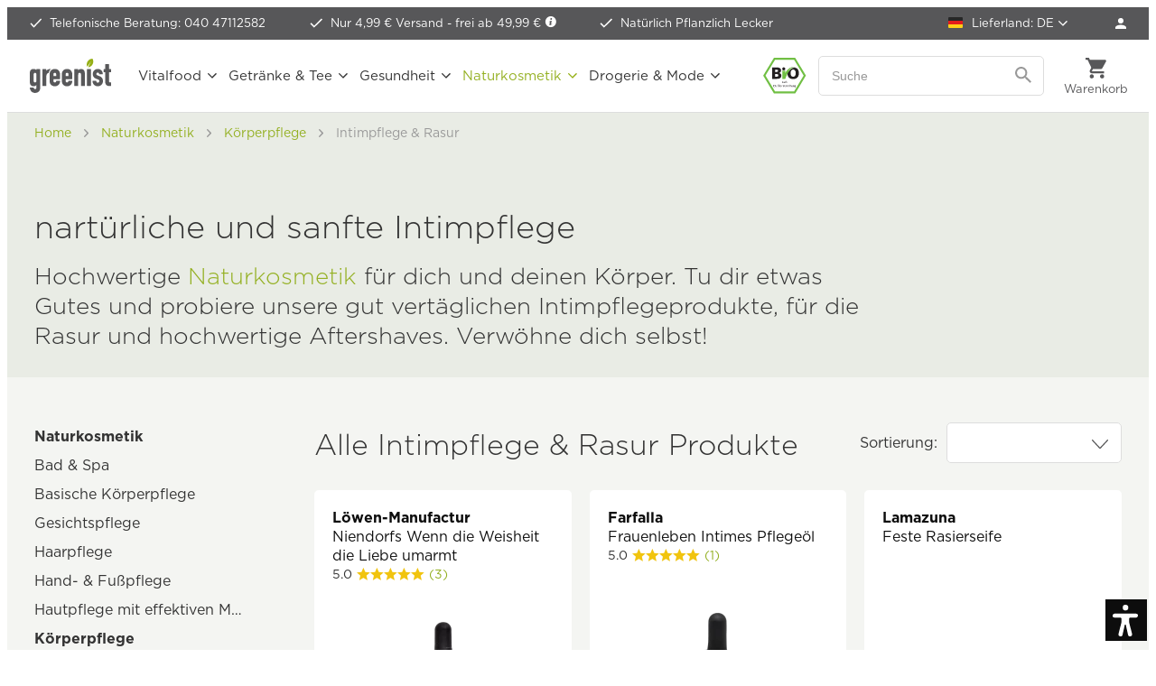

--- FILE ---
content_type: text/html; charset=UTF-8
request_url: https://www.greenist.de/intimpflege-rasur.html
body_size: 37841
content:
<!DOCTYPE html>
<html class="no-js" lang="de" itemscope="itemscope" itemtype="https://schema.org/WebPage">
<head>
<meta charset="utf-8"><script>window.dataLayer = window.dataLayer || [];</script><script>window.dataLayer.push({"ecommerce":{"currencyCode":"EUR","impressions":[{"name":"Niendorfs Wenn die Weisheit die Liebe umarmt","id":"LOE-WWLU","price":"20.924369747899","brand":"L\u00f6wen-Manufactur","category":"Intimpflege &amp;amp; Rasur","list":"Category","position":"1"},{"name":"Frauenleben Intimes Pflege\u00f6l","id":"FRF-FRLIP","price":"14.193277310924","brand":"Farfalla","category":"Intimpflege &amp;amp; Rasur","list":"Category","position":"2"},{"name":"Feste Rasierseife","id":"LMZ-FSTRS","price":"10","brand":"Lamazuna","category":"Intimpflege &amp;amp; Rasur","list":"Category","position":"3"},{"name":"Capillum AMOVE Aloe Vera Dusch-Haarentfernungspulver 200g","id":"ARTE-ALVH","price":"9.546218487395","brand":"ARTE FIORI\u00ae","category":"Intimpflege &amp;amp; Rasur","list":"Category","position":"4"},{"name":"Intim Wasch-Gel Cranberry","id":"BTN-IWGC","price":"8.3109243697479","brand":"Bioturm","category":"Intimpflege &amp;amp; Rasur","list":"Category","position":"5"},{"name":"Intim Wasch-Gel Nr. 26","id":"BTN-IWG250","price":"8.8151260504202","brand":"Bioturm","category":"Intimpflege &amp;amp; Rasur","list":"Category","position":"6"},{"name":"Intimpfleget\u00fccher, 12 St\u00fcck","id":"NATRA-INTIMT12","price":"2.0504201680672","brand":"Natracare","category":"Intimpflege &amp;amp; Rasur","list":"Category","position":"7"},{"name":"Frauenwohl Intim Sensitiv \u00d6l","id":"PRI-FWINT","price":"11.336134453782","brand":"Primavera","category":"Intimpflege &amp;amp; Rasur","list":"Category","position":"8"},{"name":"Rasierseife SENSITIV","id":"TBH-RSSTV","price":"5.7983193277311","brand":"Finigrana","category":"Intimpflege &amp;amp; Rasur","list":"Category","position":"9"},{"name":"Capillum AMOVE AthleticX Dusch-Haarentfernungspulver 200g","id":"ARTE-ATXH","price":"9.546218487395","brand":"ARTE FIORI\u00ae","category":"Intimpflege &amp;amp; Rasur","list":"Category","position":"10"},{"name":"Intim Wasch-Schaum Cranberry","id":"BTN-INTWSC","price":"10.554621848739","brand":"Bioturm","category":"Intimpflege &amp;amp; Rasur","list":"Category","position":"11"},{"name":"Teebaum\u00f6l After Shave Balsam","id":"CMD-ASB.1","price":"1.672268907563","brand":"CMD Naturkosmetik","category":"Intimpflege &amp;amp; Rasur","list":"Category","position":"12"},{"name":"Roll-On Orientalisches Wachs","id":"ACRL-ROOW","price":"10.042016806723","brand":"Acorelle","category":"Intimpflege &amp;amp; Rasur","list":"Category","position":"13"},{"name":"Intimpflege Kamille","id":"ORG-INTPK","price":"6.2941176470588","brand":"Organyc","category":"Intimpflege &amp;amp; Rasur","list":"Category","position":"14"},{"name":"Intim Waschlotion 50 ml","id":"BEL-INTIM50","price":"6.7142857142857","brand":"Bergland","category":"Intimpflege &amp;amp; Rasur","list":"Category","position":"15"},{"name":"Intim Balsam","id":"BEL-INBA50","price":"7.4285714285714","brand":"Bergland","category":"Intimpflege &amp;amp; Rasur","list":"Category","position":"16"},{"name":"Intim After Shave","id":"BEL-INTIMAFT","price":"8.3613445378151","brand":"Bergland","category":"Intimpflege &amp;amp; Rasur","list":"Category","position":"17"},{"name":"Intim Rasiercreme","id":"BTN-INTRC","price":"7.4705882352941","brand":"Bioturm","category":"Intimpflege &amp;amp; Rasur","list":"Category","position":"18"},{"name":"Rasierseife Damen","id":"KLR-RDM","price":"16.764705882353","brand":"Klar Seifen","category":"Intimpflege &amp;amp; Rasur","list":"Category","position":"19"},{"name":"Bio Intimwaschgel","id":"MOC-IWG","price":"7.9327731092437","brand":"Masmi Organic Care","category":"Intimpflege &amp;amp; Rasur","list":"Category","position":"20"},{"name":"Intim Hydrogel","id":"BTN-INTHG","price":"7.4705882352941","brand":"Bioturm","category":"Intimpflege &amp;amp; Rasur","list":"Category","position":"21"},{"name":"Rasiercreme","id":"BTN-RSCRM","price":"8.3949579831933","brand":"Bioturm","category":"Intimpflege &amp;amp; Rasur","list":"Category","position":"22"},{"name":"Rasierhobel inklusive 5 Klingen","id":"MYL-RSHK.2","price":"24.327731092437","brand":"Mylily","category":"Intimpflege &amp;amp; Rasur","list":"Category","position":"23"}]},"google_tag_params":{"ecomm_pagetype":"category","ecomm_prodid":["LOE-WWLU","FRF-FRLIP","LMZ-FSTRS","ARTE-ALVH","BTN-IWGC","BTN-IWG250","NATRA-INTIMT12","PRI-FWINT","TBH-RSSTV","ARTE-ATXH","BTN-INTWSC","CMD-ASB.1","ACRL-ROOW","ORG-INTPK","BEL-INTIM50","BEL-INBA50","BEL-INTIMAFT","BTN-INTRC","KLR-RDM","MOC-IWG","BTN-INTHG","BTN-RSCRM","MYL-RSHK.2"],"ecomm_category":"Intimpflege &amp;amp; Rasur"}});</script><script>window.dataLayer = window.dataLayer || [];
function gtag() {
    dataLayer.push(arguments);
}
gtag("consent", "default", {
    ad_personalization: "denied",
    ad_user_data: "denied",
    ad_storage: "denied",
    analytics_storage: "denied",
    functionality_storage: "denied",
    personalization_storage: "denied",
    security_storage: "denied",
    wait_for_update: "500"
});
gtag('set', 'url_passthrough', true);
gtag("set", "ads_data_redaction", true);</script><!-- WbmTagManager -->
<script>
var googleTagManagerFunction = function(w,d,s,l,i) {
    w[l]=w[l]||[];
    w[l].push({'gtm.start':new Date().getTime(),event:'gtm.js'});
    var f=d.getElementsByTagName(s)[0],j=d.createElement(s),dl=l!='dataLayer'?'&l='+l:'';
    j.async=true;
    j.src='https://tm.greenist.de/gtm.js?id='+i+dl+'';
    f.parentNode.insertBefore(j,f);
};

setTimeout(() => {
    googleTagManagerFunction(window,document,'script','dataLayer','GTM-WDK483');
}, 3000);
</script>
<!-- End WbmTagManager -->
<script type="text/javascript">
var _iub = _iub || [];
_iub.csConfiguration = {"googleConsentMode":"template","emitGtmEvents":true,"askConsentAtCookiePolicyUpdate":true,"enableFadp":true,"fadpApplies":true,"floatingPreferencesButtonDisplay":"anchored-bottom-left","lang":"de","perPurposeConsent":true,"purposes":"1,2,3,4,5","siteId":3386044,"whitelabel":false,"cookiePolicyId":98000745,"i18n":{"de":{"banner":{"title":"Diese Website nutzt Cookies.","dynamic":{"body":"<p class=\"iub-p\">Wir und ausgewählte Dritte setzen Cookies oder ähnliche Technologien für technische Zwecke ein und – mit Ihrer Einwilligung – für Funktionalität, Nutzererfahrung, Erfolgsmessung und Marketing (personalisierte Anzeigen), wie in der <a href=\"https://www.greenist.de/datenschutzerklaerung\" class=\"iubenda-cs-cookie-policy-lnk\" target=\"_blank\" rel=\"noopener\">Cookie-Richtlinie</a> beschrieben. Im Fall der Ablehnung könnten bestimmte Funktionen nicht verfügbar sein.</p><p class=\"iub-p\">Ihre Einwilligung können Sie jederzeit erteilen, verweigern oder widerrufen.</p><p class=\"iub-p\"><a href=\"/impressum\">Impressum</a> | <a href=\"/datenschutzerklaerung\">Datenschutz</a></p>"}}}},"floatingPreferencesButtonCaption":true, "banner":{ "acceptButtonColor":"#94B022","acceptButtonDisplay":true,"backgroundColor":"#FFFFFF","backgroundOverlay":true,"brandBackgroundColor":"#FFFFFF","closeButtonDisplay":false,"customizeButtonColor":"#999999","customizeButtonDisplay":true,"explicitWithdrawal":true,"listPurposes":true,"logo":"https://www.greenist.de/media/unknown/47/1b/7e/logo-small.svg","linksColor":"#94B022","position":"float-center","rejectButtonColor":"#94B022","rejectButtonDisplay":true,"showPurposesToggles":true,"textColor":"#333333" }};
</script>
<script type="text/javascript" src="//cs.iubenda.com/sync/3386044.js"></script>
<script type="text/javascript" src="//cdn.iubenda.com/cs/beta/iubenda_cs.js" charset="UTF-8" async></script>
<style type="text/css">
#iubenda-cs-banner .iubenda-cs-container .iubenda-cs-brand {
border-bottom: 1px solid #DDDDDD !important;
}
#iubenda-cs-banner .iubenda-cs-container #iubenda-cs-title {
color: #333333;
font-family: "Gotham A", "Gotham B", Helvetica, Roboto, Arial, sans-serif !important;
font-size: 26px !important;
font-weight: 300 !important;
margin-top: 0 !important;
}
#iubenda-cs-banner .iubenda-cs-container #iubenda-cs-paragraph [class^=iub] {
color: #333333 !important;
font-family: "Gotham A", "Gotham B", Helvetica, Roboto, Arial, sans-serif !important;
font-size: 14px !important;
font-weight: 300 !important;
margin-bottom: 12px !important;
}
#iubenda-cs-banner .iubenda-cs-container .iubenda-banner-content a {
color: #94b022 !important;
opacity: 1 !important;
text-decoration: none !important;
}
#iubenda-cs-banner .iubenda-cs-container .iubenda-banner-content a:hover,
#iubenda-cs-banner .iubenda-cs-container .iubenda-banner-content a:focus {
color: #5d872e !important;
opacity: 1 !important;
text-decoration: none !important;
}
#iubenda-cs-banner .iubenda-cs-container input[type='checkbox']:checked {
content: '' !important;
}
#iubenda-cs-banner .iubenda-cs-container .iubenda-cs-opt-group button.iubenda-cs-btn-primary,
#iubenda-cs-banner .iubenda-cs-container .iubenda-cs-opt-group button.iubenda-cs-customize-btn {
background-color: #FFFFFF !important;
border: 1px solid #94b022 !important;
border-radius: 5px !important;
color: #94b022 !important;
font-family: "Gotham A", "Gotham B", Helvetica, Roboto, Arial, sans-serif !important;
font-size: 16px !important;
font-weight: 400 !important;
padding: 14px 27px !important;
}
#iubenda-cs-banner .iubenda-cs-container .iubenda-cs-opt-group button.iubenda-cs-btn-primary:hover,
#iubenda-cs-banner .iubenda-cs-container .iubenda-cs-opt-group button.iubenda-cs-btn-primary:focus,
#iubenda-cs-banner .iubenda-cs-container .iubenda-cs-opt-group button.iubenda-cs-customize-btn:hover,
#iubenda-cs-banner .iubenda-cs-container .iubenda-cs-opt-group button.iubenda-cs-customize-btn:focus {
background-color: #94b022 !important;
color: #FFFFFF !important;
outline: none !important;
}
#iubenda-cs-banner .iubenda-cs-container .iubenda-cs-opt-group button.iubenda-cs-accept-btn {
background-color: #94b022 !important;
border-radius: 5px !important;
color: #FFFFFF !important;
font-family: "Gotham A", "Gotham B", Helvetica, Roboto, Arial, sans-serif !important;
font-size: 16px !important;
font-weight: 400 !important;
padding: 15px 30px !important;
}
#iubenda-cs-banner .iubenda-cs-container .iubenda-cs-opt-group button.iubenda-cs-accept-btn:hover,
#iubenda-cs-banner .iubenda-cs-container .iubenda-cs-opt-group button.iubenda-cs-accept-btn:focus {
background-color: #5d872e !important;
outline: none !important;
}
#iubenda-iframe * {
font-family: "Gotham A", "Gotham B", Helvetica, Roboto, Arial, sans-serif !important;
font-weight: 300 !important;
}
#iubenda-iframe #iubenda-iframe-content .purposes-header {
background: #FFFFFF !important;
}
#iubenda-iframe #iubenda-iframe-content .iub-btn.iub-btn-cp {
background: #FFFFFF !important;
border: 1px solid #94b022 !important;
border-radius: 5px !important;
color: #94b022 !important;
font-size: 16px !important;
font-weight: 400 !important;
padding: 9px 29px !important;
}
#iubenda-iframe #iubenda-iframe-content .iub-btn.iub-btn-cp:hover,
#iubenda-iframe #iubenda-iframe-content .iub-btn.iub-btn-cp:focus {
background: #94b022 !important;
border: 1px solid #94b022 !important;
color: #FFFFFF !important;
outline: none !important;
}
#iubenda-iframe #iubenda-iframe-content .purposes-header .iub-iframe-brand-button {
display: none !important;
}
#iubenda-iframe #iubenda-iframe-content .purposes-header .purposes-header-title {
font-family: "Gotham A", "Gotham B", Helvetica, Roboto, Arial, sans-serif !important;
font-size: 26px !important;
font-weight: 300 !important;
color: #333333 !important;
}
#iubenda-iframe #iubenda-iframe-content .purposes-header .purposes-header-text {
font-family: "Gotham A", "Gotham B", Helvetica, Roboto, Arial, sans-serif !important;
font-weight: 300 !important;
color: #333333 !important;
}
#iubenda-iframe #iubenda-iframe-content input[type='checkbox']:checked {
content: '' !important;
}
#iubenda-iframe #iubenda-iframe-content .iub-btn-consent {
box-shadow: none !important;
border-radius: 5px !important;
font-weight: 400 !important;
}
#iubenda-iframe #iubenda-iframe-content .iub-btn-consent:focus {
outline: none !important;
}
#iubenda-iframe #iubenda-iframe-content .purposes-section-header-title {
font-family: "Gotham A", "Gotham B", Helvetica, Roboto, Arial, sans-serif !important;
font-size: 22px !important;
font-weight: 300 !important;
color: #333333 !important;
}
#iubenda-iframe #iubenda-iframe-content .purposes-section-header-text {
font-family: "Gotham A", "Gotham B", Helvetica, Roboto, Arial, sans-serif !important;
font-weight: 300 !important;
color: #333333 !important;
}
#iubenda-iframe #iubenda-iframe-content #purposes-content-container .purposes-item .purposes-item-title label {
font-family: "Gotham A", "Gotham B", Helvetica, Roboto, Arial, sans-serif !important;
font-size: 22px;
font-weight: 300 !important;
color: #333333 !important;
}
#iubenda-iframe #iubenda-iframe-content .purposes-item .purposes-item-body {
font-family: "Gotham A", "Gotham B", Helvetica, Roboto, Arial, sans-serif !important;
font-weight: 300 !important;
color: #333333 !important;
}
#iubenda-iframe #iubenda-iframe-content #iubFooterBtnContainer button {
background: #94b022 !important;
border-radius: 5px !important;
font-size: 16px !important;
font-weight: 400 !important;
padding: 10px 30px !important;
}
#iubenda-iframe #iubenda-iframe-content .iub-btn-back {
background: #FFFFFF !important;
border: 1px solid #94b022 !important;
border-radius: 5px !important;
color: #94b022 !important;
font-size: 16px !important;
font-weight: 400 !important;
padding: 9px 29px !important;
}
#iubenda-iframe #iubenda-iframe-content .iub-btn-back:hover,
#iubenda-iframe #iubenda-iframe-content .iub-btn-back:focus {
background: #94b022 !important;
border: 1px solid #94b022 !important;
color: #FFFFFF !important;
outline: none !important;
}
button.iubenda-tp-btn.iubenda-cs-preferences-link {
display: none !important;
}
</style>
<meta name="author" content="" />
<meta name="robots" content="index,follow" />
<meta name="revisit-after" content="15 days" />
<meta name="keywords" content="" />
<meta name="description" content="🌿 Entdecke sanfte Intimpflege bei greenist! Vegan, natürlich &amp; ohne Tierversuche. Fühl dich gut!" />
<meta property="og:type" content="product.group" />
<meta property="og:site_name" content="greenist.de - natürlich gut" />
<meta property="og:title" content="Intimpflege &amp; Rasur" />
<meta property="og:description" content="  Hochwertige  Naturkosmetik  für dich und deinen Körper. Tu dir etwas Gutes und probiere unsere gut vertäglichen Intimpflegeprodukte, für die Rasur…" />
<meta name="twitter:card" content="product" />
<meta name="twitter:site" content="greenist.de - natürlich gut" />
<meta name="twitter:title" content="Intimpflege &amp; Rasur" />
<meta name="twitter:description" content="  Hochwertige  Naturkosmetik  für dich und deinen Körper. Tu dir etwas Gutes und probiere unsere gut vertäglichen Intimpflegeprodukte, für die Rasur…" />
<meta property="og:image" content="https://www.greenist.de/media/unknown/07/c0/3e/logo-tagline.svg" />
<meta name="twitter:image" content="https://www.greenist.de/media/unknown/07/c0/3e/logo-tagline.svg" />
<meta itemprop="copyrightHolder" content="greenist.de - natürlich gut" />
<meta itemprop="copyrightYear" content="2025" />
<meta itemprop="isFamilyFriendly" content="True" />
<meta itemprop="image" content="https://www.greenist.de/media/unknown/07/c0/3e/logo-tagline.svg" />
<meta name="viewport" content="width=device-width, initial-scale=1.0">
<meta name="mobile-web-app-capable" content="yes">
<meta name="apple-mobile-web-app-title" content="greenist.de - natürlich gut">
<meta name="apple-mobile-web-app-capable" content="yes">
<meta name="apple-mobile-web-app-status-bar-style" content="default">
<link rel="apple-touch-icon-precomposed" href="https://www.greenist.de/media/image/e6/4c/84/apple-touch-icon.png">
<link rel="shortcut icon" href="https://www.greenist.de/media/unknown/d9/0c/f4/favicon.ico">
<meta name="msapplication-navbutton-color" content="#94b022" />
<meta name="application-name" content="greenist.de - natürlich gut" />
<meta name="msapplication-starturl" content="https://www.greenist.de/" />
<meta name="msapplication-window" content="width=1024;height=768" />
<meta name="msapplication-TileImage" content="https://www.greenist.de/media/image/f3/ab/6e/mstile-150x15057d004e4e9c2f.png">
<meta name="msapplication-TileColor" content="#94b022">
<meta name="theme-color" content="#94b022" />
<link rel="canonical" href="https://www.greenist.de/intimpflege-rasur.html"/>
<title itemprop="name">Natürliche Intimpflege – Sanft &amp; Vegan </title>
<link rel="preload" as="font" crossorigin="crossorigin" type="font/woff2" href="/themes/Frontend/Responsive/frontend/_public/src/fonts/shopware.woff2?">
<link href="/web/cache/1767870494_bfa18e846b73d4abc439a368d74d9ea7.css" media="all" rel="stylesheet" type="text/css" />
<script>var dv_accessibility_options = {"language":"de","filters":{"height":"","displayBlock":".cart--amount,.cart--display,.cart--quantity","lineHeight":".account--display,.filter-panel--title,.navigation--signin-btn,.cart--amount,.cookie-permission--decline-button,.cookie-permission--configure-button,.cart--display","wrapInput":".main-search--form"},"enabledModules":{"keyboardNav":"1","contrast":"1","highlightLinks":"1","biggerText":"1","textSpacing":"1","legibleFonts":"1","bigCursor":"1","readingGuide":"1","tooltips":"1","pauseAnimations":"1"},"enableResetButton":"1","enablePageStructureButton":"1","enablePositionButton":"1","moduleKeyboardNav":{"frameColor":"#ff0000"},"moduleContrast":{"useInverseColors":"1","useDarkContrast":"1","useLightContrast":"1","useDesaturate":"1"},"moduleHighlightLinks":{"color":"#ffff00","background":"#00d1113a","highlightColor":"#000000"},"moduleBiggerText":{"factor":"5"},"moduleTextSpacing":{"factor":"2"},"moduleLegibleFonts":["dvaccess-legible-fonts","dvaccess-legible-fonts-1"],"moduleBigCursor":{"imageURL":"[data-uri]"},"moduleReadingGuide":{"color":"#ff0000","background":"#000000","readingGuideColor":"#ff0000"},"snippets":{"en":{"app.toggle.label":"Toggle Accessibility Tool","menu.title":"Accessibility support tools","menu.button.move":"Move icon","menu.button.page-structure":"Page Structure","menu.button.reset":"Reset","menu.header.headers":"Headers","menu.header.landmarks":"Landmarks","menu.header.links":"Links","menu.position.left-top":"left top","menu.position.left-center":"left center","menu.position.left-bottom":"left bottom","menu.position.right-top":"right top","menu.position.right-center":"right center","menu.position.right-bottom":"right bottom","menu.position.center-top":"center top","menu.position.center-bottom":"center bottom","module.button.bigger-text":"Bigger Text","module.button.bigger-text.0":"Bigger Text","module.button.bigger-text.1":"Bigger Text","module.button.bigger-text.2":"Bigger Text","module.button.bigger-text.3":"Bigger Text","module.button.cursor":"Cursor","module.button.cursor.0":"Big Cursor","module.button.contrast":"Contrast +","module.button.contrast.0":"Invert Colors","module.button.contrast.1":"Dark Contrast","module.button.contrast.2":"Light Contrast","module.button.contrast.3":"Desaturate","module.button.highlight-links":"Highlight Links","module.button.keyboard-nav":"Navigation by tab-key","module.button.legible-fonts":"Font","module.button.legible-fonts.0":"Legible font","module.button.legible-fonts.1":"Dyslexia friendly","module.button.pause-animations":"Pause Animations","module.button.pause-animations.0":"Play Animations","module.button.reading-guide":"Reading-Guide","module.button.text-spacing":"Text Spacing","module.button.text-spacing.0":"Light Spacing","module.button.text-spacing.1":"Moderate Spacing","module.button.text-spacing.2":"Heavy Spacing","module.button.tooltips":"Additional description"},"de":{"app.toggle.label":"Accessibility Tool ausklappen","menu.title":"Barrierefrei Hilfswerkzeuge","menu.button.move":"Icon verschieben","menu.button.page-structure":"Seiten-Struktur","menu.button.reset":"Zur\u00fccksetzen","menu.header.headers":"\u00dcberschriften","menu.header.landmarks":"Landmarks","menu.header.links":"Links","menu.position.left-top":"links oben","menu.position.left-center":"links zentriert","menu.position.left-bottom":"links unten","menu.position.right-top":"rechts oben","menu.position.right-center":"rechts mitte","menu.position.right-bottom":"rechts unten","menu.position.center-top":"mitte oben","menu.position.center-bottom":"mitte unten","module.button.bigger-text":"Gr\u00f6\u00dferer Text","module.button.bigger-text.0":"Gr\u00f6\u00dferer Text","module.button.bigger-text.1":"Gr\u00f6\u00dferer Text","module.button.bigger-text.2":"Gr\u00f6\u00dferer Text","module.button.bigger-text.3":"Gr\u00f6\u00dferer Text","module.button.cursor":"Mauszeiger","module.button.cursor.0":"Gro\u00dfer Mauszeiger","module.button.contrast":"Kontrast +","module.button.contrast.0":"Invertierte Farben","module.button.contrast.1":"Dunkler Kontrast","module.button.contrast.2":"Heller Kontrast","module.button.contrast.3":"Schwarz-Wei\u00df","module.button.highlight-links":"Links hervorheben","module.button.keyboard-nav":"Navigation per Tab-Taste","module.button.legible-fonts":"Schriftart","module.button.legible-fonts.0":"Lesbare Schriftart","module.button.legible-fonts.1":"Legasthenie freundlich","module.button.pause-animations":"Animationen pausieren","module.button.pause-animations.0":"Animationen abspielen","module.button.reading-guide":"Lese-F\u00fchrung","module.button.text-spacing":"Zeichen-Abstand","module.button.text-spacing.0":"Kleiner Abstand","module.button.text-spacing.1":"Moderater Abstand","module.button.text-spacing.2":"Gro\u00dfer Abstand","module.button.tooltips":"Zus\u00e4tzliche Beschreibung"}}};</script>
<link href="/custom/plugins/VerignDvAccessibility/Resources/public/css/dvaccess.min.css" media="all" rel="stylesheet" type="text/css" />
<link href="/custom/plugins/VerignDvAccessibility/Resources/public/css/shopwareaccess.css" media="all" rel="stylesheet" type="text/css" />
<script id='merchantWidgetScript' src="https://www.gstatic.com/shopping/merchant/merchantwidget.js" defer></script>
<script type="text/javascript">
merchantWidgetScript.addEventListener('load', function () {
merchantwidget.start({
position: 'RIGHT_BOTTOM',
sideMargin: 10,
bottomMargin: 60,
mobileSideMargin: 10,
mobileBottomMargin: 60
});
});
</script>
</head>
<body class=" is--ctl-listing is--act-index
" ><!-- WbmTagManager (noscript) -->
<noscript><iframe src="https://tm.greenist.de/ns.html?id=GTM-WDK483"
            height="0" width="0" style="display:none;visibility:hidden"></iframe></noscript>
<!-- End WbmTagManager (noscript) -->
<div data-paypalUnifiedMetaDataContainer="true" data-paypalUnifiedRestoreOrderNumberUrl="https://www.greenist.de/widgets/PaypalUnifiedOrderNumber/restoreOrderNumber" class="is--hidden">
</div>
<script>var mlvpProductData = [];var mlvpConfig = {controllerUrl: 'https://www.greenist.de/MaxiaLvp/ajaxProductBox',inStockInfo: false};</script>
<script>
    </script>
<div itemscope itemtype="https://schema.org/WebSite">
<meta itemprop="url" content="https://www.greenist.de"/>
<meta itemprop="name" content="greenist"/>
</div>
<div class="themeOverlay"></div>
<div class="page-wrap">
<noscript class="noscript-main">
<div class="alert is--warning">
<div class="alert--icon">
<i class="icon--element icon--warning"></i>
</div>
<div class="alert--content">
Um greenist.de&#x20;-&#x20;nat&#xFC;rlich&#x20;gut in vollem Umfang nutzen zu k&ouml;nnen, empfehlen wir Ihnen Javascript in Ihrem Browser zu aktiveren.
</div>
</div>
</noscript>
<header class="header-main">
<div class="top-bar">
<ul class="advantages">
<li  class="hiddenmobile">
<span class="icon-check-white"></span>
<a class="linkHotline" href="tel:+494047112582">Telefonische Beratung: 040 47112582</a>
</li>
<li>
<span class="icon-check-white"></span>
Nur 4,99 € Versand -&nbsp;<a href="https://www.greenist.de/versandbedingungen" data-modalbox="true" data-mode="ajax" data-modalbox="true" data-mode="ajax">frei ab 49,99 € <i class="icon--info2"></i></a>
</li>
<li>
<span class="icon-check-white"></span>
Natürlich Pflanzlich Lecker
</li>
</ul>
<nav class="top-menu top-bar--navigation">
<ul>
<li class="navigation--entry entry--nfsw-country-selection">
<form method="post" class="language--form">
<div class="field--select">
<label>
<img src="/custom/plugins/NfswPriceByCountry/Resources/frontend/img/flags/icon-flag-de.png" class="nfsw-country-selection-flag" alt="DE"/>
Lieferland:
DE
</label>
<select name="nfswcountry" data-auto-submit="true">
<option value="DE" selected="selected">
Deutschland
</option>
<option value="AT" >
Österreich
</option>
<option value="CH" >
Schweiz
</option>
<option value="BE" >
Belgien
</option>
<option value="BG" >
Bulgarien
</option>
<option value="DK" >
Dänemark
</option>
<option value="EE" >
Estland
</option>
<option value="FI" >
Finnland
</option>
<option value="FR" >
Frankreich
</option>
<option value="GR" >
Griechenland
</option>
<option value="GB" >
Großbritannien
</option>
<option value="GP" >
Guadeloupe
</option>
<option value="IE" >
Irland
</option>
<option value="IT" >
Italien
</option>
<option value="HR" >
Kroatien
</option>
<option value="LV" >
Lettland
</option>
<option value="LT" >
Litauen
</option>
<option value="LU" >
Luxemburg
</option>
<option value="MT" >
Malta
</option>
<option value="MC" >
Monaco
</option>
<option value="NC" >
Neukaledonien
</option>
<option value="NL" >
Niederlande
</option>
<option value="NO" >
Norwegen
</option>
<option value="PL" >
Polen
</option>
<option value="PT" >
Portugal
</option>
<option value="SE" >
Schweden
</option>
<option value="SK" >
Slowakei
</option>
<option value="SI" >
Slowenien
</option>
<option value="CZ" >
Tschechien
</option>
<option value="HU" >
Ungarn
</option>
</select>
<input type="hidden" name="__redirect" value="1">
</div>
</form>
</li>
<li class="navigation--entry" role="menuitem">
<a href="https://www.greenist.de/account" title="Anmelden" class="btn is--icon-left entry--link account--link">
<span class="icon-account"></span>
<span class="account--display">Mein Konto</span>
</a>
</li>
</ul>
</nav>
</div>
<div class="container header--navigation">
<a class="btn menu--trigger" href="#offcanvas--left" data-offcanvas="true" data-offCanvasSelector=".sidebar-main">
<i class="icon--menu"></i>
<span>Menü</span>
</a>
<a class="logo--link" href="https://www.greenist.de/" title="greenist.de - natürlich gut - zur Startseite wechseln">
<picture>
<source srcset="https://www.greenist.de/media/unknown/07/c0/3e/logo-tagline.svg" media="(min-width: 1350px)">
<img srcset="https://www.greenist.de/media/unknown/47/1b/7e/logo-small.svg" alt="greenist.de - natürlich gut - zur Startseite wechseln" />
</picture>
</a>
<nav class="shop--navigation block-group">
<ul class="navigation--list block-group" role="menubar">
<li class="navigation--entry entry--bioseal">
<span class="icon-bio"></span>
</li>
<li class="navigation--entry entry--search" role="menuitem" data-search="true" aria-haspopup="true" data-minLength="2">
<a class="btn entry--link entry--trigger" href="#show-hide--search" title="Suche anzeigen / schließen" aria-label="Suche anzeigen / schließen">
<i class="icon--search"></i>
<span class="search--display">Suchen</span>
</a>
<form action="/search" method="get" class="main-search--form">
<input type="search" name="sSearch" aria-label="Suche" class="main-search--field" autocomplete="off" autocapitalize="off" placeholder="Suche" />
<button type="submit" class="main-search--button" aria-label="Suchen">
<svg version="1.1" id="Ebene_1" xmlns="http://www.w3.org/2000/svg" xmlns:xlink="http://www.w3.org/1999/xlink" x="0px" y="0px" width="18px" height="18px" viewBox="0 0 22 22" enable-background="new 0 0 22 22" xml:space="preserve">
<path fill="#999999" d="M15.752,13.821h-0.993l-0.353-0.339c1.232-1.434,1.974-3.293,1.974-5.315C16.38,3.656,12.724,0,8.213,0
S0.046,3.656,0.046,8.167s3.656,8.167,8.167,8.167c2.022,0,3.882-0.741,5.315-1.974l0.339,0.353v0.993l6.282,6.27l1.872-1.872
L15.752,13.821z M8.213,13.821c-3.129,0-5.654-2.525-5.654-5.654s2.525-5.654,5.654-5.654s5.654,2.525,5.654,5.654
S11.342,13.821,8.213,13.821z"/>
</svg>
<span class="main-search--text">Suchen</span>
</button>
</form>
</li>

    



	<li class="navigation--entry entry--account" role="menuitem" data-offcanvas="true" data-offCanvasSelector=".account--dropdown-navigation">
		
			<a href="https://www.greenist.de/account" title="Anmelden" class="btn entry--link account--link">
				<span class="icon-account-dark"></span>
				<span class="account--display">
					Anmelden
				</span>
			</a>

            
				<div class="account--dropdown-navigation">

                    
						<div class="navigation--smartphone">
							<ul class="navigation--list ">
								<li class="navigation--entry entry--close-off-canvas">
									<a href="#close-account-menu" class="navigation--link" title="Menü schließen" aria-label="Menü schließen">
                                        Mein Konto <i class="icon-close-menu"></i>
									</a>
								</li>
							</ul>
						</div>
                    

                    
                            <div class="account--menu is--rounded">
        
                            
                


                
                <div class="account--menu-container">

                    
                        
                        <ul class="sidebar--navigation navigation--list is--level0 show--active-items">
                            
                                
                                
                                    
    		<li class="navigation--entry">
			<span class="navigation--signin">
				<a href="https://www.greenist.de/account#hide-registration" class="navigation--link btn is--primary">
					Anmelden
				</a>
				<a href="https://www.greenist.de/account#show-registration" class="navigation--link btn is--secondary">
					Registrieren
				</a>
			</span>
		</li>
	

                                    
                                        <li class="navigation--entry">
                                            <a href="https://www.greenist.de/account" title="Übersicht" class="navigation--link">
                                                Übersicht
                                            </a>
                                        </li>
                                    
                                

                                
                                
                                    <li class="navigation--entry">
                                        <a href="https://www.greenist.de/account/profile" title="Persönliche Daten" class="navigation--link" rel="nofollow">
                                            Persönliche Daten
                                        </a>
                                    </li>
                                

                                
                                
                                                                            
                                            <li class="navigation--entry">
                                                <a href="https://www.greenist.de/address/index/sidebar/" title="Adressen" class="navigation--link" rel="nofollow">
                                                    Adressen
                                                </a>
                                            </li>
                                        
                                                                    

                                
                                
                                    <li class="navigation--entry">
                                        <a href="https://www.greenist.de/account/payment" title="Zahlungsarten" class="navigation--link" rel="nofollow">
                                            Zahlungsarten
                                        </a>
                                    </li>
                                

                                
                                
                                    <li class="navigation--entry">
                                        <a href="https://www.greenist.de/account/orders" title="Bestellungen" class="navigation--link" rel="nofollow">
                                            Bestellungen
                                        </a>
                                    </li>
                                

                                
                                
	<li class="navigation--entry">
		<a href="https://www.greenist.de/account/downloads" title="Sofortdownloads" class="navigation--link" rel="nofollow">
            Sofortdownloads
		</a>
	</li>


                                
                                
    
                    <li class="navigation--entry">
        <a href="https://www.greenist.de/wishlist" class="navigation--link">
            Wunschlisten
        </a>
    </li>

    


                                
                                
                                                                    

                                
                                
            <li class="navigation--entry">
            <a href="https://www.greenist.de/EasyCoupon/list"
               title="Meine Gutscheine"
               class="navigation--link">
                Meine Gutscheine
            </a>
        </li>
        
                                                                    

                            
                        </ul>
                    
                </div>
                    
    </div>
                    
				</div>
            
		
	</li>




	<li class="navigation--entry entry--cart" role="menuitem">
		<a class="btn cart--link" href="https://www.greenist.de/checkout/cart" title="Warenkorb">
			<span class="cart--display">
									Warenkorb
							</span>

			<span class="badge is--primary is--minimal cart--quantity is--hidden">0</span>

			<i class="icon--basket"></i>

			<span class="cart--amount">
				0,00&nbsp;&#8364; 
			</span>
		</a>
		<div class="ajax-loader">&nbsp;</div>
	</li>




</ul>
</nav>
<div class="search-mobile">
<form action="/search" method="get" class="main-search--form">
<input type="search" name="sSearch" aria-label="Suche" class="main-search--field" autocomplete="off" autocapitalize="off" placeholder="Suche" />
<button type="submit" class="main-search--button" aria-label="Suchen">
<svg version="1.1" id="Ebene_1" xmlns="http://www.w3.org/2000/svg" xmlns:xlink="http://www.w3.org/1999/xlink" x="0px" y="0px" width="18px" height="18px" viewBox="0 0 22 22" enable-background="new 0 0 22 22" xml:space="preserve">
<path fill="#999999" d="M15.752,13.821h-0.993l-0.353-0.339c1.232-1.434,1.974-3.293,1.974-5.315C16.38,3.656,12.724,0,8.213,0
S0.046,3.656,0.046,8.167s3.656,8.167,8.167,8.167c2.022,0,3.882-0.741,5.315-1.974l0.339,0.353v0.993l6.282,6.27l1.872-1.872
L15.752,13.821z M8.213,13.821c-3.129,0-5.654-2.525-5.654-5.654s2.525-5.654,5.654-5.654s5.654,2.525,5.654,5.654
S11.342,13.821,8.213,13.821z"/>
</svg>
<span class="main-search--text">Suchen</span>
</button>
</form>
</div>
<nav class="navigation-main">
<div data-menu-scroller="true" data-listSelector=".navigation--list.container" data-viewPortSelector=".navigation--list-wrapper">
<div class="navigation--list-wrapper">
<ul class="navigation--list container" role="menubar" itemscope="itemscope" itemtype="http://schema.org/SiteNavigationElement">
<li class="navigation--entry" role="menuitem"><a class="navigation--link" href="https://www.greenist.de/vitalfood.html" title="Vitalfood" itemprop="url"><span itemprop="name">Vitalfood</span></a></li><li class="navigation--entry" role="menuitem"><a class="navigation--link" href="https://www.greenist.de/getraenke-tee.html" title="Getränke & Tee" itemprop="url"><span itemprop="name">Getränke & Tee</span></a></li><li class="navigation--entry" role="menuitem"><a class="navigation--link" href="https://www.greenist.de/gesundheit.html" title="Gesundheit" itemprop="url"><span itemprop="name">Gesundheit</span></a></li><li class="navigation--entry is--active" role="menuitem"><a class="navigation--link is--active" href="https://www.greenist.de/naturkosmetik.html" title="Naturkosmetik" itemprop="url"><span itemprop="name">Naturkosmetik</span></a></li><li class="navigation--entry" role="menuitem"><a class="navigation--link" href="https://www.greenist.de/drogerie-mode.html" title="Drogerie & Mode" itemprop="url"><span itemprop="name">Drogerie & Mode</span></a></li>        </ul>
</div>
<div class="advanced-menu" data-advanced-menu="true" data-hoverDelay="700">
<div class="menu--container">
<div class="button-container">
<a href="https://www.greenist.de/vitalfood.html" class="button--category" aria-label="Zur Kategorie Vitalfood" title="Zur Kategorie Vitalfood">
<i class="icon--arrow-right"></i>
Zur Kategorie Vitalfood
</a>
<span class="button--close">
<i class="icon--cross"></i>
</span>
</div>
<div class="content--wrapper has--content">
<ul class="menu--list menu--level-0 columns--4" style="width: 100%;">
<li class="menu--list-item item--level-0" style="width: 100%">
<a href="https://www.greenist.de/asiatische-kueche.html" class="menu--list-item-link" aria-label="Asiatische Küche" title="Asiatische Küche">Asiatische Küche</a>
<ul class="menu--list menu--level-1 columns--4">
<li class="menu--list-item item--level-1">
<a href="https://www.greenist.de/asiatische-gewuerze.html" class="menu--list-item-link" aria-label="asiatische Gewürze" title="asiatische Gewürze">asiatische Gewürze</a>
</li>
<li class="menu--list-item item--level-1">
<a href="https://www.greenist.de/kochzutaten.html" class="menu--list-item-link" aria-label="Kochzutaten" title="Kochzutaten">Kochzutaten</a>
</li>
<li class="menu--list-item item--level-1">
<a href="https://www.greenist.de/asia-nudeln.html" class="menu--list-item-link" aria-label="Asia Nudeln" title="Asia Nudeln">Asia Nudeln</a>
</li>
<li class="menu--list-item item--level-1">
<a href="https://www.greenist.de/miso-wuerz-currypasten.html" class="menu--list-item-link" aria-label="Miso, Würz &amp; Currypasten" title="Miso, Würz &amp; Currypasten">Miso, Würz & Currypasten</a>
</li>
<li class="menu--list-item item--level-1">
<a href="https://www.greenist.de/sojasaucen-alternativen.html" class="menu--list-item-link" aria-label="Sojasaucen &amp; Alternativen" title="Sojasaucen &amp; Alternativen">Sojasaucen & Alternativen</a>
</li>
<li class="menu--list-item item--level-1">
<a href="https://www.greenist.de/sushi-zutaten.html" class="menu--list-item-link" aria-label="Sushi Zutaten" title="Sushi Zutaten">Sushi Zutaten</a>
</li>
<li class="menu--list-item item--level-1">
<a href="https://www.greenist.de/asia-suppen.html" class="menu--list-item-link" aria-label="Asia Suppen" title="Asia Suppen">Asia Suppen</a>
</li>
</ul>
</li>
<li class="menu--list-item item--level-0" style="width: 100%">
<a href="https://www.greenist.de/backen-mehl.html" class="menu--list-item-link" aria-label="Backen &amp; Mehl" title="Backen &amp; Mehl">Backen & Mehl</a>
<ul class="menu--list menu--level-1 columns--4">
<li class="menu--list-item item--level-1">
<a href="https://www.greenist.de/backzutaten-hilfsmittel.html" class="menu--list-item-link" aria-label="Backzutaten &amp; Hilfsmittel" title="Backzutaten &amp; Hilfsmittel">Backzutaten & Hilfsmittel</a>
</li>
<li class="menu--list-item item--level-1">
<a href="https://www.greenist.de/backmischungen-suess.html" class="menu--list-item-link" aria-label="Backmischungen süß" title="Backmischungen süß">Backmischungen süß</a>
</li>
<li class="menu--list-item item--level-1">
<a href="https://www.greenist.de/backmischungen-herzhaft.html" class="menu--list-item-link" aria-label="Backmischungen herzhaft" title="Backmischungen herzhaft">Backmischungen herzhaft</a>
</li>
<li class="menu--list-item item--level-1">
<a href="https://www.greenist.de/mehle.html" class="menu--list-item-link" aria-label="Mehle" title="Mehle">Mehle</a>
</li>
</ul>
</li>
<li class="menu--list-item item--level-0" style="width: 100%">
<a href="https://www.greenist.de/basische-ernaehrung.html" class="menu--list-item-link" aria-label="Basische Ernährung" title="Basische Ernährung">Basische Ernährung</a>
</li>
<li class="menu--list-item item--level-0" style="width: 100%">
<a href="https://www.greenist.de/fertiggerichte-konserven.html" class="menu--list-item-link" aria-label="Fertiggerichte &amp; Konserven" title="Fertiggerichte &amp; Konserven">Fertiggerichte & Konserven</a>
<ul class="menu--list menu--level-1 columns--4">
<li class="menu--list-item item--level-1">
<a href="https://www.greenist.de/bratlinge-falafel.html" class="menu--list-item-link" aria-label="Bratlinge &amp; Falafel" title="Bratlinge &amp; Falafel">Bratlinge & Falafel</a>
</li>
<li class="menu--list-item item--level-1">
<a href="https://www.greenist.de/eingelegtes-obst-gemuese.html" class="menu--list-item-link" aria-label="Eingelegtes Obst &amp; Gemüse" title="Eingelegtes Obst &amp; Gemüse">Eingelegtes Obst & Gemüse</a>
</li>
<li class="menu--list-item item--level-1">
<a href="https://www.greenist.de/eintoepfe-suppen.html" class="menu--list-item-link" aria-label="Eintöpfe &amp; Suppen" title="Eintöpfe &amp; Suppen">Eintöpfe & Suppen</a>
</li>
<li class="menu--list-item item--level-1">
<a href="https://www.greenist.de/fermentiertes.html" class="menu--list-item-link" aria-label="Fermentiertes " title="Fermentiertes ">Fermentiertes </a>
</li>
<li class="menu--list-item item--level-1">
<a href="https://www.greenist.de/fleischalternativen.html" class="menu--list-item-link" aria-label="Fleischalternativen" title="Fleischalternativen">Fleischalternativen</a>
</li>
<li class="menu--list-item item--level-1">
<a href="https://www.greenist.de/fischkonserven.html" class="menu--list-item-link" aria-label="Fischkonserven" title="Fischkonserven">Fischkonserven</a>
</li>
<li class="menu--list-item item--level-1">
<a href="https://www.greenist.de/getrocknete-pilze.html" class="menu--list-item-link" aria-label="getrocknete Pilze" title="getrocknete Pilze">getrocknete Pilze</a>
</li>
<li class="menu--list-item item--level-1">
<a href="https://www.greenist.de/nachtisch.html" class="menu--list-item-link" aria-label="Nachtisch" title="Nachtisch">Nachtisch</a>
</li>
<li class="menu--list-item item--level-1">
<a href="https://www.greenist.de/schnelle-gerichte.html" class="menu--list-item-link" aria-label="schnelle Gerichte" title="schnelle Gerichte">schnelle Gerichte</a>
</li>
<li class="menu--list-item item--level-1">
<a href="https://www.greenist.de/wuerstchen-wurst-und-fleischkonserven.html" class="menu--list-item-link" aria-label="Würstchen, Wurst- und Fleischkonserven" title="Würstchen, Wurst- und Fleischkonserven">Würstchen, Wurst- und Fleischkonserven</a>
</li>
</ul>
</li>
<li class="menu--list-item item--level-0" style="width: 100%">
<a href="https://www.greenist.de/frisches-obst-gemuese.html" class="menu--list-item-link" aria-label="Frisches Obst &amp; Gemüse" title="Frisches Obst &amp; Gemüse">Frisches Obst & Gemüse</a>
<ul class="menu--list menu--level-1 columns--4">
<li class="menu--list-item item--level-1">
<a href="https://www.greenist.de/obst.html" class="menu--list-item-link" aria-label="Obst" title="Obst">Obst</a>
</li>
<li class="menu--list-item item--level-1">
<a href="https://www.greenist.de/gemuese-wurzeln.html" class="menu--list-item-link" aria-label="Gemüse &amp; Wurzeln" title="Gemüse &amp; Wurzeln">Gemüse & Wurzeln</a>
</li>
</ul>
</li>
<li class="menu--list-item item--level-0" style="width: 100%">
<a href="https://www.greenist.de/fruchtsnacks-beeren.html" class="menu--list-item-link" aria-label="Fruchtsnacks &amp; Beeren" title="Fruchtsnacks &amp; Beeren">Fruchtsnacks & Beeren</a>
<ul class="menu--list menu--level-1 columns--4">
<li class="menu--list-item item--level-1">
<a href="https://www.greenist.de/beeren-fruchtpulver.html" class="menu--list-item-link" aria-label="Beeren- &amp; Fruchtpulver" title="Beeren- &amp; Fruchtpulver">Beeren- & Fruchtpulver</a>
</li>
<li class="menu--list-item item--level-1">
<a href="https://www.greenist.de/datteln-dattelsnacks.html" class="menu--list-item-link" aria-label="Datteln &amp; Dattelsnacks" title="Datteln &amp; Dattelsnacks">Datteln & Dattelsnacks</a>
</li>
<li class="menu--list-item item--level-1">
<a href="https://www.greenist.de/getrocknete-beeren-obst-kandiertes.html" class="menu--list-item-link" aria-label="Getrocknete Beeren, Obst &amp; Kandiertes" title="Getrocknete Beeren, Obst &amp; Kandiertes">Getrocknete Beeren, Obst & Kandiertes</a>
</li>
<li class="menu--list-item item--level-1">
<a href="https://www.greenist.de/fruchtmus-eingelegtes-obst.html" class="menu--list-item-link" aria-label="Fruchtmus &amp; eingelegtes Obst" title="Fruchtmus &amp; eingelegtes Obst">Fruchtmus & eingelegtes Obst</a>
</li>
</ul>
</li>
<li class="menu--list-item item--level-0" style="width: 100%">
<a href="https://www.greenist.de/backwaren-aufstriche.html" class="menu--list-item-link" aria-label="Backwaren &amp; Aufstriche" title="Backwaren &amp; Aufstriche">Backwaren & Aufstriche</a>
<ul class="menu--list menu--level-1 columns--4">
<li class="menu--list-item item--level-1">
<a href="https://www.greenist.de/brot-broetchen.html" class="menu--list-item-link" aria-label="Brot &amp; Brötchen " title="Brot &amp; Brötchen ">Brot & Brötchen </a>
</li>
<li class="menu--list-item item--level-1">
<a href="https://www.greenist.de/fruchtaufstriche-marmelade.html" class="menu--list-item-link" aria-label="Fruchtaufstriche &amp; Marmelade" title="Fruchtaufstriche &amp; Marmelade">Fruchtaufstriche & Marmelade</a>
</li>
<li class="menu--list-item item--level-1">
<a href="https://www.greenist.de/herzhafte-aufstriche.html" class="menu--list-item-link" aria-label="herzhafte Aufstriche" title="herzhafte Aufstriche">herzhafte Aufstriche</a>
</li>
<li class="menu--list-item item--level-1">
<a href="https://www.greenist.de/honig-wonig.html" class="menu--list-item-link" aria-label="Honig &amp; Wonig" title="Honig &amp; Wonig">Honig & Wonig</a>
</li>
<li class="menu--list-item item--level-1">
<a href="https://www.greenist.de/knaeckebrot-zwieback.html" class="menu--list-item-link" aria-label="Knäckebrot &amp; Zwieback" title="Knäckebrot &amp; Zwieback">Knäckebrot & Zwieback</a>
</li>
<li class="menu--list-item item--level-1">
<a href="https://www.greenist.de/schoko-nussaufstriche.html" class="menu--list-item-link" aria-label="Schoko- &amp; Nussaufstriche" title="Schoko- &amp; Nussaufstriche">Schoko- & Nussaufstriche</a>
</li>
</ul>
</li>
<li class="menu--list-item item--level-0" style="width: 100%">
<a href="https://www.greenist.de/getreide-huelsenfruechte.html" class="menu--list-item-link" aria-label="Getreide &amp; Hülsenfrüchte" title="Getreide &amp; Hülsenfrüchte">Getreide & Hülsenfrüchte</a>
<ul class="menu--list menu--level-1 columns--4">
<li class="menu--list-item item--level-1">
<a href="https://www.greenist.de/dinkel-weizen.html" class="menu--list-item-link" aria-label="Dinkel &amp; Weizen" title="Dinkel &amp; Weizen">Dinkel & Weizen</a>
</li>
<li class="menu--list-item item--level-1">
<a href="https://www.greenist.de/einkorn-emmer-kamut.html" class="menu--list-item-link" aria-label="Einkorn, Emmer &amp; Kamut" title="Einkorn, Emmer &amp; Kamut">Einkorn, Emmer & Kamut</a>
</li>
<li class="menu--list-item item--level-1">
<a href="https://www.greenist.de/gekeimtes-getreide.html" class="menu--list-item-link" aria-label="gekeimtes Getreide" title="gekeimtes Getreide">gekeimtes Getreide</a>
</li>
<li class="menu--list-item item--level-1">
<a href="https://www.greenist.de/hafer-gerste.html" class="menu--list-item-link" aria-label="Hafer &amp; Gerste" title="Hafer &amp; Gerste">Hafer & Gerste</a>
</li>
<li class="menu--list-item item--level-1">
<a href="https://www.greenist.de/braunhirse-buchweizen-hirse.html" class="menu--list-item-link" aria-label="Braunhirse, Buchweizen &amp; Hirse" title="Braunhirse, Buchweizen &amp; Hirse">Braunhirse, Buchweizen & Hirse</a>
</li>
<li class="menu--list-item item--level-1">
<a href="https://www.greenist.de/huelsenfruechte.html" class="menu--list-item-link" aria-label="Hülsenfrüchte" title="Hülsenfrüchte">Hülsenfrüchte</a>
</li>
<li class="menu--list-item item--level-1">
<a href="https://www.greenist.de/mais-soja.html" class="menu--list-item-link" aria-label="Mais &amp; Soja" title="Mais &amp; Soja">Mais & Soja</a>
</li>
<li class="menu--list-item item--level-1">
<a href="https://www.greenist.de/quinoa-amaranth-chia.html" class="menu--list-item-link" aria-label="Quinoa, Amaranth &amp; Chia" title="Quinoa, Amaranth &amp; Chia">Quinoa, Amaranth & Chia</a>
</li>
<li class="menu--list-item item--level-1">
<a href="https://www.greenist.de/reis.html" class="menu--list-item-link" aria-label="Reis" title="Reis">Reis</a>
</li>
</ul>
</li>
<li class="menu--list-item item--level-0" style="width: 100%">
<a href="https://www.greenist.de/glutenfreie-lebensmittel.html" class="menu--list-item-link" aria-label="Glutenfreie Lebensmittel" title="Glutenfreie Lebensmittel">Glutenfreie Lebensmittel</a>
<ul class="menu--list menu--level-1 columns--4">
<li class="menu--list-item item--level-1">
<a href="https://www.greenist.de/glutenfreies-brot.html" class="menu--list-item-link" aria-label="glutenfreies Brot" title="glutenfreies Brot">glutenfreies Brot</a>
</li>
<li class="menu--list-item item--level-1">
<a href="https://www.greenist.de/glutenfreie-cerealien.html" class="menu--list-item-link" aria-label="glutenfreie Cerealien" title="glutenfreie Cerealien">glutenfreie Cerealien</a>
</li>
<li class="menu--list-item item--level-1">
<a href="https://www.greenist.de/glutenfreies-getreide.html" class="menu--list-item-link" aria-label="glutenfreies Getreide" title="glutenfreies Getreide">glutenfreies Getreide</a>
</li>
<li class="menu--list-item item--level-1">
<a href="https://www.greenist.de/glutenfreies-mehl.html" class="menu--list-item-link" aria-label="glutenfreies Mehl" title="glutenfreies Mehl">glutenfreies Mehl</a>
</li>
<li class="menu--list-item item--level-1">
<a href="https://www.greenist.de/glutenfreie-pasta.html" class="menu--list-item-link" aria-label="glutenfreie Pasta" title="glutenfreie Pasta">glutenfreie Pasta</a>
</li>
<li class="menu--list-item item--level-1">
<a href="https://www.greenist.de/glutenfreie-snacks.html" class="menu--list-item-link" aria-label="glutenfreie Snacks" title="glutenfreie Snacks">glutenfreie Snacks</a>
</li>
<li class="menu--list-item item--level-1">
<a href="https://www.greenist.de/glutenfreie-suessigkeiten-gebaeck.html" class="menu--list-item-link" aria-label="glutenfreie Süßigkeiten &amp; Gebäck" title="glutenfreie Süßigkeiten &amp; Gebäck">glutenfreie Süßigkeiten & Gebäck</a>
</li>
</ul>
</li>
<li class="menu--list-item item--level-0" style="width: 100%">
<a href="https://www.greenist.de/italienisch-pizza-pasta.html" class="menu--list-item-link" aria-label="Italienisch, Pizza &amp; Pasta" title="Italienisch, Pizza &amp; Pasta">Italienisch, Pizza & Pasta</a>
<ul class="menu--list menu--level-1 columns--4">
<li class="menu--list-item item--level-1">
<a href="https://www.greenist.de/antipasti-feinkost.html" class="menu--list-item-link" aria-label="Antipasti &amp; Feinkost" title="Antipasti &amp; Feinkost">Antipasti & Feinkost</a>
</li>
<li class="menu--list-item item--level-1">
<a href="https://www.greenist.de/kraeuter.html" class="menu--list-item-link" aria-label="Kräuter" title="Kräuter">Kräuter</a>
</li>
<li class="menu--list-item item--level-1">
<a href="https://www.greenist.de/pasta.html" class="menu--list-item-link" aria-label="Pasta" title="Pasta">Pasta</a>
</li>
<li class="menu--list-item item--level-1">
<a href="https://www.greenist.de/pesto.html" class="menu--list-item-link" aria-label="Pesto" title="Pesto">Pesto</a>
</li>
<li class="menu--list-item item--level-1">
<a href="https://www.greenist.de/pizza.html" class="menu--list-item-link" aria-label="Pizza" title="Pizza">Pizza</a>
</li>
<li class="menu--list-item item--level-1">
<a href="https://www.greenist.de/risotto-italienischer-reis.html" class="menu--list-item-link" aria-label="Risotto &amp; italienischer Reis" title="Risotto &amp; italienischer Reis">Risotto & italienischer Reis</a>
</li>
<li class="menu--list-item item--level-1">
<a href="https://www.greenist.de/tomatensauce-sugo.html" class="menu--list-item-link" aria-label="Tomatensauce &amp; Sugo" title="Tomatensauce &amp; Sugo">Tomatensauce & Sugo</a>
</li>
</ul>
</li>
<li class="menu--list-item item--level-0" style="width: 100%">
<a href="https://www.greenist.de/kraeuter-gewuerze.html" class="menu--list-item-link" aria-label="Kräuter &amp; Gewürze" title="Kräuter &amp; Gewürze">Kräuter & Gewürze</a>
<ul class="menu--list menu--level-1 columns--4">
<li class="menu--list-item item--level-1">
<a href="https://www.greenist.de/ayurvedische-gewuerze.html" class="menu--list-item-link" aria-label="ayurvedische Gewürze" title="ayurvedische Gewürze">ayurvedische Gewürze</a>
</li>
<li class="menu--list-item item--level-1">
<a href="https://www.greenist.de/currys.html" class="menu--list-item-link" aria-label="Currys" title="Currys">Currys</a>
</li>
<li class="menu--list-item item--level-1">
<a href="https://www.greenist.de/bruehe-fond-hefeflocken.html" class="menu--list-item-link" aria-label="Brühe, Fond &amp; Hefeflocken" title="Brühe, Fond &amp; Hefeflocken">Brühe, Fond & Hefeflocken</a>
</li>
<li class="menu--list-item item--level-1">
<a href="https://www.greenist.de/grillgewuerze.html" class="menu--list-item-link" aria-label="Grillgewürze" title="Grillgewürze">Grillgewürze</a>
</li>
<li class="menu--list-item item--level-1">
<a href="https://www.greenist.de/gewuerze-wuerzmischungen.html" class="menu--list-item-link" aria-label="Gewürze &amp; Würzmischungen" title="Gewürze &amp; Würzmischungen">Gewürze & Würzmischungen</a>
</li>
<li class="menu--list-item item--level-1">
<a href="https://www.greenist.de/pfeffer.html" class="menu--list-item-link" aria-label="Pfeffer" title="Pfeffer">Pfeffer</a>
</li>
<li class="menu--list-item item--level-1">
<a href="https://www.greenist.de/pure-gewuerze.html" class="menu--list-item-link" aria-label="pure Gewürze" title="pure Gewürze">pure Gewürze</a>
</li>
<li class="menu--list-item item--level-1">
<a href="https://www.greenist.de/pure-kraeuter.html" class="menu--list-item-link" aria-label="pure Kräuter" title="pure Kräuter">pure Kräuter</a>
</li>
<li class="menu--list-item item--level-1">
<a href="https://www.greenist.de/salatkraeuter.html" class="menu--list-item-link" aria-label="Salatkräuter" title="Salatkräuter">Salatkräuter</a>
</li>
<li class="menu--list-item item--level-1">
<a href="https://www.greenist.de/salz.html" class="menu--list-item-link" aria-label="Salz" title="Salz">Salz</a>
</li>
<li class="menu--list-item item--level-1">
<a href="https://www.greenist.de/salzalternativen.html" class="menu--list-item-link" aria-label="Salzalternativen" title="Salzalternativen">Salzalternativen</a>
</li>
</ul>
</li>
<li class="menu--list-item item--level-0" style="width: 100%">
<a href="https://www.greenist.de/kochbuecher.html" class="menu--list-item-link" aria-label="Kochbücher" title="Kochbücher">Kochbücher</a>
</li>
<li class="menu--list-item item--level-0" style="width: 100%">
<a href="https://www.greenist.de/mhd-angebote.html" class="menu--list-item-link" aria-label="MHD Angebote" title="MHD Angebote">MHD Angebote</a>
</li>
<li class="menu--list-item item--level-0" style="width: 100%">
<a href="https://www.greenist.de/muesli-porridge-smoothies.html" class="menu--list-item-link" aria-label="Müsli, Porridge &amp; Smoothies " title="Müsli, Porridge &amp; Smoothies ">Müsli, Porridge & Smoothies </a>
<ul class="menu--list menu--level-1 columns--4">
<li class="menu--list-item item--level-1">
<a href="https://www.greenist.de/beeren-muesli.html" class="menu--list-item-link" aria-label="Beeren-Müsli" title="Beeren-Müsli">Beeren-Müsli</a>
</li>
<li class="menu--list-item item--level-1">
<a href="https://www.greenist.de/crunchy.html" class="menu--list-item-link" aria-label="Crunchy" title="Crunchy">Crunchy</a>
</li>
<li class="menu--list-item item--level-1">
<a href="https://www.greenist.de/flakes-puffs.html" class="menu--list-item-link" aria-label="Flakes &amp; Puffs" title="Flakes &amp; Puffs">Flakes & Puffs</a>
</li>
<li class="menu--list-item item--level-1">
<a href="https://www.greenist.de/flocken.html" class="menu--list-item-link" aria-label="Flocken" title="Flocken">Flocken</a>
</li>
<li class="menu--list-item item--level-1">
<a href="https://www.greenist.de/gemischtes-muesli.html" class="menu--list-item-link" aria-label="gemischtes Müsli" title="gemischtes Müsli">gemischtes Müsli</a>
</li>
<li class="menu--list-item item--level-1">
<a href="https://www.greenist.de/joghurt-kefir-fermente.html" class="menu--list-item-link" aria-label="Joghurt &amp; Kefir Fermente" title="Joghurt &amp; Kefir Fermente">Joghurt & Kefir Fermente</a>
</li>
<li class="menu--list-item item--level-1">
<a href="https://www.greenist.de/porridge-brei.html" class="menu--list-item-link" aria-label="Porridge &amp; Brei" title="Porridge &amp; Brei">Porridge & Brei</a>
</li>
<li class="menu--list-item item--level-1">
<a href="https://www.greenist.de/protein-pulver.html" class="menu--list-item-link" aria-label="Protein Pulver" title="Protein Pulver">Protein Pulver</a>
</li>
<li class="menu--list-item item--level-1">
<a href="https://www.greenist.de/smoothie-pulver.html" class="menu--list-item-link" aria-label="Smoothie Pulver" title="Smoothie Pulver">Smoothie Pulver</a>
</li>
<li class="menu--list-item item--level-1">
<a href="https://www.greenist.de/toppings.html" class="menu--list-item-link" aria-label="Toppings " title="Toppings ">Toppings </a>
</li>
</ul>
</li>
<li class="menu--list-item item--level-0" style="width: 100%">
<a href="https://www.greenist.de/natuerlich-suessen.html" class="menu--list-item-link" aria-label="Natürlich Süßen" title="Natürlich Süßen">Natürlich Süßen</a>
<ul class="menu--list menu--level-1 columns--4">
<li class="menu--list-item item--level-1">
<a href="https://www.greenist.de/dicksaft-sirup.html" class="menu--list-item-link" aria-label="Dicksaft &amp; Sirup" title="Dicksaft &amp; Sirup">Dicksaft & Sirup</a>
</li>
<li class="menu--list-item item--level-1">
<a href="https://www.greenist.de/geliermittel.html" class="menu--list-item-link" aria-label="Geliermittel" title="Geliermittel">Geliermittel</a>
</li>
<li class="menu--list-item item--level-1">
<a href="https://www.greenist.de/rohrzucker-vanillezucker-und-co..html" class="menu--list-item-link" aria-label="Rohrzucker, Vanillezucker, und Co." title="Rohrzucker, Vanillezucker, und Co.">Rohrzucker, Vanillezucker, und Co.</a>
</li>
<li class="menu--list-item item--level-1">
<a href="https://www.greenist.de/zuckeralternativen.html" class="menu--list-item-link" aria-label="Zuckeralternativen" title="Zuckeralternativen">Zuckeralternativen</a>
</li>
</ul>
</li>
<li class="menu--list-item item--level-0" style="width: 100%">
<a href="https://www.greenist.de/nuesse-saaten.html" class="menu--list-item-link" aria-label="Nüsse &amp; Saaten" title="Nüsse &amp; Saaten">Nüsse & Saaten</a>
<ul class="menu--list menu--level-1 columns--4">
<li class="menu--list-item item--level-1">
<a href="https://www.greenist.de/chia.html" class="menu--list-item-link" aria-label="Chia" title="Chia">Chia</a>
</li>
<li class="menu--list-item item--level-1">
<a href="https://www.greenist.de/nuesse.html" class="menu--list-item-link" aria-label="Nüsse" title="Nüsse">Nüsse</a>
</li>
<li class="menu--list-item item--level-1">
<a href="https://www.greenist.de/nuss-frucht-mix.html" class="menu--list-item-link" aria-label="Nuss-Frucht-Mix" title="Nuss-Frucht-Mix">Nuss-Frucht-Mix</a>
</li>
<li class="menu--list-item item--level-1">
<a href="https://www.greenist.de/samen-kerne.html" class="menu--list-item-link" aria-label="Samen &amp; Kerne" title="Samen &amp; Kerne">Samen & Kerne</a>
</li>
<li class="menu--list-item item--level-1">
<a href="https://www.greenist.de/sprossen-keime.html" class="menu--list-item-link" aria-label="Sprossen &amp; Keime" title="Sprossen &amp; Keime">Sprossen & Keime</a>
</li>
</ul>
</li>
<li class="menu--list-item item--level-0" style="width: 100%">
<a href="https://www.greenist.de/oele-essig.html" class="menu--list-item-link" aria-label="Öle &amp; Essig" title="Öle &amp; Essig">Öle & Essig</a>
<ul class="menu--list menu--level-1 columns--4">
<li class="menu--list-item item--level-1">
<a href="https://www.greenist.de/oele.html" class="menu--list-item-link" aria-label="Öle" title="Öle">Öle</a>
</li>
<li class="menu--list-item item--level-1">
<a href="https://www.greenist.de/essig.html" class="menu--list-item-link" aria-label="Essig" title="Essig">Essig</a>
</li>
</ul>
</li>
<li class="menu--list-item item--level-0" style="width: 100%">
<a href="https://www.greenist.de/saucen-dips.html" class="menu--list-item-link" aria-label="Saucen &amp; Dips" title="Saucen &amp; Dips">Saucen & Dips</a>
<ul class="menu--list menu--level-1 columns--4">
<li class="menu--list-item item--level-1">
<a href="https://www.greenist.de/herzhafte-brotaufstriche.html" class="menu--list-item-link" aria-label="herzhafte Brotaufstriche" title="herzhafte Brotaufstriche">herzhafte Brotaufstriche</a>
</li>
<li class="menu--list-item item--level-1">
<a href="https://www.greenist.de/bindemittel-sauce.html" class="menu--list-item-link" aria-label="Bindemittel &amp; Sauce" title="Bindemittel &amp; Sauce">Bindemittel & Sauce</a>
</li>
<li class="menu--list-item item--level-1">
<a href="https://www.greenist.de/salat-dressing.html" class="menu--list-item-link" aria-label="Salat &amp; Dressing" title="Salat &amp; Dressing">Salat & Dressing</a>
</li>
<li class="menu--list-item item--level-1">
<a href="https://www.greenist.de/mayonnaise-remoulade.html" class="menu--list-item-link" aria-label="Mayonnaise &amp; Remoulade" title="Mayonnaise &amp; Remoulade">Mayonnaise & Remoulade</a>
</li>
<li class="menu--list-item item--level-1">
<a href="https://www.greenist.de/saucen-dips-chutney.html" class="menu--list-item-link" aria-label="Saucen, Dips &amp; Chutney" title="Saucen, Dips &amp; Chutney">Saucen, Dips & Chutney</a>
</li>
<li class="menu--list-item item--level-1">
<a href="https://www.greenist.de/senf-ketchup.html" class="menu--list-item-link" aria-label="Senf &amp; Ketchup" title="Senf &amp; Ketchup">Senf & Ketchup</a>
</li>
</ul>
</li>
<li class="menu--list-item item--level-0" style="width: 100%">
<a href="https://www.greenist.de/snacks-cookies-schoko.html" class="menu--list-item-link" aria-label="Snacks, Cookies &amp; Schoko" title="Snacks, Cookies &amp; Schoko">Snacks, Cookies & Schoko</a>
<ul class="menu--list menu--level-1 columns--4">
<li class="menu--list-item item--level-1">
<a href="https://www.greenist.de/chips.html" class="menu--list-item-link" aria-label="Chips" title="Chips">Chips</a>
</li>
<li class="menu--list-item item--level-1">
<a href="https://www.greenist.de/cookies-kekse-kuchen.html" class="menu--list-item-link" aria-label="Cookies, Kekse &amp; Kuchen" title="Cookies, Kekse &amp; Kuchen">Cookies, Kekse & Kuchen</a>
</li>
<li class="menu--list-item item--level-1">
<a href="https://www.greenist.de/cracker-salzgebaeck.html" class="menu--list-item-link" aria-label="Cracker &amp; Salzgebäck" title="Cracker &amp; Salzgebäck">Cracker & Salzgebäck</a>
</li>
<li class="menu--list-item item--level-1">
<a href="https://www.greenist.de/energy-balls.html" class="menu--list-item-link" aria-label="Energy Balls" title="Energy Balls">Energy Balls</a>
</li>
<li class="menu--list-item item--level-1">
<a href="https://www.greenist.de/kakaonibs.html" class="menu--list-item-link" aria-label="Kakaonibs" title="Kakaonibs">Kakaonibs</a>
</li>
<li class="menu--list-item item--level-1">
<a href="https://www.greenist.de/meeting-snacks.html" class="menu--list-item-link" aria-label="Meeting-Snacks" title="Meeting-Snacks">Meeting-Snacks</a>
</li>
<li class="menu--list-item item--level-1">
<a href="https://www.greenist.de/suesses-bonbons-kaugummis.html" class="menu--list-item-link" aria-label="Süßes, Bonbons &amp; Kaugummis" title="Süßes, Bonbons &amp; Kaugummis">Süßes, Bonbons & Kaugummis</a>
</li>
<li class="menu--list-item item--level-1">
<a href="https://www.greenist.de/riegel.html" class="menu--list-item-link" aria-label="Riegel" title="Riegel">Riegel</a>
</li>
<li class="menu--list-item item--level-1">
<a href="https://www.greenist.de/schokolade.html" class="menu--list-item-link" aria-label="Schokolade" title="Schokolade">Schokolade</a>
</li>
<li class="menu--list-item item--level-1">
<a href="https://www.greenist.de/trockenfruechte.html" class="menu--list-item-link" aria-label="Trockenfrüchte" title="Trockenfrüchte">Trockenfrüchte</a>
</li>
</ul>
</li>
<li class="menu--list-item item--level-0" style="width: 100%">
<a href="https://www.greenist.de/geschenkideen.html" class="menu--list-item-link" aria-label="Geschenkideen" title="Geschenkideen">Geschenkideen</a>
<ul class="menu--list menu--level-1 columns--4">
<li class="menu--list-item item--level-1">
<a href="https://www.greenist.de/geburtstag.html" class="menu--list-item-link" aria-label="Geburtstag" title="Geburtstag">Geburtstag</a>
</li>
<li class="menu--list-item item--level-1">
<a href="https://www.greenist.de/weihnachten.html" class="menu--list-item-link" aria-label="Weihnachten" title="Weihnachten">Weihnachten</a>
</li>
</ul>
</li>
<li class="menu--list-item item--level-0" style="width: 100%">
<a href="https://www.greenist.de/winter-weihnachten.html" class="menu--list-item-link" aria-label="Winter &amp; Weihnachten" title="Winter &amp; Weihnachten">Winter & Weihnachten</a>
<ul class="menu--list menu--level-1 columns--4">
<li class="menu--list-item item--level-1">
<a href="https://www.greenist.de/adventskalender.html" class="menu--list-item-link" aria-label="Adventskalender" title="Adventskalender">Adventskalender</a>
</li>
<li class="menu--list-item item--level-1">
<a href="https://www.greenist.de/weihnachtsgeschenke.html" class="menu--list-item-link" aria-label="Weihnachtsgeschenke" title="Weihnachtsgeschenke">Weihnachtsgeschenke</a>
</li>
<li class="menu--list-item item--level-1">
<a href="https://www.greenist.de/weihnachtsgewuerze.html" class="menu--list-item-link" aria-label="Weihnachtsgewürze " title="Weihnachtsgewürze ">Weihnachtsgewürze </a>
</li>
<li class="menu--list-item item--level-1">
<a href="https://www.greenist.de/winterduefte.html" class="menu--list-item-link" aria-label="Winterdüfte" title="Winterdüfte">Winterdüfte</a>
</li>
<li class="menu--list-item item--level-1">
<a href="https://www.greenist.de/wintergebaeck.html" class="menu--list-item-link" aria-label="Wintergebäck" title="Wintergebäck">Wintergebäck</a>
</li>
<li class="menu--list-item item--level-1">
<a href="https://www.greenist.de/winterliche-getraenke-speisen.html" class="menu--list-item-link" aria-label="Winterliche Getränke &amp; Speisen" title="Winterliche Getränke &amp; Speisen">Winterliche Getränke & Speisen</a>
</li>
<li class="menu--list-item item--level-1">
<a href="https://www.greenist.de/wintertees.html" class="menu--list-item-link" aria-label="Wintertees" title="Wintertees">Wintertees</a>
</li>
</ul>
</li>
</ul>
</div>
</div>
<div class="menu--container">
<div class="button-container">
<a href="https://www.greenist.de/getraenke-tee.html" class="button--category" aria-label="Zur Kategorie Getränke &amp; Tee" title="Zur Kategorie Getränke &amp; Tee">
<i class="icon--arrow-right"></i>
Zur Kategorie Getränke & Tee
</a>
<span class="button--close">
<i class="icon--cross"></i>
</span>
</div>
<div class="content--wrapper has--content">
<ul class="menu--list menu--level-0 columns--4" style="width: 100%;">
<li class="menu--list-item item--level-0" style="width: 100%">
<a href="https://www.greenist.de/kakao-getraenkepulver.html" class="menu--list-item-link" aria-label="Kakao &amp; Getränkepulver" title="Kakao &amp; Getränkepulver">Kakao & Getränkepulver</a>
<ul class="menu--list menu--level-1 columns--4">
<li class="menu--list-item item--level-1">
<a href="https://www.greenist.de/guarana-pulver.html" class="menu--list-item-link" aria-label="Guarana Pulver" title="Guarana Pulver">Guarana Pulver</a>
</li>
<li class="menu--list-item item--level-1">
<a href="https://www.greenist.de/kakao-carob.html" class="menu--list-item-link" aria-label="Kakao &amp; Carob" title="Kakao &amp; Carob">Kakao & Carob</a>
</li>
<li class="menu--list-item item--level-1">
<a href="https://www.greenist.de/lattespezialitaeten.html" class="menu--list-item-link" aria-label="Lattespezialitäten" title="Lattespezialitäten">Lattespezialitäten</a>
</li>
</ul>
</li>
<li class="menu--list-item item--level-0" style="width: 100%">
<a href="https://www.greenist.de/kaffee.html" class="menu--list-item-link" aria-label="Kaffee" title="Kaffee">Kaffee</a>
<ul class="menu--list menu--level-1 columns--4">
<li class="menu--list-item item--level-1">
<a href="https://www.greenist.de/ganze-bohnen.html" class="menu--list-item-link" aria-label="Ganze Bohnen" title="Ganze Bohnen">Ganze Bohnen</a>
</li>
<li class="menu--list-item item--level-1">
<a href="https://www.greenist.de/kaffeegewuerze-filter.html" class="menu--list-item-link" aria-label="Kaffeegewürze &amp; Filter" title="Kaffeegewürze &amp; Filter">Kaffeegewürze & Filter</a>
</li>
<li class="menu--list-item item--level-1">
<a href="https://www.greenist.de/instant-kaffee.html" class="menu--list-item-link" aria-label="Instant Kaffee" title="Instant Kaffee">Instant Kaffee</a>
</li>
<li class="menu--list-item item--level-1">
<a href="https://www.greenist.de/kaffee-alternativen.html" class="menu--list-item-link" aria-label="Kaffee Alternativen" title="Kaffee Alternativen">Kaffee Alternativen</a>
</li>
<li class="menu--list-item item--level-1">
<a href="https://www.greenist.de/kaffeepulver.html" class="menu--list-item-link" aria-label="Kaffeepulver" title="Kaffeepulver">Kaffeepulver</a>
</li>
<li class="menu--list-item item--level-1">
<a href="https://www.greenist.de/kapseln.html" class="menu--list-item-link" aria-label="Kapseln" title="Kapseln">Kapseln</a>
</li>
</ul>
</li>
<li class="menu--list-item item--level-0" style="width: 100%">
<a href="https://www.greenist.de/gewuerz-fruechtetee.html" class="menu--list-item-link" aria-label="Gewürz &amp; Früchtetee" title="Gewürz &amp; Früchtetee">Gewürz & Früchtetee</a>
<ul class="menu--list menu--level-1 columns--4">
<li class="menu--list-item item--level-1">
<a href="https://www.greenist.de/chai.html" class="menu--list-item-link" aria-label="Chai" title="Chai">Chai</a>
</li>
<li class="menu--list-item item--level-1">
<a href="https://www.greenist.de/ingwer-kurkuma.html" class="menu--list-item-link" aria-label="Ingwer &amp; Kurkuma" title="Ingwer &amp; Kurkuma">Ingwer & Kurkuma</a>
</li>
<li class="menu--list-item item--level-1">
<a href="https://www.greenist.de/fruechtetee.html" class="menu--list-item-link" aria-label="Früchtetee" title="Früchtetee">Früchtetee</a>
</li>
<li class="menu--list-item item--level-1">
<a href="https://www.greenist.de/rooibos-tee.html" class="menu--list-item-link" aria-label="Rooibos Tee" title="Rooibos Tee">Rooibos Tee</a>
</li>
<li class="menu--list-item item--level-1">
<a href="https://www.greenist.de/yoga-ayurvedischer-tee.html" class="menu--list-item-link" aria-label="Yoga- &amp; Ayurvedischer Tee" title="Yoga- &amp; Ayurvedischer Tee">Yoga- & Ayurvedischer Tee</a>
</li>
</ul>
</li>
<li class="menu--list-item item--level-0" style="width: 100%">
<a href="https://www.greenist.de/kraeutertee.html" class="menu--list-item-link" aria-label="Kräutertee" title="Kräutertee">Kräutertee</a>
<ul class="menu--list menu--level-1 columns--4">
<li class="menu--list-item item--level-1">
<a href="https://www.greenist.de/abend-schlaftee.html" class="menu--list-item-link" aria-label="Abend &amp; Schlaftee" title="Abend &amp; Schlaftee">Abend & Schlaftee</a>
</li>
<li class="menu--list-item item--level-1">
<a href="https://www.greenist.de/arzneitee-schuesslersalz-bachblueten.html" class="menu--list-item-link" aria-label="Arzneitee, Schüsslersalz &amp; Bachblüten" title="Arzneitee, Schüsslersalz &amp; Bachblüten">Arzneitee, Schüsslersalz & Bachblüten</a>
</li>
<li class="menu--list-item item--level-1">
<a href="https://www.greenist.de/basen-fasten.html" class="menu--list-item-link" aria-label="Basen &amp; Fasten" title="Basen &amp; Fasten">Basen & Fasten</a>
</li>
<li class="menu--list-item item--level-1">
<a href="https://www.greenist.de/frauentee.html" class="menu--list-item-link" aria-label="Frauentee" title="Frauentee">Frauentee</a>
</li>
<li class="menu--list-item item--level-1">
<a href="https://www.greenist.de/hanftee.html" class="menu--list-item-link" aria-label="Hanftee" title="Hanftee">Hanftee</a>
</li>
<li class="menu--list-item item--level-1">
<a href="https://www.greenist.de/kamille-fenchel.html" class="menu--list-item-link" aria-label="Kamille &amp; Fenchel" title="Kamille &amp; Fenchel">Kamille & Fenchel</a>
</li>
<li class="menu--list-item item--level-1">
<a href="https://www.greenist.de/klarheit-energie.html" class="menu--list-item-link" aria-label="Klarheit &amp; Energie" title="Klarheit &amp; Energie">Klarheit & Energie</a>
</li>
<li class="menu--list-item item--level-1">
<a href="https://www.greenist.de/kraeutermischung.html" class="menu--list-item-link" aria-label="Kräutermischung" title="Kräutermischung">Kräutermischung</a>
</li>
<li class="menu--list-item item--level-1">
<a href="https://www.greenist.de/minze.html" class="menu--list-item-link" aria-label="Minze" title="Minze">Minze</a>
</li>
<li class="menu--list-item item--level-1">
<a href="https://www.greenist.de/wildkraeuter.html" class="menu--list-item-link" aria-label="Wildkräuter" title="Wildkräuter">Wildkräuter</a>
</li>
</ul>
</li>
<li class="menu--list-item item--level-0" style="width: 100%">
<a href="https://www.greenist.de/gruener-weisser-schwarztee.html" class="menu--list-item-link" aria-label="Grüner, Weißer &amp; Schwarztee" title="Grüner, Weißer &amp; Schwarztee">Grüner, Weißer & Schwarztee</a>
<ul class="menu--list menu--level-1 columns--4">
<li class="menu--list-item item--level-1">
<a href="https://www.greenist.de/gruener-weisser-tee.html" class="menu--list-item-link" aria-label="Grüner &amp; Weißer Tee" title="Grüner &amp; Weißer Tee">Grüner & Weißer Tee</a>
</li>
<li class="menu--list-item item--level-1">
<a href="https://www.greenist.de/matcha.html" class="menu--list-item-link" aria-label="Matcha" title="Matcha">Matcha</a>
</li>
<li class="menu--list-item item--level-1">
<a href="https://www.greenist.de/mate-guayusa.html" class="menu--list-item-link" aria-label="Mate &amp; Guayusa" title="Mate &amp; Guayusa">Mate & Guayusa</a>
</li>
<li class="menu--list-item item--level-1">
<a href="https://www.greenist.de/schwarzer-tee.html" class="menu--list-item-link" aria-label="Schwarzer Tee" title="Schwarzer Tee">Schwarzer Tee</a>
</li>
</ul>
</li>
<li class="menu--list-item item--level-0" style="width: 100%">
<a href="https://www.greenist.de/milchalternativen-vegane-sahne.html" class="menu--list-item-link" aria-label="Milchalternativen &amp; vegane Sahne" title="Milchalternativen &amp; vegane Sahne">Milchalternativen & vegane Sahne</a>
<ul class="menu--list menu--level-1 columns--4">
<li class="menu--list-item item--level-1">
<a href="https://www.greenist.de/milchalternativen.html" class="menu--list-item-link" aria-label="Milchalternativen" title="Milchalternativen">Milchalternativen</a>
</li>
<li class="menu--list-item item--level-1">
<a href="https://www.greenist.de/sahnealternativen.html" class="menu--list-item-link" aria-label="Sahnealternativen" title="Sahnealternativen">Sahnealternativen</a>
</li>
</ul>
</li>
<li class="menu--list-item item--level-0" style="width: 100%">
<a href="https://www.greenist.de/saefte-smoothies-shots.html" class="menu--list-item-link" aria-label="Säfte, Smoothies &amp; Shots" title="Säfte, Smoothies &amp; Shots">Säfte, Smoothies & Shots</a>
<ul class="menu--list menu--level-1 columns--4">
<li class="menu--list-item item--level-1">
<a href="https://www.greenist.de/aloe-vera.html" class="menu--list-item-link" aria-label="Aloe Vera" title="Aloe Vera">Aloe Vera</a>
</li>
<li class="menu--list-item item--level-1">
<a href="https://www.greenist.de/fruchtsaefte.html" class="menu--list-item-link" aria-label="Fruchtsäfte" title="Fruchtsäfte">Fruchtsäfte</a>
</li>
<li class="menu--list-item item--level-1">
<a href="https://www.greenist.de/gemuesesaft.html" class="menu--list-item-link" aria-label="Gemüsesaft" title="Gemüsesaft">Gemüsesaft</a>
</li>
<li class="menu--list-item item--level-1">
<a href="https://www.greenist.de/kokoswasser.html" class="menu--list-item-link" aria-label="Kokoswasser" title="Kokoswasser">Kokoswasser</a>
</li>
<li class="menu--list-item item--level-1">
<a href="https://www.greenist.de/shots.html" class="menu--list-item-link" aria-label="Shots" title="Shots">Shots</a>
</li>
<li class="menu--list-item item--level-1">
<a href="https://www.greenist.de/natuerliche-limonaden.html" class="menu--list-item-link" aria-label="Natürliche Limonaden" title="Natürliche Limonaden">Natürliche Limonaden</a>
</li>
</ul>
</li>
<li class="menu--list-item item--level-0" style="width: 100%">
<a href="https://www.greenist.de/wasser.html" class="menu--list-item-link" aria-label="Wasser" title="Wasser">Wasser</a>
</li>
<li class="menu--list-item item--level-0" style="width: 100%">
<a href="https://www.greenist.de/wein-bier-spirituosen.html" class="menu--list-item-link" aria-label="Wein, Bier &amp; Spirituosen" title="Wein, Bier &amp; Spirituosen">Wein, Bier & Spirituosen</a>
<ul class="menu--list menu--level-1 columns--4">
<li class="menu--list-item item--level-1">
<a href="https://www.greenist.de/alkoholfreies.html" class="menu--list-item-link" aria-label="Alkoholfreies" title="Alkoholfreies">Alkoholfreies</a>
</li>
<li class="menu--list-item item--level-1">
<a href="https://www.greenist.de/bier-radler.html" class="menu--list-item-link" aria-label="Bier &amp; Radler" title="Bier &amp; Radler">Bier & Radler</a>
</li>
<li class="menu--list-item item--level-1">
<a href="https://www.greenist.de/rosewein.html" class="menu--list-item-link" aria-label="Roséwein" title="Roséwein">Roséwein</a>
</li>
<li class="menu--list-item item--level-1">
<a href="https://www.greenist.de/rotwein.html" class="menu--list-item-link" aria-label="Rotwein" title="Rotwein">Rotwein</a>
</li>
<li class="menu--list-item item--level-1">
<a href="https://www.greenist.de/spirituosen.html" class="menu--list-item-link" aria-label="Spirituosen" title="Spirituosen">Spirituosen</a>
</li>
<li class="menu--list-item item--level-1">
<a href="https://www.greenist.de/weisswein.html" class="menu--list-item-link" aria-label="Weißwein" title="Weißwein">Weißwein</a>
</li>
<li class="menu--list-item item--level-1">
<a href="https://www.greenist.de/spritziges.html" class="menu--list-item-link" aria-label="Spritziges" title="Spritziges">Spritziges</a>
</li>
</ul>
</li>
</ul>
</div>
</div>
<div class="menu--container">
<div class="button-container">
<a href="https://www.greenist.de/gesundheit.html" class="button--category" aria-label="Zur Kategorie Gesundheit" title="Zur Kategorie Gesundheit">
<i class="icon--arrow-right"></i>
Zur Kategorie Gesundheit
</a>
<span class="button--close">
<i class="icon--cross"></i>
</span>
</div>
<div class="content--wrapper has--content">
<ul class="menu--list menu--level-0 columns--4" style="width: 100%;">
<li class="menu--list-item item--level-0" style="width: 100%">
<a href="https://www.greenist.de/aromatherapie.html" class="menu--list-item-link" aria-label="Aromatherapie" title="Aromatherapie">Aromatherapie</a>
<ul class="menu--list menu--level-1 columns--4">
<li class="menu--list-item item--level-1">
<a href="https://www.greenist.de/aetherische-oele-von-a-bis-z.html" class="menu--list-item-link" aria-label="ätherische Öle von A bis Z" title="ätherische Öle von A bis Z">ätherische Öle von A bis Z</a>
</li>
<li class="menu--list-item item--level-1">
<a href="https://www.greenist.de/basisoele.html" class="menu--list-item-link" aria-label="Basisöle" title="Basisöle">Basisöle</a>
</li>
<li class="menu--list-item item--level-1">
<a href="https://www.greenist.de/duftkissen-kissenspray.html" class="menu--list-item-link" aria-label="Duftkissen &amp; Kissenspray" title="Duftkissen &amp; Kissenspray">Duftkissen & Kissenspray</a>
</li>
<li class="menu--list-item item--level-1">
<a href="https://www.greenist.de/duftgeraete-zubehoer.html" class="menu--list-item-link" aria-label="Duftgeräte &amp; Zubehör" title="Duftgeräte &amp; Zubehör">Duftgeräte & Zubehör</a>
</li>
<li class="menu--list-item item--level-1">
<a href="https://www.greenist.de/duftmischungen.html" class="menu--list-item-link" aria-label="Duftmischungen" title="Duftmischungen">Duftmischungen</a>
</li>
<li class="menu--list-item item--level-1">
<a href="https://www.greenist.de/pflanzenwaesser.html" class="menu--list-item-link" aria-label="Pflanzenwässer" title="Pflanzenwässer">Pflanzenwässer</a>
</li>
<li class="menu--list-item item--level-1">
<a href="https://www.greenist.de/raumduft.html" class="menu--list-item-link" aria-label="Raumduft" title="Raumduft">Raumduft</a>
</li>
<li class="menu--list-item item--level-1">
<a href="https://www.greenist.de/zirbe.html" class="menu--list-item-link" aria-label="Zirbe" title="Zirbe">Zirbe</a>
</li>
</ul>
</li>
<li class="menu--list-item item--level-0" style="width: 100%">
<a href="https://www.greenist.de/energiewelt.html" class="menu--list-item-link" aria-label="Energiewelt" title="Energiewelt">Energiewelt</a>
<ul class="menu--list menu--level-1 columns--4">
<li class="menu--list-item item--level-1">
<a href="https://www.greenist.de/edelsteine.html" class="menu--list-item-link" aria-label="Edelsteine" title="Edelsteine">Edelsteine</a>
</li>
<li class="menu--list-item item--level-1">
<a href="https://www.greenist.de/edelsteinessenzen.html" class="menu--list-item-link" aria-label="Edelsteinessenzen" title="Edelsteinessenzen">Edelsteinessenzen</a>
</li>
<li class="menu--list-item item--level-1">
<a href="https://www.greenist.de/energiekerzen.html" class="menu--list-item-link" aria-label="Energiekerzen" title="Energiekerzen">Energiekerzen</a>
</li>
<li class="menu--list-item item--level-1">
<a href="https://www.greenist.de/spirituelle-trinkbehaelter.html" class="menu--list-item-link" aria-label="Spirituelle Trinkbehälter" title="Spirituelle Trinkbehälter">Spirituelle Trinkbehälter</a>
</li>
<li class="menu--list-item item--level-1">
<a href="https://www.greenist.de/orgon-energie-tensor.html" class="menu--list-item-link" aria-label="Orgon &amp; Energie-Tensor" title="Orgon &amp; Energie-Tensor">Orgon & Energie-Tensor</a>
</li>
</ul>
</li>
<li class="menu--list-item item--level-0" style="width: 100%">
<a href="https://www.greenist.de/enzyme-mikroorganismen-fermentierte-produkte.html" class="menu--list-item-link" aria-label="Enzyme, Mikroorganismen &amp; fermentierte Produkte" title="Enzyme, Mikroorganismen &amp; fermentierte Produkte">Enzyme, Mikroorganismen & fermentierte Produkte</a>
<ul class="menu--list menu--level-1 columns--4">
<li class="menu--list-item item--level-1">
<a href="https://www.greenist.de/coenzym-q10.html" class="menu--list-item-link" aria-label="Coenzym Q10" title="Coenzym Q10">Coenzym Q10</a>
</li>
<li class="menu--list-item item--level-1">
<a href="https://www.greenist.de/mikroorganismen.html" class="menu--list-item-link" aria-label="Mikroorganismen" title="Mikroorganismen">Mikroorganismen</a>
</li>
<li class="menu--list-item item--level-1">
<a href="https://www.greenist.de/oxymel.html" class="menu--list-item-link" aria-label="Oxymel" title="Oxymel">Oxymel</a>
</li>
</ul>
</li>
<li class="menu--list-item item--level-0" style="width: 100%">
<a href="https://www.greenist.de/frauen-schwangerschaft-stillen.html" class="menu--list-item-link" aria-label="Frauen, Schwangerschaft &amp; Stillen" title="Frauen, Schwangerschaft &amp; Stillen">Frauen, Schwangerschaft & Stillen</a>
<ul class="menu--list menu--level-1 columns--4">
<li class="menu--list-item item--level-1">
<a href="https://www.greenist.de/eisen-plus.html" class="menu--list-item-link" aria-label="Eisen plus" title="Eisen plus">Eisen plus</a>
</li>
<li class="menu--list-item item--level-1">
<a href="https://www.greenist.de/frauenwohl.html" class="menu--list-item-link" aria-label="Frauenwohl" title="Frauenwohl">Frauenwohl</a>
</li>
<li class="menu--list-item item--level-1">
<a href="https://www.greenist.de/schwangerschaft.html" class="menu--list-item-link" aria-label="Schwangerschaft" title="Schwangerschaft">Schwangerschaft</a>
</li>
<li class="menu--list-item item--level-1">
<a href="https://www.greenist.de/stillzeit.html" class="menu--list-item-link" aria-label="Stillzeit" title="Stillzeit">Stillzeit</a>
</li>
<li class="menu--list-item item--level-1">
<a href="https://www.greenist.de/wechseljahre.html" class="menu--list-item-link" aria-label="Wechseljahre" title="Wechseljahre">Wechseljahre</a>
</li>
</ul>
</li>
<li class="menu--list-item item--level-0" style="width: 100%">
<a href="https://www.greenist.de/gemmotherapie.html" class="menu--list-item-link" aria-label="Gemmotherapie" title="Gemmotherapie">Gemmotherapie</a>
</li>
<li class="menu--list-item item--level-0" style="width: 100%">
<a href="https://www.greenist.de/gesundheitspflegeprodukte.html" class="menu--list-item-link" aria-label="Gesundheitspflegeprodukte" title="Gesundheitspflegeprodukte">Gesundheitspflegeprodukte</a>
<ul class="menu--list menu--level-1 columns--4">
<li class="menu--list-item item--level-1">
<a href="https://www.greenist.de/akupressur-massage-matten.html" class="menu--list-item-link" aria-label="Akupressur &amp; Massage Matten" title="Akupressur &amp; Massage Matten">Akupressur & Massage Matten</a>
</li>
<li class="menu--list-item item--level-1">
<a href="https://www.greenist.de/koernerkissen.html" class="menu--list-item-link" aria-label="Körnerkissen" title="Körnerkissen">Körnerkissen</a>
</li>
<li class="menu--list-item item--level-1">
<a href="https://www.greenist.de/medizinprodukte.html" class="menu--list-item-link" aria-label="Medizinprodukte" title="Medizinprodukte">Medizinprodukte</a>
</li>
</ul>
</li>
<li class="menu--list-item item--level-0" style="width: 100%">
<a href="https://www.greenist.de/literatur.html" class="menu--list-item-link" aria-label="Literatur" title="Literatur">Literatur</a>
</li>
<li class="menu--list-item item--level-0" style="width: 100%">
<a href="https://www.greenist.de/manuka-pollen-propolis-gelee-royale.html" class="menu--list-item-link" aria-label="Manuka, Pollen, Propolis &amp; Gelée royale" title="Manuka, Pollen, Propolis &amp; Gelée royale">Manuka, Pollen, Propolis & Gelée royale</a>
</li>
<li class="menu--list-item item--level-0" style="width: 100%">
<a href="https://www.greenist.de/mineralstoffe.html" class="menu--list-item-link" aria-label="Mineralstoffe" title="Mineralstoffe">Mineralstoffe</a>
<ul class="menu--list menu--level-1 columns--4">
<li class="menu--list-item item--level-1">
<a href="https://www.greenist.de/calcium.html" class="menu--list-item-link" aria-label="Calcium" title="Calcium">Calcium</a>
</li>
<li class="menu--list-item item--level-1">
<a href="https://www.greenist.de/kalium.html" class="menu--list-item-link" aria-label="Kalium" title="Kalium">Kalium</a>
</li>
<li class="menu--list-item item--level-1">
<a href="https://www.greenist.de/chrom.html" class="menu--list-item-link" aria-label="Chrom" title="Chrom">Chrom</a>
</li>
<li class="menu--list-item item--level-1">
<a href="https://www.greenist.de/eisen.html" class="menu--list-item-link" aria-label="Eisen" title="Eisen">Eisen</a>
</li>
<li class="menu--list-item item--level-1">
<a href="https://www.greenist.de/jod.html" class="menu--list-item-link" aria-label="Jod" title="Jod">Jod</a>
</li>
<li class="menu--list-item item--level-1">
<a href="https://www.greenist.de/magnesium.html" class="menu--list-item-link" aria-label="Magnesium" title="Magnesium">Magnesium</a>
</li>
<li class="menu--list-item item--level-1">
<a href="https://www.greenist.de/mangan.html" class="menu--list-item-link" aria-label="Mangan" title="Mangan">Mangan</a>
</li>
<li class="menu--list-item item--level-1">
<a href="https://www.greenist.de/msm-alpha-liponsaeure.html" class="menu--list-item-link" aria-label="MSM &amp; Alpha-Liponsäure" title="MSM &amp; Alpha-Liponsäure">MSM & Alpha-Liponsäure</a>
</li>
<li class="menu--list-item item--level-1">
<a href="https://www.greenist.de/selen.html" class="menu--list-item-link" aria-label="Selen" title="Selen">Selen</a>
</li>
<li class="menu--list-item item--level-1">
<a href="https://www.greenist.de/silizium.html" class="menu--list-item-link" aria-label="Silizium" title="Silizium">Silizium</a>
</li>
<li class="menu--list-item item--level-1">
<a href="https://www.greenist.de/zink.html" class="menu--list-item-link" aria-label="Zink" title="Zink">Zink</a>
</li>
</ul>
</li>
<li class="menu--list-item item--level-0" style="width: 100%">
<a href="https://www.greenist.de/orthocell-sanacare.html" class="menu--list-item-link" aria-label="OrthoCell &amp; SanaCare" title="OrthoCell &amp; SanaCare">OrthoCell & SanaCare</a>
</li>
<li class="menu--list-item item--level-0" style="width: 100%">
<a href="https://www.greenist.de/pflanzliche-unterstuetzung-arznei.html" class="menu--list-item-link" aria-label="pflanzliche Unterstützung &amp; Arznei" title="pflanzliche Unterstützung &amp; Arznei">pflanzliche Unterstützung & Arznei</a>
<ul class="menu--list menu--level-1 columns--4">
<li class="menu--list-item item--level-1">
<a href="https://www.greenist.de/abnehmen.html" class="menu--list-item-link" aria-label="Abnehmen" title="Abnehmen">Abnehmen</a>
</li>
<li class="menu--list-item item--level-1">
<a href="https://www.greenist.de/aminosaeuren.html" class="menu--list-item-link" aria-label="Aminosäuren" title="Aminosäuren">Aminosäuren</a>
</li>
<li class="menu--list-item item--level-1">
<a href="https://www.greenist.de/antioxidantien.html" class="menu--list-item-link" aria-label="Antioxidantien" title="Antioxidantien">Antioxidantien</a>
</li>
<li class="menu--list-item item--level-1">
<a href="https://www.greenist.de/augen.html" class="menu--list-item-link" aria-label="Augen" title="Augen">Augen</a>
</li>
<li class="menu--list-item item--level-1">
<a href="https://www.greenist.de/atemwege-hals.html" class="menu--list-item-link" aria-label="Atemwege &amp; Hals" title="Atemwege &amp; Hals">Atemwege & Hals</a>
</li>
<li class="menu--list-item item--level-1">
<a href="https://www.greenist.de/basenbalance-wohlbefinden.html" class="menu--list-item-link" aria-label="Basenbalance &amp; Wohlbefinden" title="Basenbalance &amp; Wohlbefinden">Basenbalance & Wohlbefinden</a>
</li>
<li class="menu--list-item item--level-1">
<a href="https://www.greenist.de/bitterstoffe.html" class="menu--list-item-link" aria-label="Bitterstoffe" title="Bitterstoffe">Bitterstoffe</a>
</li>
<li class="menu--list-item item--level-1">
<a href="https://www.greenist.de/energie.html" class="menu--list-item-link" aria-label="Energie" title="Energie">Energie</a>
</li>
<li class="menu--list-item item--level-1">
<a href="https://www.greenist.de/gehirn-gedaechtnis.html" class="menu--list-item-link" aria-label="Gehirn &amp; Gedächtnis" title="Gehirn &amp; Gedächtnis">Gehirn & Gedächtnis</a>
</li>
<li class="menu--list-item item--level-1">
<a href="https://www.greenist.de/haut-haare-bindegewebe.html" class="menu--list-item-link" aria-label="Haut, Haare &amp; Bindegewebe" title="Haut, Haare &amp; Bindegewebe">Haut, Haare & Bindegewebe</a>
</li>
<li class="menu--list-item item--level-1">
<a href="https://www.greenist.de/herz-kreislauf.html" class="menu--list-item-link" aria-label="Herz-Kreislauf" title="Herz-Kreislauf">Herz-Kreislauf</a>
</li>
<li class="menu--list-item item--level-1">
<a href="https://www.greenist.de/immunsystem.html" class="menu--list-item-link" aria-label="Immunsystem" title="Immunsystem">Immunsystem</a>
</li>
<li class="menu--list-item item--level-1">
<a href="https://www.greenist.de/kinder.html" class="menu--list-item-link" aria-label="Kinder" title="Kinder">Kinder</a>
</li>
<li class="menu--list-item item--level-1">
<a href="https://www.greenist.de/leber-galle.html" class="menu--list-item-link" aria-label="Leber &amp; Galle" title="Leber &amp; Galle">Leber & Galle</a>
</li>
<li class="menu--list-item item--level-1">
<a href="https://www.greenist.de/longevity.html" class="menu--list-item-link" aria-label="Longevity" title="Longevity">Longevity</a>
</li>
<li class="menu--list-item item--level-1">
<a href="https://www.greenist.de/maenner.html" class="menu--list-item-link" aria-label="Männer" title="Männer">Männer</a>
</li>
<li class="menu--list-item item--level-1">
<a href="https://www.greenist.de/magen-darm.html" class="menu--list-item-link" aria-label="Magen-Darm" title="Magen-Darm">Magen-Darm</a>
</li>
<li class="menu--list-item item--level-1">
<a href="https://www.greenist.de/muskeln-gelenke-knochen.html" class="menu--list-item-link" aria-label="Muskeln, Gelenke &amp; Knochen" title="Muskeln, Gelenke &amp; Knochen">Muskeln, Gelenke & Knochen</a>
</li>
<li class="menu--list-item item--level-1">
<a href="https://www.greenist.de/nerven-schlaf.html" class="menu--list-item-link" aria-label="Nerven &amp; Schlaf" title="Nerven &amp; Schlaf">Nerven & Schlaf</a>
</li>
<li class="menu--list-item item--level-1">
<a href="https://www.greenist.de/niere-blase-prostata.html" class="menu--list-item-link" aria-label="Niere, Blase &amp; Prostata" title="Niere, Blase &amp; Prostata">Niere, Blase & Prostata</a>
</li>
<li class="menu--list-item item--level-1">
<a href="https://www.greenist.de/ohren-hoeren.html" class="menu--list-item-link" aria-label="Ohren &amp; Hören" title="Ohren &amp; Hören">Ohren & Hören</a>
</li>
<li class="menu--list-item item--level-1">
<a href="https://www.greenist.de/schilddruese-hormone.html" class="menu--list-item-link" aria-label="Schilddrüse &amp; Hormone" title="Schilddrüse &amp; Hormone">Schilddrüse & Hormone</a>
</li>
<li class="menu--list-item item--level-1">
<a href="https://www.greenist.de/wundversorgung.html" class="menu--list-item-link" aria-label="Wundversorgung" title="Wundversorgung">Wundversorgung</a>
</li>
</ul>
</li>
<li class="menu--list-item item--level-0" style="width: 100%">
<a href="https://www.greenist.de/pflanzenpower.html" class="menu--list-item-link" aria-label="Pflanzenpower" title="Pflanzenpower">Pflanzenpower</a>
<ul class="menu--list menu--level-1 columns--4">
<li class="menu--list-item item--level-1">
<a href="https://www.greenist.de/ashwagandha-ginseng-rhodiola.html" class="menu--list-item-link" aria-label="Ashwagandha, Ginseng &amp; Rhodiola" title="Ashwagandha, Ginseng &amp; Rhodiola">Ashwagandha, Ginseng & Rhodiola</a>
</li>
<li class="menu--list-item item--level-1">
<a href="https://www.greenist.de/brennnessel.html" class="menu--list-item-link" aria-label="Brennnessel" title="Brennnessel">Brennnessel</a>
</li>
<li class="menu--list-item item--level-1">
<a href="https://www.greenist.de/astaxanthin.html" class="menu--list-item-link" aria-label="Astaxanthin" title="Astaxanthin">Astaxanthin</a>
</li>
<li class="menu--list-item item--level-1">
<a href="https://www.greenist.de/bierhefe.html" class="menu--list-item-link" aria-label="Bierhefe" title="Bierhefe">Bierhefe</a>
</li>
<li class="menu--list-item item--level-1">
<a href="https://www.greenist.de/chlorella-spirulina.html" class="menu--list-item-link" aria-label="Chlorella &amp; Spirulina " title="Chlorella &amp; Spirulina ">Chlorella & Spirulina </a>
</li>
<li class="menu--list-item item--level-1">
<a href="https://www.greenist.de/cistus-echinacea-holunder.html" class="menu--list-item-link" aria-label="Cistus, Echinacea &amp; Holunder" title="Cistus, Echinacea &amp; Holunder">Cistus, Echinacea & Holunder</a>
</li>
<li class="menu--list-item item--level-1">
<a href="https://www.greenist.de/flohsamen.html" class="menu--list-item-link" aria-label="Flohsamen" title="Flohsamen">Flohsamen</a>
</li>
<li class="menu--list-item item--level-1">
<a href="https://www.greenist.de/ginkgo-pfaffia.html" class="menu--list-item-link" aria-label="Ginkgo &amp; Pfaffia" title="Ginkgo &amp; Pfaffia">Ginkgo & Pfaffia</a>
</li>
<li class="menu--list-item item--level-1">
<a href="https://www.greenist.de/grapefruitkernextrakt.html" class="menu--list-item-link" aria-label="Grapefruitkernextrakt" title="Grapefruitkernextrakt">Grapefruitkernextrakt</a>
</li>
<li class="menu--list-item item--level-1">
<a href="https://www.greenist.de/hagebutte.html" class="menu--list-item-link" aria-label="Hagebutte" title="Hagebutte">Hagebutte</a>
</li>
<li class="menu--list-item item--level-1">
<a href="https://www.greenist.de/heilerde-moor-zur-einnahme.html" class="menu--list-item-link" aria-label="Heilerde &amp; Moor zur Einnahme" title="Heilerde &amp; Moor zur Einnahme">Heilerde & Moor zur Einnahme</a>
</li>
<li class="menu--list-item item--level-1">
<a href="https://www.greenist.de/kurkuma-ingwer.html" class="menu--list-item-link" aria-label="Kurkuma &amp; Ingwer" title="Kurkuma &amp; Ingwer">Kurkuma & Ingwer</a>
</li>
<li class="menu--list-item item--level-1">
<a href="https://www.greenist.de/loewenzahn.html" class="menu--list-item-link" aria-label="Löwenzahn" title="Löwenzahn">Löwenzahn</a>
</li>
<li class="menu--list-item item--level-1">
<a href="https://www.greenist.de/opc-resveratrol-q10.html" class="menu--list-item-link" aria-label="OPC, Resveratrol &amp; Q10" title="OPC, Resveratrol &amp; Q10">OPC, Resveratrol & Q10</a>
</li>
<li class="menu--list-item item--level-1">
<a href="https://www.greenist.de/rotklee.html" class="menu--list-item-link" aria-label="Rotklee" title="Rotklee">Rotklee</a>
</li>
<li class="menu--list-item item--level-1">
<a href="https://www.greenist.de/schwarzkuemmel.html" class="menu--list-item-link" aria-label="Schwarzkümmel" title="Schwarzkümmel">Schwarzkümmel</a>
</li>
<li class="menu--list-item item--level-1">
<a href="https://www.greenist.de/sonstige-pflanzliche-stoffe.html" class="menu--list-item-link" aria-label="sonstige pflanzliche Stoffe" title="sonstige pflanzliche Stoffe">sonstige pflanzliche Stoffe</a>
</li>
<li class="menu--list-item item--level-1">
<a href="https://www.greenist.de/omega-3.html" class="menu--list-item-link" aria-label="Omega-3" title="Omega-3">Omega-3</a>
</li>
<li class="menu--list-item item--level-1">
<a href="https://www.greenist.de/vitalpilze.html" class="menu--list-item-link" aria-label="Vitalpilze" title="Vitalpilze">Vitalpilze</a>
</li>
<li class="menu--list-item item--level-1">
<a href="https://www.greenist.de/weissdorn.html" class="menu--list-item-link" aria-label="Weißdorn" title="Weißdorn">Weißdorn</a>
</li>
<li class="menu--list-item item--level-1">
<a href="https://www.greenist.de/weizen-gerstengras.html" class="menu--list-item-link" aria-label="Weizen &amp; Gerstengras" title="Weizen &amp; Gerstengras">Weizen & Gerstengras</a>
</li>
</ul>
</li>
<li class="menu--list-item item--level-0" style="width: 100%">
<a href="https://www.greenist.de/pflanzensaefte.html" class="menu--list-item-link" aria-label="Pflanzensäfte" title="Pflanzensäfte">Pflanzensäfte</a>
</li>
<li class="menu--list-item item--level-0" style="width: 100%">
<a href="https://www.greenist.de/sport.html" class="menu--list-item-link" aria-label="Sport" title="Sport">Sport</a>
<ul class="menu--list menu--level-1 columns--4">
<li class="menu--list-item item--level-1">
<a href="https://www.greenist.de/cordyceps.html" class="menu--list-item-link" aria-label="Cordyceps" title="Cordyceps">Cordyceps</a>
</li>
<li class="menu--list-item item--level-1">
<a href="https://www.greenist.de/proteinriegel-pudding.html" class="menu--list-item-link" aria-label="Proteinriegel &amp; Pudding " title="Proteinriegel &amp; Pudding ">Proteinriegel & Pudding </a>
</li>
<li class="menu--list-item item--level-1">
<a href="https://www.greenist.de/sportnahrung.html" class="menu--list-item-link" aria-label="Sportnahrung" title="Sportnahrung">Sportnahrung</a>
</li>
<li class="menu--list-item item--level-1">
<a href="https://www.greenist.de/veganes-protein.html" class="menu--list-item-link" aria-label="veganes Protein" title="veganes Protein">veganes Protein</a>
</li>
</ul>
</li>
<li class="menu--list-item item--level-0" style="width: 100%">
<a href="https://www.greenist.de/vitamine.html" class="menu--list-item-link" aria-label="Vitamine " title="Vitamine ">Vitamine </a>
<ul class="menu--list menu--level-1 columns--4">
<li class="menu--list-item item--level-1">
<a href="https://www.greenist.de/b-vitamine.html" class="menu--list-item-link" aria-label="B-Vitamine" title="B-Vitamine">B-Vitamine</a>
</li>
<li class="menu--list-item item--level-1">
<a href="https://www.greenist.de/vitamin-e.html" class="menu--list-item-link" aria-label="Vitamin E" title="Vitamin E">Vitamin E</a>
</li>
<li class="menu--list-item item--level-1">
<a href="https://www.greenist.de/folsaeure.html" class="menu--list-item-link" aria-label="Folsäure" title="Folsäure">Folsäure</a>
</li>
<li class="menu--list-item item--level-1">
<a href="https://www.greenist.de/multivitamin.html" class="menu--list-item-link" aria-label="Multivitamin" title="Multivitamin">Multivitamin</a>
</li>
<li class="menu--list-item item--level-1">
<a href="https://www.greenist.de/vitamin-c.html" class="menu--list-item-link" aria-label="Vitamin C" title="Vitamin C">Vitamin C</a>
</li>
<li class="menu--list-item item--level-1">
<a href="https://www.greenist.de/vitamin-d.html" class="menu--list-item-link" aria-label="Vitamin D" title="Vitamin D">Vitamin D</a>
</li>
<li class="menu--list-item item--level-1">
<a href="https://www.greenist.de/vitamin-k.html" class="menu--list-item-link" aria-label="Vitamin K" title="Vitamin K">Vitamin K</a>
</li>
</ul>
</li>
</ul>
</div>
</div>
<div class="menu--container">
<div class="button-container">
<a href="https://www.greenist.de/naturkosmetik.html" class="button--category" aria-label="Zur Kategorie Naturkosmetik" title="Zur Kategorie Naturkosmetik">
<i class="icon--arrow-right"></i>
Zur Kategorie Naturkosmetik
</a>
<span class="button--close">
<i class="icon--cross"></i>
</span>
</div>
<div class="content--wrapper has--content">
<ul class="menu--list menu--level-0 columns--4" style="width: 100%;">
<li class="menu--list-item item--level-0" style="width: 100%">
<a href="https://www.greenist.de/bad-spa.html" class="menu--list-item-link" aria-label="Bad &amp; Spa" title="Bad &amp; Spa">Bad & Spa</a>
<ul class="menu--list menu--level-1 columns--4">
<li class="menu--list-item item--level-1">
<a href="https://www.greenist.de/aromabadekissen.html" class="menu--list-item-link" aria-label="Aromabadekissen" title="Aromabadekissen">Aromabadekissen</a>
</li>
<li class="menu--list-item item--level-1">
<a href="https://www.greenist.de/badeoel.html" class="menu--list-item-link" aria-label="Badeöl" title="Badeöl">Badeöl</a>
</li>
<li class="menu--list-item item--level-1">
<a href="https://www.greenist.de/badezusaetze.html" class="menu--list-item-link" aria-label="Badezusätze" title="Badezusätze">Badezusätze</a>
</li>
<li class="menu--list-item item--level-1">
<a href="https://www.greenist.de/massage.html" class="menu--list-item-link" aria-label="Massage" title="Massage">Massage</a>
</li>
<li class="menu--list-item item--level-1">
<a href="https://www.greenist.de/saunazusaetze.html" class="menu--list-item-link" aria-label="Saunazusätze" title="Saunazusätze">Saunazusätze</a>
</li>
</ul>
</li>
<li class="menu--list-item item--level-0" style="width: 100%">
<a href="https://www.greenist.de/basische-koerperpflege.html" class="menu--list-item-link" aria-label="Basische Körperpflege" title="Basische Körperpflege">Basische Körperpflege</a>
<ul class="menu--list menu--level-1 columns--4">
<li class="menu--list-item item--level-1">
<a href="https://www.greenist.de/basische-buersten-schwaemme.html" class="menu--list-item-link" aria-label="Basische Bürsten &amp; Schwämme" title="Basische Bürsten &amp; Schwämme">Basische Bürsten & Schwämme</a>
</li>
<li class="menu--list-item item--level-1">
<a href="https://www.greenist.de/basenbad.html" class="menu--list-item-link" aria-label="Basenbad" title="Basenbad">Basenbad</a>
</li>
<li class="menu--list-item item--level-1">
<a href="https://www.greenist.de/basische-pflegeprodukte.html" class="menu--list-item-link" aria-label="Basische Pflegeprodukte" title="Basische Pflegeprodukte">Basische Pflegeprodukte</a>
</li>
<li class="menu--list-item item--level-1">
<a href="https://www.greenist.de/basische-wickel-funktionswaesche.html" class="menu--list-item-link" aria-label="Basische Wickel &amp; Funktionswäsche" title="Basische Wickel &amp; Funktionswäsche">Basische Wickel & Funktionswäsche</a>
</li>
</ul>
</li>
<li class="menu--list-item item--level-0" style="width: 100%">
<a href="https://www.greenist.de/gesichtspflege.html" class="menu--list-item-link" aria-label="Gesichtspflege" title="Gesichtspflege">Gesichtspflege</a>
<ul class="menu--list menu--level-1 columns--4">
<li class="menu--list-item item--level-1">
<a href="https://www.greenist.de/anti-aging.html" class="menu--list-item-link" aria-label="Anti-Aging" title="Anti-Aging">Anti-Aging</a>
</li>
<li class="menu--list-item item--level-1">
<a href="https://www.greenist.de/ampullen-seren.html" class="menu--list-item-link" aria-label="Ampullen &amp; Seren" title="Ampullen &amp; Seren">Ampullen & Seren</a>
</li>
<li class="menu--list-item item--level-1">
<a href="https://www.greenist.de/augenpflege.html" class="menu--list-item-link" aria-label="Augenpflege" title="Augenpflege">Augenpflege</a>
</li>
<li class="menu--list-item item--level-1">
<a href="https://www.greenist.de/gesichtsoel.html" class="menu--list-item-link" aria-label="Gesichtsöl" title="Gesichtsöl">Gesichtsöl</a>
</li>
<li class="menu--list-item item--level-1">
<a href="https://www.greenist.de/gesichtsreinigung.html" class="menu--list-item-link" aria-label="Gesichtsreinigung" title="Gesichtsreinigung">Gesichtsreinigung</a>
</li>
<li class="menu--list-item item--level-1">
<a href="https://www.greenist.de/gesichtswasser.html" class="menu--list-item-link" aria-label="Gesichtswasser" title="Gesichtswasser">Gesichtswasser</a>
</li>
<li class="menu--list-item item--level-1">
<a href="https://www.greenist.de/lippenpflege.html" class="menu--list-item-link" aria-label="Lippenpflege" title="Lippenpflege">Lippenpflege</a>
</li>
<li class="menu--list-item item--level-1">
<a href="https://www.greenist.de/masken-peeling.html" class="menu--list-item-link" aria-label="Masken &amp; Peeling" title="Masken &amp; Peeling">Masken & Peeling</a>
</li>
<li class="menu--list-item item--level-1">
<a href="https://www.greenist.de/nachtpflege.html" class="menu--list-item-link" aria-label="Nachtpflege" title="Nachtpflege">Nachtpflege</a>
</li>
<li class="menu--list-item item--level-1">
<a href="https://www.greenist.de/tagespflege.html" class="menu--list-item-link" aria-label="Tagespflege" title="Tagespflege">Tagespflege</a>
</li>
<li class="menu--list-item item--level-1">
<a href="https://www.greenist.de/spezialpflege.html" class="menu--list-item-link" aria-label="Spezialpflege" title="Spezialpflege">Spezialpflege</a>
</li>
</ul>
</li>
<li class="menu--list-item item--level-0" style="width: 100%">
<a href="https://www.greenist.de/haarpflege.html" class="menu--list-item-link" aria-label="Haarpflege" title="Haarpflege">Haarpflege</a>
<ul class="menu--list menu--level-1 columns--4">
<li class="menu--list-item item--level-1">
<a href="https://www.greenist.de/festes-shampoo-conditioner.html" class="menu--list-item-link" aria-label="festes Shampoo &amp; Conditioner" title="festes Shampoo &amp; Conditioner">festes Shampoo & Conditioner</a>
</li>
<li class="menu--list-item item--level-1">
<a href="https://www.greenist.de/fluessiges-shampoo.html" class="menu--list-item-link" aria-label="flüssiges Shampoo" title="flüssiges Shampoo">flüssiges Shampoo</a>
</li>
<li class="menu--list-item item--level-1">
<a href="https://www.greenist.de/haarfarbe.html" class="menu--list-item-link" aria-label="Haarfarbe" title="Haarfarbe">Haarfarbe</a>
</li>
<li class="menu--list-item item--level-1">
<a href="https://www.greenist.de/haarkur-conditioner.html" class="menu--list-item-link" aria-label="Haarkur &amp; Conditioner" title="Haarkur &amp; Conditioner">Haarkur & Conditioner</a>
</li>
<li class="menu--list-item item--level-1">
<a href="https://www.greenist.de/haaroel-haarwasser.html" class="menu--list-item-link" aria-label="Haaröl &amp; Haarwasser" title="Haaröl &amp; Haarwasser">Haaröl & Haarwasser</a>
</li>
<li class="menu--list-item item--level-1">
<a href="https://www.greenist.de/styling-finish.html" class="menu--list-item-link" aria-label="Styling &amp; Finish" title="Styling &amp; Finish">Styling & Finish</a>
</li>
<li class="menu--list-item item--level-1">
<a href="https://www.greenist.de/haarbuersten-kaemme.html" class="menu--list-item-link" aria-label="Haarbürsten &amp; Kämme" title="Haarbürsten &amp; Kämme">Haarbürsten & Kämme</a>
</li>
</ul>
</li>
<li class="menu--list-item item--level-0" style="width: 100%">
<a href="https://www.greenist.de/hand-fusspflege.html" class="menu--list-item-link" aria-label="Hand- &amp; Fußpflege" title="Hand- &amp; Fußpflege">Hand- & Fußpflege</a>
<ul class="menu--list menu--level-1 columns--4">
<li class="menu--list-item item--level-1">
<a href="https://www.greenist.de/beine-fuesse.html" class="menu--list-item-link" aria-label="Beine &amp; Füße" title="Beine &amp; Füße">Beine & Füße</a>
</li>
<li class="menu--list-item item--level-1">
<a href="https://www.greenist.de/handcreme.html" class="menu--list-item-link" aria-label="Handcreme" title="Handcreme">Handcreme</a>
</li>
<li class="menu--list-item item--level-1">
<a href="https://www.greenist.de/nagelpflege.html" class="menu--list-item-link" aria-label="Nagelpflege" title="Nagelpflege">Nagelpflege</a>
</li>
<li class="menu--list-item item--level-1">
<a href="https://www.greenist.de/zubehoer.html" class="menu--list-item-link" aria-label="Zubehör" title="Zubehör">Zubehör</a>
</li>
</ul>
</li>
<li class="menu--list-item item--level-0" style="width: 100%">
<a href="https://www.greenist.de/hautpflege-mit-effektiven-mikroorganismen.html" class="menu--list-item-link" aria-label="Hautpflege mit effektiven Mikroorganismen" title="Hautpflege mit effektiven Mikroorganismen">Hautpflege mit effektiven Mikroorganismen</a>
</li>
<li class="menu--list-item item--level-0" style="width: 100%">
<a href="https://www.greenist.de/koerperpflege.html" class="menu--list-item-link" aria-label="Körperpflege" title="Körperpflege">Körperpflege</a>
<ul class="menu--list menu--level-1 columns--4">
<li class="menu--list-item item--level-1">
<a href="https://www.greenist.de/body-creme-lotion.html" class="menu--list-item-link" aria-label="Body Creme &amp; Lotion " title="Body Creme &amp; Lotion ">Body Creme & Lotion </a>
</li>
<li class="menu--list-item item--level-1">
<a href="https://www.greenist.de/brustpflege.html" class="menu--list-item-link" aria-label="Brustpflege" title="Brustpflege">Brustpflege</a>
</li>
<li class="menu--list-item item--level-1">
<a href="https://www.greenist.de/deo.html" class="menu--list-item-link" aria-label="Deo" title="Deo">Deo</a>
</li>
<li class="menu--list-item item--level-1">
<a href="https://www.greenist.de/duschgel.html" class="menu--list-item-link" aria-label="Duschgel" title="Duschgel">Duschgel</a>
</li>
<li class="menu--list-item item--level-1">
<a href="https://www.greenist.de/hautoel.html" class="menu--list-item-link" aria-label="Hautöl" title="Hautöl">Hautöl</a>
</li>
<li class="menu--list-item item--level-1">
<a href="https://www.greenist.de/intimpflege-rasur.html" class="menu--list-item-link" aria-label="Intimpflege &amp; Rasur" title="Intimpflege &amp; Rasur">Intimpflege & Rasur</a>
</li>
<li class="menu--list-item item--level-1">
<a href="https://www.greenist.de/kakao-sheabutter.html" class="menu--list-item-link" aria-label="Kakao- &amp; Sheabutter" title="Kakao- &amp; Sheabutter">Kakao- & Sheabutter</a>
</li>
<li class="menu--list-item item--level-1">
<a href="https://www.greenist.de/peeling-body-mask.html" class="menu--list-item-link" aria-label="Peeling &amp; body mask" title="Peeling &amp; body mask">Peeling & body mask</a>
</li>
</ul>
</li>
<li class="menu--list-item item--level-0" style="width: 100%">
<a href="https://www.greenist.de/dekorative-kosmetik.html" class="menu--list-item-link" aria-label="Dekorative Kosmetik" title="Dekorative Kosmetik">Dekorative Kosmetik</a>
<ul class="menu--list menu--level-1 columns--4">
<li class="menu--list-item item--level-1">
<a href="https://www.greenist.de/eyliner-lidschatten-und-kajal.html" class="menu--list-item-link" aria-label="Eyliner, Lidschatten und Kajal" title="Eyliner, Lidschatten und Kajal">Eyliner, Lidschatten und Kajal</a>
</li>
<li class="menu--list-item item--level-1">
<a href="https://www.greenist.de/kosmetikzubehoer.html" class="menu--list-item-link" aria-label="Kosmetikzubehör" title="Kosmetikzubehör">Kosmetikzubehör</a>
</li>
<li class="menu--list-item item--level-1">
<a href="https://www.greenist.de/lippen.html" class="menu--list-item-link" aria-label="Lippen" title="Lippen">Lippen</a>
</li>
<li class="menu--list-item item--level-1">
<a href="https://www.greenist.de/make-up-entferner.html" class="menu--list-item-link" aria-label="Make-up Entferner " title="Make-up Entferner ">Make-up Entferner </a>
</li>
<li class="menu--list-item item--level-1">
<a href="https://www.greenist.de/naegel.html" class="menu--list-item-link" aria-label="Nägel" title="Nägel">Nägel</a>
</li>
<li class="menu--list-item item--level-1">
<a href="https://www.greenist.de/teint.html" class="menu--list-item-link" aria-label="Teint" title="Teint">Teint</a>
</li>
</ul>
</li>
<li class="menu--list-item item--level-0" style="width: 100%">
<a href="https://www.greenist.de/men-care.html" class="menu--list-item-link" aria-label="Men Care" title="Men Care">Men Care</a>
<ul class="menu--list menu--level-1 columns--4">
<li class="menu--list-item item--level-1">
<a href="https://www.greenist.de/augencreme.html" class="menu--list-item-link" aria-label="Augencreme" title="Augencreme">Augencreme</a>
</li>
<li class="menu--list-item item--level-1">
<a href="https://www.greenist.de/bart-rasieren.html" class="menu--list-item-link" aria-label="Bart &amp; Rasieren " title="Bart &amp; Rasieren ">Bart & Rasieren </a>
</li>
<li class="menu--list-item item--level-1">
<a href="https://www.greenist.de/bodywash.html" class="menu--list-item-link" aria-label="Bodywash" title="Bodywash">Bodywash</a>
</li>
<li class="menu--list-item item--level-1">
<a href="https://www.greenist.de/deodorant.html" class="menu--list-item-link" aria-label="Deodorant" title="Deodorant">Deodorant</a>
</li>
<li class="menu--list-item item--level-1">
<a href="https://www.greenist.de/gesichtsmasken.html" class="menu--list-item-link" aria-label="Gesichtsmasken" title="Gesichtsmasken">Gesichtsmasken</a>
</li>
<li class="menu--list-item item--level-1">
<a href="https://www.greenist.de/gesicht-reinigung.html" class="menu--list-item-link" aria-label="Gesicht Reinigung" title="Gesicht Reinigung">Gesicht Reinigung</a>
</li>
<li class="menu--list-item item--level-1">
<a href="https://www.greenist.de/gesicht.html" class="menu--list-item-link" aria-label="Gesicht" title="Gesicht">Gesicht</a>
</li>
<li class="menu--list-item item--level-1">
<a href="https://www.greenist.de/haarstyling.html" class="menu--list-item-link" aria-label="Haarstyling" title="Haarstyling">Haarstyling</a>
</li>
<li class="menu--list-item item--level-1">
<a href="https://www.greenist.de/men-shampoo.html" class="menu--list-item-link" aria-label="Men Shampoo" title="Men Shampoo">Men Shampoo</a>
</li>
</ul>
</li>
<li class="menu--list-item item--level-0" style="width: 100%">
<a href="https://www.greenist.de/mund-zahnpflege.html" class="menu--list-item-link" aria-label="Mund- &amp; Zahnpflege" title="Mund- &amp; Zahnpflege">Mund- & Zahnpflege</a>
<ul class="menu--list menu--level-1 columns--4">
<li class="menu--list-item item--level-1">
<a href="https://www.greenist.de/mundspuelung-mundoel.html" class="menu--list-item-link" aria-label="Mundspülung &amp; Mundöl" title="Mundspülung &amp; Mundöl">Mundspülung & Mundöl</a>
</li>
<li class="menu--list-item item--level-1">
<a href="https://www.greenist.de/zahnbuerste-zahnseide.html" class="menu--list-item-link" aria-label="Zahnbürste &amp; Zahnseide" title="Zahnbürste &amp; Zahnseide">Zahnbürste & Zahnseide</a>
</li>
<li class="menu--list-item item--level-1">
<a href="https://www.greenist.de/zahnpasta-zahnpulver.html" class="menu--list-item-link" aria-label="Zahnpasta &amp; Zahnpulver" title="Zahnpasta &amp; Zahnpulver">Zahnpasta & Zahnpulver</a>
</li>
</ul>
</li>
<li class="menu--list-item item--level-0" style="width: 100%">
<a href="https://www.greenist.de/nutricosmetics.html" class="menu--list-item-link" aria-label="Nutricosmetics" title="Nutricosmetics">Nutricosmetics</a>
</li>
<li class="menu--list-item item--level-0" style="width: 100%">
<a href="https://www.greenist.de/parfuem-duefte.html" class="menu--list-item-link" aria-label="Parfüm &amp; Düfte" title="Parfüm &amp; Düfte">Parfüm & Düfte</a>
</li>
<li class="menu--list-item item--level-0" style="width: 100%">
<a href="https://www.greenist.de/seife.html" class="menu--list-item-link" aria-label="Seife" title="Seife">Seife</a>
<ul class="menu--list menu--level-1 columns--4">
<li class="menu--list-item item--level-1">
<a href="https://www.greenist.de/feste-seife.html" class="menu--list-item-link" aria-label="feste Seife" title="feste Seife">feste Seife</a>
</li>
<li class="menu--list-item item--level-1">
<a href="https://www.greenist.de/fluessige-seife.html" class="menu--list-item-link" aria-label="flüssige Seife" title="flüssige Seife">flüssige Seife</a>
</li>
<li class="menu--list-item item--level-1">
<a href="https://www.greenist.de/haarseife.html" class="menu--list-item-link" aria-label="Haarseife" title="Haarseife">Haarseife</a>
</li>
<li class="menu--list-item item--level-1">
<a href="https://www.greenist.de/seifenflocken.html" class="menu--list-item-link" aria-label="Seifenflocken" title="Seifenflocken">Seifenflocken</a>
</li>
<li class="menu--list-item item--level-1">
<a href="https://www.greenist.de/seifenzubehoer.html" class="menu--list-item-link" aria-label="Seifenzubehör" title="Seifenzubehör">Seifenzubehör</a>
</li>
</ul>
</li>
<li class="menu--list-item item--level-0" style="width: 100%">
<a href="https://www.greenist.de/sonnenpflege.html" class="menu--list-item-link" aria-label="Sonnenpflege" title="Sonnenpflege">Sonnenpflege</a>
<ul class="menu--list menu--level-1 columns--4">
<li class="menu--list-item item--level-1">
<a href="https://www.greenist.de/after-sun.html" class="menu--list-item-link" aria-label="After Sun" title="After Sun">After Sun</a>
</li>
<li class="menu--list-item item--level-1">
<a href="https://www.greenist.de/sonnenschutz.html" class="menu--list-item-link" aria-label="Sonnenschutz" title="Sonnenschutz">Sonnenschutz</a>
</li>
<li class="menu--list-item item--level-1">
<a href="https://www.greenist.de/selbstbraeuner.html" class="menu--list-item-link" aria-label="Selbstbräuner" title="Selbstbräuner">Selbstbräuner</a>
</li>
</ul>
</li>
<li class="menu--list-item item--level-0" style="width: 100%">
<a href="https://www.greenist.de/geschenksets-naturkosmetik.html" class="menu--list-item-link" aria-label="Geschenksets Naturkosmetik" title="Geschenksets Naturkosmetik">Geschenksets Naturkosmetik</a>
</li>
</ul>
</div>
</div>
<div class="menu--container">
<div class="button-container">
<a href="https://www.greenist.de/drogerie-mode.html" class="button--category" aria-label="Zur Kategorie Drogerie &amp; Mode" title="Zur Kategorie Drogerie &amp; Mode">
<i class="icon--arrow-right"></i>
Zur Kategorie Drogerie & Mode
</a>
<span class="button--close">
<i class="icon--cross"></i>
</span>
</div>
<div class="content--wrapper has--content">
<ul class="menu--list menu--level-0 columns--4" style="width: 100%;">
<li class="menu--list-item item--level-0" style="width: 100%">
<a href="https://www.greenist.de/balkon-garten.html" class="menu--list-item-link" aria-label="Balkon &amp; Garten" title="Balkon &amp; Garten">Balkon & Garten</a>
<ul class="menu--list menu--level-1 columns--4">
<li class="menu--list-item item--level-1">
<a href="https://www.greenist.de/bokashi-kompost.html" class="menu--list-item-link" aria-label="Bokashi &amp; Kompost" title="Bokashi &amp; Kompost">Bokashi & Kompost</a>
</li>
<li class="menu--list-item item--level-1">
<a href="https://www.greenist.de/buecher-broschueren.html" class="menu--list-item-link" aria-label="Bücher &amp; Broschüren" title="Bücher &amp; Broschüren">Bücher & Broschüren</a>
</li>
<li class="menu--list-item item--level-1">
<a href="https://www.greenist.de/duenger-pflanzenhilfsmittel.html" class="menu--list-item-link" aria-label="Dünger &amp; Pflanzenhilfsmittel" title="Dünger &amp; Pflanzenhilfsmittel">Dünger & Pflanzenhilfsmittel</a>
</li>
<li class="menu--list-item item--level-1">
<a href="https://www.greenist.de/effektive-mikroorganismen-garten.html" class="menu--list-item-link" aria-label="Effektive Mikroorganismen Garten" title="Effektive Mikroorganismen Garten">Effektive Mikroorganismen Garten</a>
</li>
<li class="menu--list-item item--level-1">
<a href="https://www.greenist.de/erde-pflanztoepfe.html" class="menu--list-item-link" aria-label="Erde &amp; Pflanztöpfe" title="Erde &amp; Pflanztöpfe">Erde & Pflanztöpfe</a>
</li>
<li class="menu--list-item item--level-1">
<a href="https://www.greenist.de/rasen-blumenwiese.html" class="menu--list-item-link" aria-label="Rasen &amp; Blumenwiese" title="Rasen &amp; Blumenwiese">Rasen & Blumenwiese</a>
</li>
<li class="menu--list-item item--level-1">
<a href="https://www.greenist.de/saatgut-blumenzwiebeln.html" class="menu--list-item-link" aria-label="Saatgut &amp; Blumenzwiebeln" title="Saatgut &amp; Blumenzwiebeln">Saatgut & Blumenzwiebeln</a>
</li>
<li class="menu--list-item item--level-1">
<a href="https://www.greenist.de/schaedlingsbekaempfung.html" class="menu--list-item-link" aria-label="Schädlingsbekämpfung" title="Schädlingsbekämpfung">Schädlingsbekämpfung</a>
</li>
</ul>
</li>
<li class="menu--list-item item--level-0" style="width: 100%">
<a href="https://www.greenist.de/haushalt-wohnen.html" class="menu--list-item-link" aria-label="Haushalt &amp; Wohnen" title="Haushalt &amp; Wohnen">Haushalt & Wohnen</a>
<ul class="menu--list menu--level-1 columns--4">
<li class="menu--list-item item--level-1">
<a href="https://www.greenist.de/anzuender-kamin.html" class="menu--list-item-link" aria-label="Anzünder &amp; Kamin" title="Anzünder &amp; Kamin">Anzünder & Kamin</a>
</li>
<li class="menu--list-item item--level-1">
<a href="https://www.greenist.de/buersten-besen.html" class="menu--list-item-link" aria-label="Bürsten &amp; Besen" title="Bürsten &amp; Besen">Bürsten & Besen</a>
</li>
<li class="menu--list-item item--level-1">
<a href="https://www.greenist.de/kerzen.html" class="menu--list-item-link" aria-label="Kerzen" title="Kerzen">Kerzen</a>
</li>
<li class="menu--list-item item--level-1">
<a href="https://www.greenist.de/kueche.html" class="menu--list-item-link" aria-label="Küche" title="Küche">Küche</a>
</li>
<li class="menu--list-item item--level-1">
<a href="https://www.greenist.de/raumduefte.html" class="menu--list-item-link" aria-label="Raumdüfte" title="Raumdüfte">Raumdüfte</a>
</li>
<li class="menu--list-item item--level-1">
<a href="https://www.greenist.de/raeuchern.html" class="menu--list-item-link" aria-label="Räuchern" title="Räuchern">Räuchern</a>
</li>
<li class="menu--list-item item--level-1">
<a href="https://www.greenist.de/salzlampe.html" class="menu--list-item-link" aria-label="Salzlampe" title="Salzlampe">Salzlampe</a>
</li>
<li class="menu--list-item item--level-1">
<a href="https://www.greenist.de/schimmelschutz.html" class="menu--list-item-link" aria-label="Schimmelschutz" title="Schimmelschutz">Schimmelschutz</a>
</li>
<li class="menu--list-item item--level-1">
<a href="https://www.greenist.de/trinkflaschen-brotboxen.html" class="menu--list-item-link" aria-label="Trinkflaschen &amp; Brotboxen" title="Trinkflaschen &amp; Brotboxen">Trinkflaschen & Brotboxen</a>
</li>
<li class="menu--list-item item--level-1">
<a href="https://www.greenist.de/wasserfilter.html" class="menu--list-item-link" aria-label="Wasserfilter" title="Wasserfilter">Wasserfilter</a>
</li>
</ul>
</li>
<li class="menu--list-item item--level-0" style="width: 100%">
<a href="https://www.greenist.de/hygieneartikel.html" class="menu--list-item-link" aria-label="Hygieneartikel" title="Hygieneartikel">Hygieneartikel</a>
<ul class="menu--list menu--level-1 columns--4">
<li class="menu--list-item item--level-1">
<a href="https://www.greenist.de/damenhygiene.html" class="menu--list-item-link" aria-label="Damenhygiene" title="Damenhygiene">Damenhygiene</a>
</li>
<li class="menu--list-item item--level-1">
<a href="https://www.greenist.de/toilettenpapier.html" class="menu--list-item-link" aria-label="Toilettenpapier" title="Toilettenpapier">Toilettenpapier</a>
</li>
<li class="menu--list-item item--level-1">
<a href="https://www.greenist.de/watte-co.html" class="menu--list-item-link" aria-label="Watte &amp; Co" title="Watte &amp; Co">Watte & Co</a>
</li>
<li class="menu--list-item item--level-1">
<a href="https://www.greenist.de/wochenbetteinlagen.html" class="menu--list-item-link" aria-label="Wochenbetteinlagen" title="Wochenbetteinlagen">Wochenbetteinlagen</a>
</li>
</ul>
</li>
<li class="menu--list-item item--level-0" style="width: 100%">
<a href="https://www.greenist.de/insektenschutz-haushaltsschaedlinge.html" class="menu--list-item-link" aria-label="Insektenschutz &amp; Haushaltsschädlinge" title="Insektenschutz &amp; Haushaltsschädlinge">Insektenschutz & Haushaltsschädlinge</a>
<ul class="menu--list menu--level-1 columns--4">
<li class="menu--list-item item--level-1">
<a href="https://www.greenist.de/haushaltschaedlinge.html" class="menu--list-item-link" aria-label="Haushaltschädlinge" title="Haushaltschädlinge">Haushaltschädlinge</a>
</li>
<li class="menu--list-item item--level-1">
<a href="https://www.greenist.de/insekten-mueckenschutz.html" class="menu--list-item-link" aria-label="Insekten &amp; Mückenschutz" title="Insekten &amp; Mückenschutz">Insekten & Mückenschutz</a>
</li>
</ul>
</li>
<li class="menu--list-item item--level-0" style="width: 100%">
<a href="https://www.greenist.de/kinder-baby.html" class="menu--list-item-link" aria-label="Kinder &amp; Baby" title="Kinder &amp; Baby">Kinder & Baby</a>
<ul class="menu--list menu--level-1 columns--4">
<li class="menu--list-item item--level-1">
<a href="https://www.greenist.de/babynahrung.html" class="menu--list-item-link" aria-label="Babynahrung" title="Babynahrung">Babynahrung</a>
</li>
<li class="menu--list-item item--level-1">
<a href="https://www.greenist.de/babygetraenke.html" class="menu--list-item-link" aria-label="Babygetränke" title="Babygetränke">Babygetränke</a>
</li>
<li class="menu--list-item item--level-1">
<a href="https://www.greenist.de/flaeschchen-schnuller.html" class="menu--list-item-link" aria-label="Fläschchen &amp; Schnuller" title="Fläschchen &amp; Schnuller">Fläschchen & Schnuller</a>
</li>
<li class="menu--list-item item--level-1">
<a href="https://www.greenist.de/kinder-babypflegeprodukte.html" class="menu--list-item-link" aria-label="Kinder- &amp; Babypflegeprodukte" title="Kinder- &amp; Babypflegeprodukte">Kinder- & Babypflegeprodukte</a>
</li>
<li class="menu--list-item item--level-1">
<a href="https://www.greenist.de/sonnenschutz-kinder.html" class="menu--list-item-link" aria-label="Sonnenschutz Kinder" title="Sonnenschutz Kinder">Sonnenschutz Kinder</a>
</li>
<li class="menu--list-item item--level-1">
<a href="https://www.greenist.de/kinderbuecher.html" class="menu--list-item-link" aria-label="Kinderbücher" title="Kinderbücher">Kinderbücher</a>
</li>
<li class="menu--list-item item--level-1">
<a href="https://www.greenist.de/spielzeug.html" class="menu--list-item-link" aria-label="Spielzeug" title="Spielzeug">Spielzeug</a>
</li>
<li class="menu--list-item item--level-1">
<a href="https://www.greenist.de/shampoo-kinder.html" class="menu--list-item-link" aria-label="Shampoo Kinder" title="Shampoo Kinder">Shampoo Kinder</a>
</li>
<li class="menu--list-item item--level-1">
<a href="https://www.greenist.de/waschen-baden.html" class="menu--list-item-link" aria-label="Waschen &amp; Baden" title="Waschen &amp; Baden">Waschen & Baden</a>
</li>
<li class="menu--list-item item--level-1">
<a href="https://www.greenist.de/windeln.html" class="menu--list-item-link" aria-label="Windeln" title="Windeln">Windeln</a>
</li>
<li class="menu--list-item item--level-1">
<a href="https://www.greenist.de/zahnpflege-kinder.html" class="menu--list-item-link" aria-label="Zahnpflege Kinder" title="Zahnpflege Kinder">Zahnpflege Kinder</a>
</li>
</ul>
</li>
<li class="menu--list-item item--level-0" style="width: 100%">
<a href="https://www.greenist.de/reinigen.html" class="menu--list-item-link" aria-label="Reinigen" title="Reinigen">Reinigen</a>
<ul class="menu--list menu--level-1 columns--4">
<li class="menu--list-item item--level-1">
<a href="https://www.greenist.de/allzweckreiniger-boden.html" class="menu--list-item-link" aria-label="Allzweckreiniger &amp; Boden" title="Allzweckreiniger &amp; Boden">Allzweckreiniger & Boden</a>
</li>
<li class="menu--list-item item--level-1">
<a href="https://www.greenist.de/bad-kuechenreiniger.html" class="menu--list-item-link" aria-label="Bad &amp; Küchenreiniger" title="Bad &amp; Küchenreiniger">Bad & Küchenreiniger</a>
</li>
<li class="menu--list-item item--level-1">
<a href="https://www.greenist.de/desinfektion.html" class="menu--list-item-link" aria-label="Desinfektion" title="Desinfektion">Desinfektion</a>
</li>
<li class="menu--list-item item--level-1">
<a href="https://www.greenist.de/effektive-mikroorganismen.html" class="menu--list-item-link" aria-label="Effektive Mikroorganismen" title="Effektive Mikroorganismen">Effektive Mikroorganismen</a>
</li>
<li class="menu--list-item item--level-1">
<a href="https://www.greenist.de/handspuelmittel.html" class="menu--list-item-link" aria-label="Handspülmittel" title="Handspülmittel">Handspülmittel</a>
</li>
<li class="menu--list-item item--level-1">
<a href="https://www.greenist.de/kalkreiniger.html" class="menu--list-item-link" aria-label="Kalkreiniger" title="Kalkreiniger">Kalkreiniger</a>
</li>
<li class="menu--list-item item--level-1">
<a href="https://www.greenist.de/klarspueler-salz.html" class="menu--list-item-link" aria-label="Klarspüler &amp; Salz" title="Klarspüler &amp; Salz">Klarspüler & Salz</a>
</li>
<li class="menu--list-item item--level-1">
<a href="https://www.greenist.de/spuelmaschine.html" class="menu--list-item-link" aria-label="Spülmaschine" title="Spülmaschine">Spülmaschine</a>
</li>
<li class="menu--list-item item--level-1">
<a href="https://www.greenist.de/schwaemme-lappen-zubehoer.html" class="menu--list-item-link" aria-label="Schwämme, Lappen &amp; Zubehör" title="Schwämme, Lappen &amp; Zubehör">Schwämme, Lappen & Zubehör</a>
</li>
<li class="menu--list-item item--level-1">
<a href="https://www.greenist.de/spezialreiniger.html" class="menu--list-item-link" aria-label="Spezialreiniger" title="Spezialreiniger">Spezialreiniger</a>
</li>
</ul>
</li>
<li class="menu--list-item item--level-0" style="width: 100%">
<a href="https://www.greenist.de/schwangerschaft-stillzeit.html" class="menu--list-item-link" aria-label="Schwangerschaft &amp; Stillzeit" title="Schwangerschaft &amp; Stillzeit">Schwangerschaft & Stillzeit</a>
</li>
<li class="menu--list-item item--level-0" style="width: 100%">
<a href="https://www.greenist.de/sexualitaet-verhuetung.html" class="menu--list-item-link" aria-label="Sexualität &amp; Verhütung" title="Sexualität &amp; Verhütung">Sexualität & Verhütung</a>
<ul class="menu--list menu--level-1 columns--4">
<li class="menu--list-item item--level-1">
<a href="https://www.greenist.de/gleitgel.html" class="menu--list-item-link" aria-label="Gleitgel" title="Gleitgel">Gleitgel</a>
</li>
<li class="menu--list-item item--level-1">
<a href="https://www.greenist.de/kondome.html" class="menu--list-item-link" aria-label="Kondome" title="Kondome">Kondome</a>
</li>
<li class="menu--list-item item--level-1">
<a href="https://www.greenist.de/intimgesundheit-sextoys.html" class="menu--list-item-link" aria-label="Intimgesundheit &amp; Sextoys" title="Intimgesundheit &amp; Sextoys">Intimgesundheit & Sextoys</a>
</li>
</ul>
</li>
<li class="menu--list-item item--level-0" style="width: 100%">
<a href="https://www.greenist.de/tierbedarf.html" class="menu--list-item-link" aria-label="Tierbedarf" title="Tierbedarf">Tierbedarf</a>
<ul class="menu--list menu--level-1 columns--4">
<li class="menu--list-item item--level-1">
<a href="https://www.greenist.de/pferde.html" class="menu--list-item-link" aria-label="Pferde" title="Pferde">Pferde</a>
</li>
<li class="menu--list-item item--level-1">
<a href="https://www.greenist.de/tierfutter.html" class="menu--list-item-link" aria-label="Tierfutter" title="Tierfutter">Tierfutter</a>
</li>
<li class="menu--list-item item--level-1">
<a href="https://www.greenist.de/tierpflege.html" class="menu--list-item-link" aria-label="Tierpflege" title="Tierpflege">Tierpflege</a>
</li>
</ul>
</li>
<li class="menu--list-item item--level-0" style="width: 100%">
<a href="https://www.greenist.de/textilien-kleidung.html" class="menu--list-item-link" aria-label="Textilien &amp; Kleidung" title="Textilien &amp; Kleidung">Textilien & Kleidung</a>
<ul class="menu--list menu--level-1 columns--4">
<li class="menu--list-item item--level-1">
<a href="https://www.greenist.de/bettwaesche.html" class="menu--list-item-link" aria-label="Bettwäsche" title="Bettwäsche">Bettwäsche</a>
</li>
<li class="menu--list-item item--level-1">
<a href="https://www.greenist.de/frauenkleidung.html" class="menu--list-item-link" aria-label="Frauenkleidung" title="Frauenkleidung">Frauenkleidung</a>
</li>
<li class="menu--list-item item--level-1">
<a href="https://www.greenist.de/maennerkleidung.html" class="menu--list-item-link" aria-label="Männerkleidung" title="Männerkleidung">Männerkleidung</a>
</li>
<li class="menu--list-item item--level-1">
<a href="https://www.greenist.de/handtuecher.html" class="menu--list-item-link" aria-label="Handtücher" title="Handtücher">Handtücher</a>
</li>
<li class="menu--list-item item--level-1">
<a href="https://www.greenist.de/modeacessoires.html" class="menu--list-item-link" aria-label="Modeacessoires" title="Modeacessoires">Modeacessoires</a>
</li>
<li class="menu--list-item item--level-1">
<a href="https://www.greenist.de/textilien-home.html" class="menu--list-item-link" aria-label="Textilien &amp; Home" title="Textilien &amp; Home">Textilien & Home</a>
</li>
</ul>
</li>
<li class="menu--list-item item--level-0" style="width: 100%">
<a href="https://www.greenist.de/waesche.html" class="menu--list-item-link" aria-label="Wäsche" title="Wäsche">Wäsche</a>
<ul class="menu--list menu--level-1 columns--4">
<li class="menu--list-item item--level-1">
<a href="https://www.greenist.de/flecken-bleiche.html" class="menu--list-item-link" aria-label="Flecken &amp; Bleiche" title="Flecken &amp; Bleiche">Flecken & Bleiche</a>
</li>
<li class="menu--list-item item--level-1">
<a href="https://www.greenist.de/waschmittel.html" class="menu--list-item-link" aria-label="Waschmittel" title="Waschmittel">Waschmittel</a>
</li>
<li class="menu--list-item item--level-1">
<a href="https://www.greenist.de/waschnuesse-rosskastanien.html" class="menu--list-item-link" aria-label="Waschnüsse &amp; Rosskastanien" title="Waschnüsse &amp; Rosskastanien">Waschnüsse & Rosskastanien</a>
</li>
<li class="menu--list-item item--level-1">
<a href="https://www.greenist.de/weichspueler-waescheerfrischer.html" class="menu--list-item-link" aria-label="Weichspüler &amp; Wäscheerfrischer" title="Weichspüler &amp; Wäscheerfrischer">Weichspüler & Wäscheerfrischer</a>
</li>
<li class="menu--list-item item--level-1">
<a href="https://www.greenist.de/waschzubehoer-entkalker.html" class="menu--list-item-link" aria-label="Waschzubehör &amp; Entkalker" title="Waschzubehör &amp; Entkalker">Waschzubehör & Entkalker</a>
</li>
</ul>
</li>
<li class="menu--list-item item--level-0" style="width: 100%">
<a href="https://www.greenist.de/yoga.html" class="menu--list-item-link" aria-label="Yoga" title="Yoga">Yoga</a>
<ul class="menu--list menu--level-1 columns--4">
<li class="menu--list-item item--level-1">
<a href="https://www.greenist.de/yogamatten-kissen.html" class="menu--list-item-link" aria-label="Yogamatten &amp; Kissen" title="Yogamatten &amp; Kissen">Yogamatten & Kissen</a>
</li>
<li class="menu--list-item item--level-1">
<a href="https://www.greenist.de/yogakleidung.html" class="menu--list-item-link" aria-label="Yogakleidung" title="Yogakleidung">Yogakleidung</a>
</li>
<li class="menu--list-item item--level-1">
<a href="https://www.greenist.de/yogazubehoer.html" class="menu--list-item-link" aria-label="Yogazubehör" title="Yogazubehör">Yogazubehör</a>
</li>
</ul>
</li>
</ul>
</div>
</div>
</div>
</div>
</nav>
<div class="container--ajax-cart" data-collapse-cart="true"></div>
</div>
</header>
<section class="content-main block-group">
<div class="content--wrapper">
<div class="content-main--inner">
<div class="content listing--content">
<div class="listing--head">
<div class="container">
<nav class="content--breadcrumb block">
<div class="breadcrumb" data-menu-scroller="true" data-listSelector=".breadcrumb--list" data-viewPortSelector=".breadcrumb-wrapper">
<div class="breadcrumb-wrapper">
<ul class="breadcrumb--list" role="menu" itemscope itemtype="https://schema.org/BreadcrumbList">
<li class="breadcrumb--entry" itemprop="itemListElement" itemscope itemtype="https://schema.org/ListItem">
<a class="breadcrumb--link" href="https://www.greenist.de/" title="Home" itemprop="item">
<span class="breadcrumb--title" itemprop="name">Home</span>
<link itemprop="url" href="https://www.greenist.de/" />
</a>
<meta itemprop="position" content="1" />
</li>
<li class="breadcrumb--separator">
<i class="icon--arrow-right"></i>
</li>
<li class="breadcrumb--entry" itemprop="itemListElement" itemscope itemtype="https://schema.org/ListItem">
<a class="breadcrumb--link" href="https://www.greenist.de/naturkosmetik.html" title="Naturkosmetik" itemprop="item">
<link itemprop="url" href="https://www.greenist.de/naturkosmetik.html" />
<span class="breadcrumb--title" itemprop="name">Naturkosmetik</span>
</a>
<meta itemprop="position" content="2" />
</li>
<li class="breadcrumb--separator">
<i class="icon--arrow-right"></i>
</li>
<li class="breadcrumb--entry" itemprop="itemListElement" itemscope itemtype="https://schema.org/ListItem">
<a class="breadcrumb--link" href="https://www.greenist.de/koerperpflege.html" title="Körperpflege" itemprop="item">
<link itemprop="url" href="https://www.greenist.de/koerperpflege.html" />
<span class="breadcrumb--title" itemprop="name">Körperpflege</span>
</a>
<meta itemprop="position" content="3" />
</li>
<li class="breadcrumb--separator">
<i class="icon--arrow-right"></i>
</li>
<li class="breadcrumb--entry is--active" itemprop="itemListElement" itemscope itemtype="https://schema.org/ListItem">
<span class="breadcrumb--link">
<link itemprop="url" href="https://www.greenist.de/intimpflege-rasur.html" />
<span class="breadcrumb--title" itemprop="name">Intimpflege & Rasur</span>
</span>
<meta itemprop="position" content="4" />
</li>
</ul>
</div>
</div>
</nav>
</div>
<div class="container">
<div class="hero-unit category--teaser ">
<h1>nartürliche und sanfte Intimpflege</h1>
<div class="teaser--text-long">
<p><span>Hochwertige <a href="/naturkosmetik.html" title="Naturkosmetik kaufen" rel="follow">Naturkosmetik</a> für dich und deinen Körper. Tu dir etwas Gutes und probiere unsere gut vertäglichen Intimpflegeprodukte, für die Rasur und hochwertige Aftershaves. Verwöhne dich selbst!</span></p>
</div>
</div>
</div>
</div>
<div class="listing--body">
<div class="container">
<div class="listing--sidebar">
<aside class="sidebar-main off-canvas">
<div class="navigation--smartphone">
<ul class="navigation--list ">
<li class="navigation--entry entry--close-off-canvas">
<a href="#close-categories-menu" title="Menü schließen" class="navigation--link">
<i class="icon-close-menu"></i>
</a>
</li>
</ul>
</div>
<div class="sidebar--categories-wrapper" data-subcategory-nav="true" data-mainCategoryId="3" data-categoryId="295" data-fetchUrl="/widgets/listing/getCategory/categoryId/295">
<div class="sidebar--categories-navigation" data-text-more="Alle Kategorien anzeigen <i class='icon--plus3'></i>">
<ul class="sidebar--navigation categories--navigation navigation--list is--drop-down is--level0 is--rounded" role="menu">
<li class="navigation--entry has--sub-children" role="menuitem">
<a class="navigation--link link--go-forward" href="https://www.greenist.de/vitalfood.html" data-categoryId="8" data-fetchUrl="/widgets/listing/getCategory/categoryId/8" title="Vitalfood" >
Vitalfood
<i class="icon-caret-right"></i>
</a>
</li>
<li class="navigation--entry has--sub-children" role="menuitem">
<a class="navigation--link link--go-forward" href="https://www.greenist.de/getraenke-tee.html" data-categoryId="16" data-fetchUrl="/widgets/listing/getCategory/categoryId/16" title="Getränke &amp; Tee" >
Getränke & Tee
<i class="icon-caret-right"></i>
</a>
</li>
<li class="navigation--entry has--sub-children" role="menuitem">
<a class="navigation--link link--go-forward" href="https://www.greenist.de/gesundheit.html" data-categoryId="9" data-fetchUrl="/widgets/listing/getCategory/categoryId/9" title="Gesundheit" >
Gesundheit
<i class="icon-caret-right"></i>
</a>
</li>
<li class="navigation--entry is--active has--sub-categories has--sub-children" role="menuitem">
<a class="navigation--link is--active has--sub-categories link--go-forward" href="https://www.greenist.de/naturkosmetik.html" data-categoryId="10" data-fetchUrl="/widgets/listing/getCategory/categoryId/10" title="Naturkosmetik" >
Naturkosmetik
<i class="icon-caret-right"></i>
</a>
<ul class="sidebar--navigation categories--navigation navigation--list is--level1 is--rounded" role="menu">
<li class="navigation--entry has--sub-children" role="menuitem">
<a class="navigation--link link--go-forward" href="https://www.greenist.de/bad-spa.html" data-categoryId="36" data-fetchUrl="/widgets/listing/getCategory/categoryId/36" title="Bad &amp; Spa" >
Bad & Spa
<i class="icon-caret-right"></i>
</a>
</li>
<li class="navigation--entry has--sub-children" role="menuitem">
<a class="navigation--link link--go-forward" href="https://www.greenist.de/basische-koerperpflege.html" data-categoryId="721" data-fetchUrl="/widgets/listing/getCategory/categoryId/721" title="Basische Körperpflege" >
Basische Körperpflege
<i class="icon-caret-right"></i>
</a>
</li>
<li class="navigation--entry has--sub-children" role="menuitem">
<a class="navigation--link link--go-forward" href="https://www.greenist.de/gesichtspflege.html" data-categoryId="242" data-fetchUrl="/widgets/listing/getCategory/categoryId/242" title="Gesichtspflege" >
Gesichtspflege
<i class="icon-caret-right"></i>
</a>
</li>
<li class="navigation--entry has--sub-children" role="menuitem">
<a class="navigation--link link--go-forward" href="https://www.greenist.de/haarpflege.html" data-categoryId="71" data-fetchUrl="/widgets/listing/getCategory/categoryId/71" title="Haarpflege" >
Haarpflege
<i class="icon-caret-right"></i>
</a>
</li>
<li class="navigation--entry has--sub-children" role="menuitem">
<a class="navigation--link link--go-forward" href="https://www.greenist.de/hand-fusspflege.html" data-categoryId="217" data-fetchUrl="/widgets/listing/getCategory/categoryId/217" title="Hand- &amp; Fußpflege" >
Hand- & Fußpflege
<i class="icon-caret-right"></i>
</a>
</li>
<li class="navigation--entry" role="menuitem">
<a class="navigation--link" href="https://www.greenist.de/hautpflege-mit-effektiven-mikroorganismen.html" data-categoryId="347" data-fetchUrl="/widgets/listing/getCategory/categoryId/347" title="Hautpflege mit effektiven Mikroorganismen" >
Hautpflege mit effektiven Mikroorganismen
</a>
</li>
<li class="navigation--entry is--active has--sub-categories has--sub-children" role="menuitem">
<a class="navigation--link is--active has--sub-categories link--go-forward" href="https://www.greenist.de/koerperpflege.html" data-categoryId="247" data-fetchUrl="/widgets/listing/getCategory/categoryId/247" title="Körperpflege" >
Körperpflege
<i class="icon-caret-right"></i>
</a>
<ul class="sidebar--navigation categories--navigation navigation--list is--level2 navigation--level-high is--rounded" role="menu">
<li class="navigation--entry" role="menuitem">
<a class="navigation--link" href="https://www.greenist.de/body-creme-lotion.html" data-categoryId="34" data-fetchUrl="/widgets/listing/getCategory/categoryId/34" title="Body Creme &amp; Lotion " >
Body Creme & Lotion
</a>
</li>
<li class="navigation--entry" role="menuitem">
<a class="navigation--link" href="https://www.greenist.de/brustpflege.html" data-categoryId="873" data-fetchUrl="/widgets/listing/getCategory/categoryId/873" title="Brustpflege" >
Brustpflege
</a>
</li>
<li class="navigation--entry" role="menuitem">
<a class="navigation--link" href="https://www.greenist.de/deo.html" data-categoryId="335" data-fetchUrl="/widgets/listing/getCategory/categoryId/335" title="Deo" >
Deo
</a>
</li>
<li class="navigation--entry" role="menuitem">
<a class="navigation--link" href="https://www.greenist.de/duschgel.html" data-categoryId="248" data-fetchUrl="/widgets/listing/getCategory/categoryId/248" title="Duschgel" >
Duschgel
</a>
</li>
<li class="navigation--entry" role="menuitem">
<a class="navigation--link" href="https://www.greenist.de/hautoel.html" data-categoryId="250" data-fetchUrl="/widgets/listing/getCategory/categoryId/250" title="Hautöl" >
Hautöl
</a>
</li>
<li class="navigation--entry is--active" role="menuitem">
<a class="navigation--link is--active" href="https://www.greenist.de/intimpflege-rasur.html" data-categoryId="295" data-fetchUrl="/widgets/listing/getCategory/categoryId/295" title="Intimpflege &amp; Rasur" >
Intimpflege & Rasur
</a>
</li>
<li class="navigation--entry" role="menuitem">
<a class="navigation--link" href="https://www.greenist.de/kakao-sheabutter.html" data-categoryId="661" data-fetchUrl="/widgets/listing/getCategory/categoryId/661" title="Kakao- &amp; Sheabutter" >
Kakao- & Sheabutter
</a>
</li>
<li class="navigation--entry" role="menuitem">
<a class="navigation--link" href="https://www.greenist.de/peeling-body-mask.html" data-categoryId="320" data-fetchUrl="/widgets/listing/getCategory/categoryId/320" title="Peeling &amp; body mask" >
Peeling & body mask
</a>
</li>
</ul>
</li>
<li class="navigation--entry has--sub-children" role="menuitem">
<a class="navigation--link link--go-forward" href="https://www.greenist.de/dekorative-kosmetik.html" data-categoryId="445" data-fetchUrl="/widgets/listing/getCategory/categoryId/445" title="Dekorative Kosmetik" >
Dekorative Kosmetik
<i class="icon-caret-right"></i>
</a>
</li>
<li class="navigation--entry has--sub-children" role="menuitem">
<a class="navigation--link link--go-forward" href="https://www.greenist.de/men-care.html" data-categoryId="179" data-fetchUrl="/widgets/listing/getCategory/categoryId/179" title="Men Care" >
Men Care
<i class="icon-caret-right"></i>
</a>
</li>
<li class="navigation--entry has--sub-children" role="menuitem">
<a class="navigation--link link--go-forward" href="https://www.greenist.de/mund-zahnpflege.html" data-categoryId="153" data-fetchUrl="/widgets/listing/getCategory/categoryId/153" title="Mund- &amp; Zahnpflege" >
Mund- & Zahnpflege
<i class="icon-caret-right"></i>
</a>
</li>
<li class="navigation--entry" role="menuitem">
<a class="navigation--link" href="https://www.greenist.de/nutricosmetics.html" data-categoryId="558" data-fetchUrl="/widgets/listing/getCategory/categoryId/558" title="Nutricosmetics" >
Nutricosmetics
</a>
</li>
<li class="navigation--entry" role="menuitem">
<a class="navigation--link" href="https://www.greenist.de/parfuem-duefte.html" data-categoryId="556" data-fetchUrl="/widgets/listing/getCategory/categoryId/556" title="Parfüm &amp; Düfte" >
Parfüm & Düfte
</a>
</li>
<li class="navigation--entry has--sub-children" role="menuitem">
<a class="navigation--link link--go-forward" href="https://www.greenist.de/seife.html" data-categoryId="571" data-fetchUrl="/widgets/listing/getCategory/categoryId/571" title="Seife" >
Seife
<i class="icon-caret-right"></i>
</a>
</li>
<li class="navigation--entry has--sub-children" role="menuitem">
<a class="navigation--link link--go-forward" href="https://www.greenist.de/sonnenpflege.html" data-categoryId="446" data-fetchUrl="/widgets/listing/getCategory/categoryId/446" title="Sonnenpflege" >
Sonnenpflege
<i class="icon-caret-right"></i>
</a>
</li>
<li class="navigation--entry" role="menuitem">
<a class="navigation--link" href="https://www.greenist.de/geschenksets-naturkosmetik.html" data-categoryId="838" data-fetchUrl="/widgets/listing/getCategory/categoryId/838" title="Geschenksets Naturkosmetik" >
Geschenksets Naturkosmetik
</a>
</li>
</ul>
</li>
<li class="navigation--entry has--sub-children" role="menuitem">
<a class="navigation--link link--go-forward" href="https://www.greenist.de/drogerie-mode.html" data-categoryId="21" data-fetchUrl="/widgets/listing/getCategory/categoryId/21" title="Drogerie &amp; Mode" >
Drogerie & Mode
<i class="icon-caret-right"></i>
</a>
</li>
</ul>
</div>
<div class="shop-sites--container is--rounded">
<div class="shop-sites--headline navigation--headline">
Informationen
</div>
<ul class="shop-sites--navigation sidebar--navigation navigation--list is--drop-down is--level0" role="menu">
<li class="navigation--entry" role="menuitem">
<a class="navigation--link" href="https://www.greenist.de/registerFC/index/sValidation/H" title="Händler-Login" data-categoryId="21" data-fetchUrl="/widgets/listing/getCustomPage/pageId/21" >
Händler-Login
</a>
</li>
<li class="navigation--entry" role="menuitem">
<a class="navigation--link" href="https://www.greenist.de/umwelt-und-entsorgung" title="Umwelt und Entsorgung" data-categoryId="47" data-fetchUrl="/widgets/listing/getCustomPage/pageId/47" >
Umwelt und Entsorgung
</a>
</li>
<li class="navigation--entry" role="menuitem">
<a class="navigation--link" href="https://www.greenist.de/jobs" title="Jobs" data-categoryId="53" data-fetchUrl="/widgets/listing/getCustomPage/pageId/53" >
Jobs
</a>
</li>
<li class="navigation--entry" role="menuitem">
<a class="navigation--link" href="https://www.greenist.de/kontaktformular" title="Kontakt" data-categoryId="1" data-fetchUrl="/widgets/listing/getCustomPage/pageId/1" target="_self">
Kontakt
</a>
</li>
<li class="navigation--entry" role="menuitem">
<a class="navigation--link" href="https://www.greenist.de/versand-und-zahlungsbedingungen" title="Versand und Zahlungsbedingungen" data-categoryId="6" data-fetchUrl="/widgets/listing/getCustomPage/pageId/6" >
Versand und Zahlungsbedingungen
</a>
</li>
<li class="navigation--entry" role="menuitem">
<a class="navigation--link" href="https://www.greenist.de/widerrufsbelehrung" title="Widerrufsbelehrung" data-categoryId="8" data-fetchUrl="/widgets/listing/getCustomPage/pageId/8" >
Widerrufsbelehrung
</a>
</li>
<li class="navigation--entry" role="menuitem">
<a class="navigation--link" href="https://www.greenist.de/custom/index/sCustom/4" title="AGB" data-categoryId="4" data-fetchUrl="/widgets/listing/getCustomPage/pageId/4" >
AGB
</a>
</li>
<li class="navigation--entry" role="menuitem">
<a class="navigation--link" href="https://www.greenist.de/datenschutzerklaerung" title="Datenschutzerklärung" data-categoryId="7" data-fetchUrl="/widgets/listing/getCustomPage/pageId/7" >
Datenschutzerklärung
</a>
</li>
<li class="navigation--entry" role="menuitem">
<a class="navigation--link" href="https://www.greenist.de/impressum" title="Impressum" data-categoryId="49" data-fetchUrl="/widgets/listing/getCustomPage/pageId/49" >
Impressum
</a>
</li>
</ul>
</div>
<div class="entry--nfsw-country-selection">
<form method="post" class="language--form">
<div class="field--select">
<label>
<img src="/custom/plugins/NfswPriceByCountry/Resources/frontend/img/flags/icon-flag-de.png" class="nfsw-country-selection-flag" />
Lieferland:
DE
<i class="icon-caret-right"></i>
</label>
<select name="nfswcountry" data-auto-submit="true">
<option value="DE" selected="selected">
Deutschland
</option>
<option value="AT" >
Österreich
</option>
<option value="CH" >
Schweiz
</option>
<option value="BE" >
Belgien
</option>
<option value="BG" >
Bulgarien
</option>
<option value="DK" >
Dänemark
</option>
<option value="EE" >
Estland
</option>
<option value="FI" >
Finnland
</option>
<option value="FR" >
Frankreich
</option>
<option value="GR" >
Griechenland
</option>
<option value="GB" >
Großbritannien
</option>
<option value="GP" >
Guadeloupe
</option>
<option value="IE" >
Irland
</option>
<option value="IT" >
Italien
</option>
<option value="HR" >
Kroatien
</option>
<option value="LV" >
Lettland
</option>
<option value="LT" >
Litauen
</option>
<option value="LU" >
Luxemburg
</option>
<option value="MT" >
Malta
</option>
<option value="MC" >
Monaco
</option>
<option value="NC" >
Neukaledonien
</option>
<option value="NL" >
Niederlande
</option>
<option value="NO" >
Norwegen
</option>
<option value="PL" >
Polen
</option>
<option value="PT" >
Portugal
</option>
<option value="SE" >
Schweden
</option>
<option value="SK" >
Slowakei
</option>
<option value="SI" >
Slowenien
</option>
<option value="CZ" >
Tschechien
</option>
<option value="HU" >
Ungarn
</option>
</select>
<input type="hidden" name="__redirect" value="1">
</div>
</form>
</div>
</div>
</aside>
<div class="sidebar-filter">
<div class="sidebar-filter--content">
<div class="action--filter-options off-canvas is--ajax-reload">
<a href="#" class="filter--close-btn">
Filtern
<div class="icon-wrapper">
<i class="icon-close-menu"></i>
</div>
</a>
<div class="filter-bottom" data-filter-bottom-button-text="Produkte anzeigen"></div>
<div class="filter--container">
<form id="filter" method="get" data-filter-form="true" data-is-in-sidebar="true" data-listing-url="https://www.greenist.de/widgets/listing/listingCount/sCategory/295" data-is-filtered="0" data-load-facets="false" data-instant-filter-result="true" class=" is--instant-filter">
<div class="filter-head ">
<div class="filter--active-container" data-reset-label="Alle Filter zurücksetzen"></div>
<div class="filter--active-articles"><span>28</span> Produkte</div>
</div>
<input type="hidden" name="p" value="1"/>
<input type="hidden" name="o" value="2"/>
<input type="hidden" name="n" value="23"/>
<div class="filter--facet-container">
<div class="filter-panel filter--value facet--immediate_delivery" data-filter-type="value" data-facet-name="immediate_delivery" data-field-name="delivery">
<div class="filter-panel--flyout">
<div class="filter-boolean-headline">
Versandbereit
</div>
<label class="filter-panel--title" for="delivery" title="Sofort lieferbar">
Sofort lieferbar
</label>
<span class="filter-panel--input filter-panel--checkbox">
<input type="checkbox" id="delivery" name="delivery" value="1" />
<span class="input--state checkbox--state">&nbsp;</span>
</span>
</div>
</div>
<div class="filter-panel filter--multi-selection filter-facet--value-list facet--manufacturer filter-panel--scrollable" data-filter-type="value-list" data-facet-name="manufacturer" data-field-name="s">
<div class="filter-panel--flyout">
<label class="filter-panel--title" for="s" title="Hersteller">
Hersteller
</label>
<div class='filter-panel--search'>
<input type="text" class="frosh-filter-search" data-frosh-filter-search="true" data-froshOptionListSizeTrigger=10
placeholder="z. B. vita7" disabled="disabled" />
</div>
<span class="filter-panel--icon"></span>
<div class="filter-panel--content input-type--checkbox">
<ul class="filter-panel--option-list">
<li class="filter-panel--option">
<div class="option--container">
<span class="filter-panel--input filter-panel--checkbox">
<input type="checkbox" id="__s__947" name="__s__947" value="947" />
<span class="input--state checkbox--state">&nbsp;</span>
</span>
<label class="filter-panel--label" for="__s__947">
Acorelle
</label>
</div>
</li>
<li class="filter-panel--option">
<div class="option--container">
<span class="filter-panel--input filter-panel--checkbox">
<input type="checkbox" id="__s__1004" name="__s__1004" value="1004" />
<span class="input--state checkbox--state">&nbsp;</span>
</span>
<label class="filter-panel--label" for="__s__1004">
Argital
</label>
</div>
</li>
<li class="filter-panel--option">
<div class="option--container">
<span class="filter-panel--input filter-panel--checkbox">
<input type="checkbox" id="__s__1146" name="__s__1146" value="1146" />
<span class="input--state checkbox--state">&nbsp;</span>
</span>
<label class="filter-panel--label" for="__s__1146">
ARTE FIORI®
</label>
</div>
</li>
<li class="filter-panel--option">
<div class="option--container">
<span class="filter-panel--input filter-panel--checkbox">
<input type="checkbox" id="__s__201" name="__s__201" value="201" />
<span class="input--state checkbox--state">&nbsp;</span>
</span>
<label class="filter-panel--label" for="__s__201">
Bergland
</label>
</div>
</li>
<li class="filter-panel--option">
<div class="option--container">
<span class="filter-panel--input filter-panel--checkbox">
<input type="checkbox" id="__s__159" name="__s__159" value="159" />
<span class="input--state checkbox--state">&nbsp;</span>
</span>
<label class="filter-panel--label" for="__s__159">
Bioturm
</label>
</div>
</li>
<li class="filter-panel--option">
<div class="option--container">
<span class="filter-panel--input filter-panel--checkbox">
<input type="checkbox" id="__s__222" name="__s__222" value="222" />
<span class="input--state checkbox--state">&nbsp;</span>
</span>
<label class="filter-panel--label" for="__s__222">
CMD Naturkosmetik
</label>
</div>
</li>
<li class="filter-panel--option">
<div class="option--container">
<span class="filter-panel--input filter-panel--checkbox">
<input type="checkbox" id="__s__476" name="__s__476" value="476" />
<span class="input--state checkbox--state">&nbsp;</span>
</span>
<label class="filter-panel--label" for="__s__476">
Farfalla
</label>
</div>
</li>
<li class="filter-panel--option">
<div class="option--container">
<span class="filter-panel--input filter-panel--checkbox">
<input type="checkbox" id="__s__162" name="__s__162" value="162" />
<span class="input--state checkbox--state">&nbsp;</span>
</span>
<label class="filter-panel--label" for="__s__162">
Finigrana
</label>
</div>
</li>
<li class="filter-panel--option">
<div class="option--container">
<span class="filter-panel--input filter-panel--checkbox">
<input type="checkbox" id="__s__507" name="__s__507" value="507" />
<span class="input--state checkbox--state">&nbsp;</span>
</span>
<label class="filter-panel--label" for="__s__507">
Klar Seifen
</label>
</div>
</li>
<li class="filter-panel--option">
<div class="option--container">
<span class="filter-panel--input filter-panel--checkbox">
<input type="checkbox" id="__s__551" name="__s__551" value="551" />
<span class="input--state checkbox--state">&nbsp;</span>
</span>
<label class="filter-panel--label" for="__s__551">
Lamazuna
</label>
</div>
</li>
<li class="filter-panel--option">
<div class="option--container">
<span class="filter-panel--input filter-panel--checkbox">
<input type="checkbox" id="__s__849" name="__s__849" value="849" />
<span class="input--state checkbox--state">&nbsp;</span>
</span>
<label class="filter-panel--label" for="__s__849">
Löwen-Manufactur
</label>
</div>
</li>
<li class="filter-panel--option">
<div class="option--container">
<span class="filter-panel--input filter-panel--checkbox">
<input type="checkbox" id="__s__723" name="__s__723" value="723" />
<span class="input--state checkbox--state">&nbsp;</span>
</span>
<label class="filter-panel--label" for="__s__723">
Masmi Organic Care
</label>
</div>
</li>
<li class="filter-panel--option">
<div class="option--container">
<span class="filter-panel--input filter-panel--checkbox">
<input type="checkbox" id="__s__311" name="__s__311" value="311" />
<span class="input--state checkbox--state">&nbsp;</span>
</span>
<label class="filter-panel--label" for="__s__311">
Mylily
</label>
</div>
</li>
<li class="filter-panel--option">
<div class="option--container">
<span class="filter-panel--input filter-panel--checkbox">
<input type="checkbox" id="__s__186" name="__s__186" value="186" />
<span class="input--state checkbox--state">&nbsp;</span>
</span>
<label class="filter-panel--label" for="__s__186">
Natracare
</label>
</div>
</li>
<li class="filter-panel--option">
<div class="option--container">
<span class="filter-panel--input filter-panel--checkbox">
<input type="checkbox" id="__s__249" name="__s__249" value="249" />
<span class="input--state checkbox--state">&nbsp;</span>
</span>
<label class="filter-panel--label" for="__s__249">
Organyc
</label>
</div>
</li>
<li class="filter-panel--option">
<div class="option--container">
<span class="filter-panel--input filter-panel--checkbox">
<input type="checkbox" id="__s__110" name="__s__110" value="110" />
<span class="input--state checkbox--state">&nbsp;</span>
</span>
<label class="filter-panel--label" for="__s__110">
Primavera
</label>
</div>
</li>
</ul>
</div>
</div>
</div>
<div class="filter-panel filter--multi-selection filter-facet--value-list facet--property filter-panel--scrollable" data-filter-type="value-list" data-facet-name="property" data-field-name="f">
<div class="filter-panel--flyout">
<label class="filter-panel--title" for="f" title="kosmetische Wirkstoffe">
kosmetische Wirkstoffe
</label>
<div class='filter-panel--search'>
<input type="text" class="frosh-filter-search" data-frosh-filter-search="true" data-froshOptionListSizeTrigger=10
placeholder="z. B. vita7" disabled="disabled" />
</div>
<span class="filter-panel--icon"></span>
<div class="filter-panel--content input-type--checkbox">
<ul class="filter-panel--option-list">
<li class="filter-panel--option">
<div class="option--container">
<span class="filter-panel--input filter-panel--checkbox">
<input type="checkbox" id="__f__2029" name="__f__2029" value="2029" />
<span class="input--state checkbox--state">&nbsp;</span>
</span>
<label class="filter-panel--label" for="__f__2029">
Aloe Vera
</label>
</div>
</li>
<li class="filter-panel--option">
<div class="option--container">
<span class="filter-panel--input filter-panel--checkbox">
<input type="checkbox" id="__f__2042" name="__f__2042" value="2042" />
<span class="input--state checkbox--state">&nbsp;</span>
</span>
<label class="filter-panel--label" for="__f__2042">
Aprikosenkernöl
</label>
</div>
</li>
<li class="filter-panel--option">
<div class="option--container">
<span class="filter-panel--input filter-panel--checkbox">
<input type="checkbox" id="__f__2016" name="__f__2016" value="2016" />
<span class="input--state checkbox--state">&nbsp;</span>
</span>
<label class="filter-panel--label" for="__f__2016">
Avocadoöl
</label>
</div>
</li>
<li class="filter-panel--option">
<div class="option--container">
<span class="filter-panel--input filter-panel--checkbox">
<input type="checkbox" id="__f__2063" name="__f__2063" value="2063" />
<span class="input--state checkbox--state">&nbsp;</span>
</span>
<label class="filter-panel--label" for="__f__2063">
Calendula
</label>
</div>
</li>
<li class="filter-panel--option">
<div class="option--container">
<span class="filter-panel--input filter-panel--checkbox">
<input type="checkbox" id="__f__2340" name="__f__2340" value="2340" />
<span class="input--state checkbox--state">&nbsp;</span>
</span>
<label class="filter-panel--label" for="__f__2340">
Cranberry
</label>
</div>
</li>
<li class="filter-panel--option">
<div class="option--container">
<span class="filter-panel--input filter-panel--checkbox">
<input type="checkbox" id="__f__2043" name="__f__2043" value="2043" />
<span class="input--state checkbox--state">&nbsp;</span>
</span>
<label class="filter-panel--label" for="__f__2043">
Granatapfel
</label>
</div>
</li>
<li class="filter-panel--option">
<div class="option--container">
<span class="filter-panel--input filter-panel--checkbox">
<input type="checkbox" id="__f__2053" name="__f__2053" value="2053" />
<span class="input--state checkbox--state">&nbsp;</span>
</span>
<label class="filter-panel--label" for="__f__2053">
Hanföl
</label>
</div>
</li>
<li class="filter-panel--option">
<div class="option--container">
<span class="filter-panel--input filter-panel--checkbox">
<input type="checkbox" id="__f__2178" name="__f__2178" value="2178" />
<span class="input--state checkbox--state">&nbsp;</span>
</span>
<label class="filter-panel--label" for="__f__2178">
Heidelbeere
</label>
</div>
</li>
<li class="filter-panel--option">
<div class="option--container">
<span class="filter-panel--input filter-panel--checkbox">
<input type="checkbox" id="__f__2011" name="__f__2011" value="2011" />
<span class="input--state checkbox--state">&nbsp;</span>
</span>
<label class="filter-panel--label" for="__f__2011">
Hyaluron
</label>
</div>
</li>
<li class="filter-panel--option">
<div class="option--container">
<span class="filter-panel--input filter-panel--checkbox">
<input type="checkbox" id="__f__2038" name="__f__2038" value="2038" />
<span class="input--state checkbox--state">&nbsp;</span>
</span>
<label class="filter-panel--label" for="__f__2038">
Jojoba
</label>
</div>
</li>
<li class="filter-panel--option">
<div class="option--container">
<span class="filter-panel--input filter-panel--checkbox">
<input type="checkbox" id="__f__2116" name="__f__2116" value="2116" />
<span class="input--state checkbox--state">&nbsp;</span>
</span>
<label class="filter-panel--label" for="__f__2116">
Kakaobutter
</label>
</div>
</li>
<li class="filter-panel--option">
<div class="option--container">
<span class="filter-panel--input filter-panel--checkbox">
<input type="checkbox" id="__f__2206" name="__f__2206" value="2206" />
<span class="input--state checkbox--state">&nbsp;</span>
</span>
<label class="filter-panel--label" for="__f__2206">
Kamille
</label>
</div>
</li>
<li class="filter-panel--option">
<div class="option--container">
<span class="filter-panel--input filter-panel--checkbox">
<input type="checkbox" id="__f__2161" name="__f__2161" value="2161" />
<span class="input--state checkbox--state">&nbsp;</span>
</span>
<label class="filter-panel--label" for="__f__2161">
Kokosöl
</label>
</div>
</li>
<li class="filter-panel--option">
<div class="option--container">
<span class="filter-panel--input filter-panel--checkbox">
<input type="checkbox" id="__f__2088" name="__f__2088" value="2088" />
<span class="input--state checkbox--state">&nbsp;</span>
</span>
<label class="filter-panel--label" for="__f__2088">
Lavendel
</label>
</div>
</li>
<li class="filter-panel--option">
<div class="option--container">
<span class="filter-panel--input filter-panel--checkbox">
<input type="checkbox" id="__f__2027" name="__f__2027" value="2027" />
<span class="input--state checkbox--state">&nbsp;</span>
</span>
<label class="filter-panel--label" for="__f__2027">
Mandelöl
</label>
</div>
</li>
<li class="filter-panel--option">
<div class="option--container">
<span class="filter-panel--input filter-panel--checkbox">
<input type="checkbox" id="__f__2158" name="__f__2158" value="2158" />
<span class="input--state checkbox--state">&nbsp;</span>
</span>
<label class="filter-panel--label" for="__f__2158">
Mikrosilber
</label>
</div>
</li>
<li class="filter-panel--option">
<div class="option--container">
<span class="filter-panel--input filter-panel--checkbox">
<input type="checkbox" id="__f__2307" name="__f__2307" value="2307" />
<span class="input--state checkbox--state">&nbsp;</span>
</span>
<label class="filter-panel--label" for="__f__2307">
Molke
</label>
</div>
</li>
<li class="filter-panel--option">
<div class="option--container">
<span class="filter-panel--input filter-panel--checkbox">
<input type="checkbox" id="__f__2338" name="__f__2338" value="2338" />
<span class="input--state checkbox--state">&nbsp;</span>
</span>
<label class="filter-panel--label" for="__f__2338">
Muskatellersalbei
</label>
</div>
</li>
<li class="filter-panel--option">
<div class="option--container">
<span class="filter-panel--input filter-panel--checkbox">
<input type="checkbox" id="__f__2040" name="__f__2040" value="2040" />
<span class="input--state checkbox--state">&nbsp;</span>
</span>
<label class="filter-panel--label" for="__f__2040">
Olivenöl
</label>
</div>
</li>
<li class="filter-panel--option">
<div class="option--container">
<span class="filter-panel--input filter-panel--checkbox">
<input type="checkbox" id="__f__2156" name="__f__2156" value="2156" />
<span class="input--state checkbox--state">&nbsp;</span>
</span>
<label class="filter-panel--label" for="__f__2156">
Ringelblume
</label>
</div>
</li>
<li class="filter-panel--option">
<div class="option--container">
<span class="filter-panel--input filter-panel--checkbox">
<input type="checkbox" id="__f__2348" name="__f__2348" value="2348" />
<span class="input--state checkbox--state">&nbsp;</span>
</span>
<label class="filter-panel--label" for="__f__2348">
Rohrzucker
</label>
</div>
</li>
<li class="filter-panel--option">
<div class="option--container">
<span class="filter-panel--input filter-panel--checkbox">
<input type="checkbox" id="__f__2068" name="__f__2068" value="2068" />
<span class="input--state checkbox--state">&nbsp;</span>
</span>
<label class="filter-panel--label" for="__f__2068">
Rose
</label>
</div>
</li>
<li class="filter-panel--option">
<div class="option--container">
<span class="filter-panel--input filter-panel--checkbox">
<input type="checkbox" id="__f__2015" name="__f__2015" value="2015" />
<span class="input--state checkbox--state">&nbsp;</span>
</span>
<label class="filter-panel--label" for="__f__2015">
Sheabutter (Karité)
</label>
</div>
</li>
<li class="filter-panel--option">
<div class="option--container">
<span class="filter-panel--input filter-panel--checkbox">
<input type="checkbox" id="__f__2060" name="__f__2060" value="2060" />
<span class="input--state checkbox--state">&nbsp;</span>
</span>
<label class="filter-panel--label" for="__f__2060">
Teebaum
</label>
</div>
</li>
<li class="filter-panel--option">
<div class="option--container">
<span class="filter-panel--input filter-panel--checkbox">
<input type="checkbox" id="__f__2120" name="__f__2120" value="2120" />
<span class="input--state checkbox--state">&nbsp;</span>
</span>
<label class="filter-panel--label" for="__f__2120">
Tonerde
</label>
</div>
</li>
</ul>
</div>
</div>
</div>
<div class="filter-panel filter--multi-selection filter-facet--value-list facet--property" data-filter-type="value-list" data-facet-name="property" data-field-name="f">
<div class="filter-panel--flyout">
<label class="filter-panel--title" for="f" title="F&uuml;r">
Für
</label>
<div class='filter-panel--search'>
<input type="text" class="frosh-filter-search" data-frosh-filter-search="true" data-froshOptionListSizeTrigger=10
placeholder="z. B. vita7" disabled="disabled" />
</div>
<span class="filter-panel--icon"></span>
<div class="filter-panel--content input-type--checkbox">
<ul class="filter-panel--option-list">
<li class="filter-panel--option">
<div class="option--container">
<span class="filter-panel--input filter-panel--checkbox">
<input type="checkbox" id="__f__2354" name="__f__2354" value="2354" />
<span class="input--state checkbox--state">&nbsp;</span>
</span>
<label class="filter-panel--label" for="__f__2354">
Beine
</label>
</div>
</li>
<li class="filter-panel--option">
<div class="option--container">
<span class="filter-panel--input filter-panel--checkbox">
<input type="checkbox" id="__f__1767" name="__f__1767" value="1767" />
<span class="input--state checkbox--state">&nbsp;</span>
</span>
<label class="filter-panel--label" for="__f__1767">
Körper
</label>
</div>
</li>
</ul>
</div>
</div>
</div>
<div class="filter-panel filter--multi-selection filter-facet--value-list facet--property" data-filter-type="value-list" data-facet-name="property" data-field-name="f">
<div class="filter-panel--flyout">
<label class="filter-panel--title" for="f" title="Besonderheit">
Besonderheit
</label>
<div class='filter-panel--search'>
<input type="text" class="frosh-filter-search" data-frosh-filter-search="true" data-froshOptionListSizeTrigger=10
placeholder="z. B. vita7" disabled="disabled" />
</div>
<span class="filter-panel--icon"></span>
<div class="filter-panel--content input-type--checkbox">
<ul class="filter-panel--option-list">
<li class="filter-panel--option">
<div class="option--container">
<span class="filter-panel--input filter-panel--checkbox">
<input type="checkbox" id="__f__1870" name="__f__1870" value="1870" />
<span class="input--state checkbox--state">&nbsp;</span>
</span>
<label class="filter-panel--label" for="__f__1870">
ohne Alkohol
</label>
</div>
</li>
<li class="filter-panel--option">
<div class="option--container">
<span class="filter-panel--input filter-panel--checkbox">
<input type="checkbox" id="__f__2059" name="__f__2059" value="2059" />
<span class="input--state checkbox--state">&nbsp;</span>
</span>
<label class="filter-panel--label" for="__f__2059">
ohne Duft
</label>
</div>
</li>
</ul>
</div>
</div>
</div>
<div class="filter-panel filter--multi-selection filter-facet--value-list facet--property" data-filter-type="value-list" data-facet-name="property" data-field-name="f">
<div class="filter-panel--flyout">
<label class="filter-panel--title" for="f" title="Ern&auml;hrungstyp ">
Ernährungstyp
</label>
<div class='filter-panel--search'>
<input type="text" class="frosh-filter-search" data-frosh-filter-search="true" data-froshOptionListSizeTrigger=10
placeholder="z. B. vita7" disabled="disabled" />
</div>
<span class="filter-panel--icon"></span>
<div class="filter-panel--content input-type--checkbox">
<ul class="filter-panel--option-list">
<li class="filter-panel--option">
<div class="option--container">
<span class="filter-panel--input filter-panel--checkbox">
<input type="checkbox" id="__f__127" name="__f__127" value="127" />
<span class="input--state checkbox--state">&nbsp;</span>
</span>
<label class="filter-panel--label" for="__f__127">
Vegan
</label>
</div>
</li>
</ul>
</div>
</div>
</div>
<div class="filter-panel filter--multi-selection filter-facet--value-list facet--property" data-filter-type="value-list" data-facet-name="property" data-field-name="f">
<div class="filter-panel--flyout">
<label class="filter-panel--title" for="f" title="Duftnote">
Duftnote
</label>
<div class='filter-panel--search'>
<input type="text" class="frosh-filter-search" data-frosh-filter-search="true" data-froshOptionListSizeTrigger=10
placeholder="z. B. vita7" disabled="disabled" />
</div>
<span class="filter-panel--icon"></span>
<div class="filter-panel--content input-type--checkbox">
<ul class="filter-panel--option-list">
<li class="filter-panel--option">
<div class="option--container">
<span class="filter-panel--input filter-panel--checkbox">
<input type="checkbox" id="__f__1009" name="__f__1009" value="1009" />
<span class="input--state checkbox--state">&nbsp;</span>
</span>
<label class="filter-panel--label" for="__f__1009">
Blüten
</label>
</div>
</li>
<li class="filter-panel--option">
<div class="option--container">
<span class="filter-panel--input filter-panel--checkbox">
<input type="checkbox" id="__f__224" name="__f__224" value="224" />
<span class="input--state checkbox--state">&nbsp;</span>
</span>
<label class="filter-panel--label" for="__f__224">
Grüntee
</label>
</div>
</li>
<li class="filter-panel--option">
<div class="option--container">
<span class="filter-panel--input filter-panel--checkbox">
<input type="checkbox" id="__f__969" name="__f__969" value="969" />
<span class="input--state checkbox--state">&nbsp;</span>
</span>
<label class="filter-panel--label" for="__f__969">
Ingwer
</label>
</div>
</li>
<li class="filter-panel--option">
<div class="option--container">
<span class="filter-panel--input filter-panel--checkbox">
<input type="checkbox" id="__f__2339" name="__f__2339" value="2339" />
<span class="input--state checkbox--state">&nbsp;</span>
</span>
<label class="filter-panel--label" for="__f__2339">
Lotus
</label>
</div>
</li>
<li class="filter-panel--option">
<div class="option--container">
<span class="filter-panel--input filter-panel--checkbox">
<input type="checkbox" id="__f__1746" name="__f__1746" value="1746" />
<span class="input--state checkbox--state">&nbsp;</span>
</span>
<label class="filter-panel--label" for="__f__1746">
Zitrone
</label>
</div>
</li>
</ul>
</div>
</div>
</div>
<div class="filter-panel filter--multi-selection filter-facet--value-list facet--property" data-filter-type="value-list" data-facet-name="property" data-field-name="f">
<div class="filter-panel--flyout">
<label class="filter-panel--title" for="f" title="Zertifizierungen">
Zertifizierungen
</label>
<div class='filter-panel--search'>
<input type="text" class="frosh-filter-search" data-frosh-filter-search="true" data-froshOptionListSizeTrigger=10
placeholder="z. B. vita7" disabled="disabled" />
</div>
<span class="filter-panel--icon"></span>
<div class="filter-panel--content input-type--checkbox">
<ul class="filter-panel--option-list">
<li class="filter-panel--option">
<div class="option--container">
<span class="filter-panel--input filter-panel--checkbox">
<input type="checkbox" id="__f__1543" name="__f__1543" value="1543" />
<span class="input--state checkbox--state">&nbsp;</span>
</span>
<label class="filter-panel--label" for="__f__1543">
Naturkosmetik
</label>
</div>
</li>
<li class="filter-panel--option">
<div class="option--container">
<span class="filter-panel--input filter-panel--checkbox">
<input type="checkbox" id="__f__1544" name="__f__1544" value="1544" />
<span class="input--state checkbox--state">&nbsp;</span>
</span>
<label class="filter-panel--label" for="__f__1544">
Tierversuchsfrei
</label>
</div>
</li>
</ul>
</div>
</div>
</div>
<div class="filter-panel filter--multi-selection filter-facet--value-list facet--property filter-panel--scrollable" data-filter-type="value-list" data-facet-name="property" data-field-name="f">
<div class="filter-panel--flyout">
<label class="filter-panel--title" for="f" title="Form">
Form
</label>
<div class='filter-panel--search'>
<input type="text" class="frosh-filter-search" data-frosh-filter-search="true" data-froshOptionListSizeTrigger=10
placeholder="z. B. vita7" disabled="disabled" />
</div>
<span class="filter-panel--icon"></span>
<div class="filter-panel--content input-type--checkbox">
<ul class="filter-panel--option-list">
<li class="filter-panel--option">
<div class="option--container">
<span class="filter-panel--input filter-panel--checkbox">
<input type="checkbox" id="__f__857" name="__f__857" value="857" />
<span class="input--state checkbox--state">&nbsp;</span>
</span>
<label class="filter-panel--label" for="__f__857">
After-Shave
</label>
</div>
</li>
<li class="filter-panel--option">
<div class="option--container">
<span class="filter-panel--input filter-panel--checkbox">
<input type="checkbox" id="__f__835" name="__f__835" value="835" />
<span class="input--state checkbox--state">&nbsp;</span>
</span>
<label class="filter-panel--label" for="__f__835">
Balsam
</label>
</div>
</li>
<li class="filter-panel--option">
<div class="option--container">
<span class="filter-panel--input filter-panel--checkbox">
<input type="checkbox" id="__f__847" name="__f__847" value="847" />
<span class="input--state checkbox--state">&nbsp;</span>
</span>
<label class="filter-panel--label" for="__f__847">
Gel
</label>
</div>
</li>
<li class="filter-panel--option">
<div class="option--container">
<span class="filter-panel--input filter-panel--checkbox">
<input type="checkbox" id="__f__2342" name="__f__2342" value="2342" />
<span class="input--state checkbox--state">&nbsp;</span>
</span>
<label class="filter-panel--label" for="__f__2342">
Intimpflegetücher
</label>
</div>
</li>
<li class="filter-panel--option">
<div class="option--container">
<span class="filter-panel--input filter-panel--checkbox">
<input type="checkbox" id="__f__842" name="__f__842" value="842" />
<span class="input--state checkbox--state">&nbsp;</span>
</span>
<label class="filter-panel--label" for="__f__842">
Lotion
</label>
</div>
</li>
<li class="filter-panel--option">
<div class="option--container">
<span class="filter-panel--input filter-panel--checkbox">
<input type="checkbox" id="__f__841" name="__f__841" value="841" />
<span class="input--state checkbox--state">&nbsp;</span>
</span>
<label class="filter-panel--label" for="__f__841">
Rasiercreme
</label>
</div>
</li>
<li class="filter-panel--option">
<div class="option--container">
<span class="filter-panel--input filter-panel--checkbox">
<input type="checkbox" id="__f__2341" name="__f__2341" value="2341" />
<span class="input--state checkbox--state">&nbsp;</span>
</span>
<label class="filter-panel--label" for="__f__2341">
Rasierhobel
</label>
</div>
</li>
<li class="filter-panel--option">
<div class="option--container">
<span class="filter-panel--input filter-panel--checkbox">
<input type="checkbox" id="__f__840" name="__f__840" value="840" />
<span class="input--state checkbox--state">&nbsp;</span>
</span>
<label class="filter-panel--label" for="__f__840">
Rasierseife
</label>
</div>
</li>
<li class="filter-panel--option">
<div class="option--container">
<span class="filter-panel--input filter-panel--checkbox">
<input type="checkbox" id="__f__845" name="__f__845" value="845" />
<span class="input--state checkbox--state">&nbsp;</span>
</span>
<label class="filter-panel--label" for="__f__845">
Roll-On
</label>
</div>
</li>
<li class="filter-panel--option">
<div class="option--container">
<span class="filter-panel--input filter-panel--checkbox">
<input type="checkbox" id="__f__1008" name="__f__1008" value="1008" />
<span class="input--state checkbox--state">&nbsp;</span>
</span>
<label class="filter-panel--label" for="__f__1008">
Schaum
</label>
</div>
</li>
<li class="filter-panel--option">
<div class="option--container">
<span class="filter-panel--input filter-panel--checkbox">
<input type="checkbox" id="__f__853" name="__f__853" value="853" />
<span class="input--state checkbox--state">&nbsp;</span>
</span>
<label class="filter-panel--label" for="__f__853">
Öl
</label>
</div>
</li>
</ul>
</div>
</div>
</div>
<div class="filter-panel filter--multi-selection filter-facet--value-list facet--property" data-filter-type="value-list" data-facet-name="property" data-field-name="f">
<div class="filter-panel--flyout">
<label class="filter-panel--title" for="f" title="kosmetische Verwendung">
kosmetische Verwendung
</label>
<div class='filter-panel--search'>
<input type="text" class="frosh-filter-search" data-frosh-filter-search="true" data-froshOptionListSizeTrigger=10
placeholder="z. B. vita7" disabled="disabled" />
</div>
<span class="filter-panel--icon"></span>
<div class="filter-panel--content input-type--checkbox">
<ul class="filter-panel--option-list">
<li class="filter-panel--option">
<div class="option--container">
<span class="filter-panel--input filter-panel--checkbox">
<input type="checkbox" id="__f__2344" name="__f__2344" value="2344" />
<span class="input--state checkbox--state">&nbsp;</span>
</span>
<label class="filter-panel--label" for="__f__2344">
Haarentfernung
</label>
</div>
</li>
</ul>
</div>
</div>
</div>
</div>
</form>
</div>
</div>
</div>
</div>
</div>
<div class="listing-right">
<div class="listing--wrapper visible-- visible-- visible-- visible-- visible-- has--sidebar-filter">
<h2 class="listing-title">
Alle Intimpflege & Rasur Produkte
</h2>
<div data-listing-actions="true" data-bufferTime="0" class="listing--actions is--rounded without-facets">
<div class="action--filter-btn">
<a href="#" class="filter--trigger btn" data-filter-trigger="true" data-offcanvas="true" data-offCanvasSelector=".action--filter-options" data-closeButtonSelector=".filter--close-btn">
<i class="icon-filter"></i>
Filtern
<span class="action--collapse-icon"></span>
</a>
</div>
<form class="action--sort action--content block" method="get" data-action-form="true">
<input type="hidden" name="p" value="1">
<label for="o" class="sort--label action--label">Sortierung:</label>
<div class="sort--select select-field">
<select id="o" name="o" class="sort--field action--field" data-auto-submit="true" data-loadingindicator="false">
<option value="2" selected="selected">Beliebtheit</option>
<option value="1">Erscheinungsdatum</option>
</select>
</div>
</form>
<div class="listing--paging panel--paging">
<div class="paging--link-wrapper paging--link-prev-wrapper">
</div>
<a title="Intimpflege &amp; Rasur" aria-label="Intimpflege &amp; Rasur" class="paging--link is--active" data-action-link="true">1</a>
<a href="/intimpflege-rasur.html?p=2" class="paging--link" data-action-link="true">2</a>
<div class="paging-mobile">Seite 1 von 2</div>
<div class="paging--link-wrapper paging--link-next-wrapper">
<a href="/intimpflege-rasur.html?p=2" title="" aria-label="" class="paging--link paging--next" data-action-link="true">
<span>Weiter</span><i class="icon--arrow-right"></i>
</a>
</div>
</div>
</div>
<form method="get" data-filter-form="true" data-is-in-sidebar="true" data-listing-url="https://www.greenist.de/widgets/listing/listingCount/sCategory/295" data-is-filtered="0" data-load-facets="false" data-instant-filter-result="true" class="listing-filter-top is--instant-filter">
<div class="filter-head ">
<div class="filter--active-container" data-reset-label="Alle Filter zurücksetzen"></div>
<div class="filter--active-articles"><span>28</span> Produkte</div>
</div>
</form>
<div class="listing--container">
<div class="listing-no-filter-result">
<div class="alert is--info is--rounded is--hidden">
<div class="alert--icon">
<i class="icon--element icon--info"></i>
</div>
<div class="alert--content">
Für die Filterung wurden keine Ergebnisse gefunden!
</div>
</div>
</div>
<div class="listing" data-ajax-wishlist="true" data-compare-ajax="true" >
<div class="product--box box--minimal " data-page-index="1" data-ordernumber="LOE-WWLU" >
<div class="box--content is--rounded">
<div class="product--badges">
</div>
<a class="product--info" href="https://www.greenist.de/loewen-manufactur-niendorfs-wenn-die-weisheit-die-liebe-umarmt.html?c=295">
<div class="product--title">
<span class="manufacturer">Löwen-Manufactur</span>
Niendorfs Wenn die Weisheit die Liebe umarmt
</div>
<div class="product--rating-container">
<span class="product--rating">
<span class="rating--average">
5.0
</span>
<i class="icon--star"></i>
<i class="icon--star"></i>
<i class="icon--star"></i>
<i class="icon--star"></i>
<i class="icon--star"></i>
<span class="rating--count-wrapper">
(3)
</span>
</span>
</div>
</a>
<a href="https://www.greenist.de/loewen-manufactur-niendorfs-wenn-die-weisheit-die-liebe-umarmt.html?c=295" title="Niendorfs Wenn die Weisheit die Liebe umarmt" class="product--image" >
<div class="image--element">
<span class="image--media">
<picture>
<source srcset="https://www.greenist.de/media/image/34/08/bd/loewen-manufactur-niendorfs-wenn-die-weisheit-die-liebe-umarmt-front_200x200.webp" type="image/webp">
<img loading="lazy" srcset="https://www.greenist.de/media/image/90/1d/3a/loewen-manufactur-niendorfs-wenn-die-weisheit-die-liebe-umarmt-front_200x200.png" alt="Löwen-Manufactur Niendorfs Wenn die Weisheit die Liebe umarmt" title="Löwen-Manufactur Niendorfs Wenn die Weisheit die Liebe umarmt" />
</picture>
</span>
</div>
</a>
<div class="product--bottom">
<div class="product--price-info">
<div class="product--price">
<div class="price--default is--nowrap">
<div class="price--default-price">
24,90&nbsp;&#8364;<span class="price-star"></span>
</div>
</div>
</div>
<div class="price--unit">
<span class="price--label label--purchase-unit is--bold is--nowrap">
Inhalt
</span>
<span class="is--nowrap">
0.03 L
</span>
<span class="is--nowrap">
(830,00&nbsp;&#8364;<span class="price-star"></span>/1 L)
</span>
</div>
<div class="product--tax">
inkl. MwSt. zzgl. <a title="Versandkosten" href="https://www.greenist.de/versand-und-zahlungsbedingungen">Versandkosten</a>
</div>
<div class="product--actions">
<a class="product--action action--note" data-ordernumber="LOE-WWLU" data-open-wishlist-modal="true" rel="nofollow tooltip" title="Auf die Wunschliste">
<i class="icon--heart"></i>
</a>
</div>
</div>
<div class="product--buybox">
<form name="sAddToBasket" method="post" action="https://www.greenist.de/checkout/addArticle" class="buybox--form" data-add-article="true" data-eventName="submit" >
<input type="hidden" name="sAdd" value="LOE-WWLU"/>
<div class="product--deliverytime">
<div class="deliverytime">
<span class="dot green"></span>
<span class="title">Lieferzeit 1-3 Werktage</span>
</div>
</div>
<div class="buybox">
<div class="product--quantity">
<div class="select-field">
<select id="sQuantity" name="sQuantity" class="quantity--select">
<option value="1">1</option>
<option value="2">2</option>
<option value="3">3</option>
<option value="4">4</option>
<option value="5">5</option>
<option value="6">6</option>
<option value="7">7</option>
<option value="8">8</option>
<option value="9">9</option>
<option value="10">10</option>
<option value="11">11</option>
<option value="12">12</option>
<option value="13">13</option>
<option value="14">14</option>
<option value="15">15</option>
<option value="16">16</option>
<option value="17">17</option>
<option value="18">18</option>
<option value="19">19</option>
<option value="20">20</option>
<option value="21">21</option>
<option value="22">22</option>
<option value="23">23</option>
<option value="24">24</option>
<option value="25">25</option>
<option value="26">26</option>
<option value="27">27</option>
<option value="28">28</option>
<option value="29">29</option>
<option value="30">30</option>
<option value="31">31</option>
<option value="32">32</option>
<option value="33">33</option>
<option value="34">34</option>
<option value="35">35</option>
<option value="36">36</option>
<option value="37">37</option>
<option value="38">38</option>
<option value="39">39</option>
<option value="40">40</option>
<option value="41">41</option>
<option value="42">42</option>
<option value="43">43</option>
<option value="44">44</option>
<option value="45">45</option>
<option value="46">46</option>
<option value="47">47</option>
<option value="48">48</option>
<option value="49">49</option>
<option value="50">50</option>
<option value="51">51</option>
<option value="52">52</option>
<option value="53">53</option>
<option value="54">54</option>
<option value="55">55</option>
<option value="56">56</option>
<option value="57">57</option>
<option value="58">58</option>
<option value="59">59</option>
<option value="60">60</option>
<option value="61">61</option>
<option value="62">62</option>
<option value="63">63</option>
<option value="64">64</option>
<option value="65">65</option>
<option value="66">66</option>
<option value="67">67</option>
<option value="68">68</option>
<option value="69">69</option>
<option value="70">70</option>
<option value="71">71</option>
<option value="72">72</option>
<option value="73">73</option>
<option value="74">74</option>
<option value="75">75</option>
<option value="76">76</option>
<option value="77">77</option>
<option value="78">78</option>
<option value="79">79</option>
<option value="80">80</option>
<option value="81">81</option>
<option value="82">82</option>
<option value="83">83</option>
<option value="84">84</option>
<option value="85">85</option>
<option value="86">86</option>
<option value="87">87</option>
<option value="88">88</option>
<option value="89">89</option>
<option value="90">90</option>
<option value="91">91</option>
<option value="92">92</option>
<option value="93">93</option>
<option value="94">94</option>
<option value="95">95</option>
<option value="96">96</option>
<option value="97">97</option>
<option value="98">98</option>
<option value="99">99</option>
<option value="100">100</option>
<option value="101">101</option>
<option value="102">102</option>
<option value="103">103</option>
<option value="104">104</option>
<option value="105">105</option>
<option value="106">106</option>
<option value="107">107</option>
<option value="108">108</option>
<option value="109">109</option>
<option value="110">110</option>
<option value="111">111</option>
<option value="112">112</option>
<option value="113">113</option>
<option value="114">114</option>
<option value="115">115</option>
<option value="116">116</option>
<option value="117">117</option>
<option value="118">118</option>
<option value="119">119</option>
<option value="120">120</option>
<option value="121">121</option>
<option value="122">122</option>
<option value="123">123</option>
<option value="124">124</option>
<option value="125">125</option>
<option value="126">126</option>
<option value="127">127</option>
<option value="128">128</option>
<option value="129">129</option>
<option value="130">130</option>
<option value="131">131</option>
<option value="132">132</option>
<option value="133">133</option>
<option value="134">134</option>
<option value="135">135</option>
<option value="136">136</option>
<option value="137">137</option>
<option value="138">138</option>
<option value="139">139</option>
<option value="140">140</option>
<option value="141">141</option>
<option value="142">142</option>
<option value="143">143</option>
<option value="144">144</option>
<option value="145">145</option>
<option value="146">146</option>
<option value="147">147</option>
<option value="148">148</option>
<option value="149">149</option>
<option value="150">150</option>
<option value="151">151</option>
<option value="152">152</option>
<option value="153">153</option>
<option value="154">154</option>
<option value="155">155</option>
<option value="156">156</option>
<option value="157">157</option>
<option value="158">158</option>
<option value="159">159</option>
<option value="160">160</option>
<option value="161">161</option>
<option value="162">162</option>
<option value="163">163</option>
<option value="164">164</option>
<option value="165">165</option>
<option value="166">166</option>
<option value="167">167</option>
<option value="168">168</option>
<option value="169">169</option>
<option value="170">170</option>
<option value="171">171</option>
<option value="172">172</option>
<option value="173">173</option>
<option value="174">174</option>
<option value="175">175</option>
<option value="176">176</option>
<option value="177">177</option>
<option value="178">178</option>
<option value="179">179</option>
<option value="180">180</option>
<option value="181">181</option>
<option value="182">182</option>
<option value="183">183</option>
<option value="184">184</option>
<option value="185">185</option>
<option value="186">186</option>
<option value="187">187</option>
<option value="188">188</option>
<option value="189">189</option>
<option value="190">190</option>
<option value="191">191</option>
<option value="192">192</option>
<option value="193">193</option>
<option value="194">194</option>
<option value="195">195</option>
<option value="196">196</option>
<option value="197">197</option>
<option value="198">198</option>
<option value="199">199</option>
<option value="200">200</option>
<option value="201">201</option>
<option value="202">202</option>
<option value="203">203</option>
<option value="204">204</option>
<option value="205">205</option>
<option value="206">206</option>
<option value="207">207</option>
<option value="208">208</option>
<option value="209">209</option>
<option value="210">210</option>
<option value="211">211</option>
<option value="212">212</option>
<option value="213">213</option>
<option value="214">214</option>
<option value="215">215</option>
<option value="216">216</option>
<option value="217">217</option>
<option value="218">218</option>
<option value="219">219</option>
<option value="220">220</option>
<option value="221">221</option>
<option value="222">222</option>
<option value="223">223</option>
<option value="224">224</option>
<option value="225">225</option>
<option value="226">226</option>
<option value="227">227</option>
<option value="228">228</option>
<option value="229">229</option>
<option value="230">230</option>
<option value="231">231</option>
<option value="232">232</option>
<option value="233">233</option>
<option value="234">234</option>
<option value="235">235</option>
<option value="236">236</option>
<option value="237">237</option>
<option value="238">238</option>
<option value="239">239</option>
<option value="240">240</option>
</select>
</div>
</div>
<button class="buybox--button btn is--primary is--center is--large" aria-label="In den Warenkorb">
<i class="icon-cart"></i>
</button>
</div>
</form>
</div>
</div>
</div>
</div>
<div class="product--box box--minimal " data-page-index="1" data-ordernumber="FRF-FRLIP" >
<div class="box--content is--rounded">
<div class="product--badges">
</div>
<a class="product--info" href="https://www.greenist.de/farfalla-frauenleben-intimes-pflegeoel.html?c=295">
<div class="product--title">
<span class="manufacturer">Farfalla</span>
Frauenleben Intimes Pflegeöl
</div>
<div class="product--rating-container">
<span class="product--rating">
<span class="rating--average">
5.0
</span>
<i class="icon--star"></i>
<i class="icon--star"></i>
<i class="icon--star"></i>
<i class="icon--star"></i>
<i class="icon--star"></i>
<span class="rating--count-wrapper">
(1)
</span>
</span>
</div>
</a>
<a href="https://www.greenist.de/farfalla-frauenleben-intimes-pflegeoel.html?c=295" title="Frauenleben Intimes Pflegeöl" class="product--image" >
<div class="image--element">
<span class="image--media">
<picture>
<source srcset="https://www.greenist.de/media/image/c3/2d/81/farfalla-frauenleben-intimes-pflegeoel-front_200x200.webp" type="image/webp">
<img loading="lazy" srcset="https://www.greenist.de/media/image/76/4b/6e/farfalla-frauenleben-intimes-pflegeoel-front_200x200.png" alt="Farfalla Frauenleben Intimes Pflegeöl" title="Farfalla Frauenleben Intimes Pflegeöl" />
</picture>
</span>
</div>
</a>
<div class="product--bottom">
<div class="product--price-info">
<div class="product--price">
<div class="price--default is--nowrap">
<div class="price--default-price">
16,89&nbsp;&#8364;<span class="price-star"></span>
</div>
</div>
</div>
<div class="price--unit">
<span class="price--label label--purchase-unit is--bold is--nowrap">
Inhalt
</span>
<span class="is--nowrap">
0.03 L
</span>
<span class="is--nowrap">
(563,00&nbsp;&#8364;<span class="price-star"></span>/1 L)
</span>
</div>
<div class="product--tax">
inkl. MwSt. zzgl. <a title="Versandkosten" href="https://www.greenist.de/versand-und-zahlungsbedingungen">Versandkosten</a>
</div>
<div class="product--actions">
<a class="product--action action--note" data-ordernumber="FRF-FRLIP" data-open-wishlist-modal="true" rel="nofollow tooltip" title="Auf die Wunschliste">
<i class="icon--heart"></i>
</a>
</div>
</div>
<div class="product--buybox">
<form name="sAddToBasket" method="post" action="https://www.greenist.de/checkout/addArticle" class="buybox--form" data-add-article="true" data-eventName="submit" >
<input type="hidden" name="sAdd" value="FRF-FRLIP"/>
<div class="product--deliverytime">
<div class="deliverytime">
<span class="dot yellow"></span>
<span class="title">Lieferzeit 3-10 Werktage</span>
</div>
</div>
<div class="buybox">
<div class="product--quantity">
<div class="select-field">
<select id="sQuantity" name="sQuantity" class="quantity--select">
<option value="1">1</option>
<option value="2">2</option>
<option value="3">3</option>
<option value="4">4</option>
<option value="5">5</option>
<option value="6">6</option>
<option value="7">7</option>
<option value="8">8</option>
<option value="9">9</option>
<option value="10">10</option>
<option value="11">11</option>
<option value="12">12</option>
<option value="13">13</option>
<option value="14">14</option>
<option value="15">15</option>
<option value="16">16</option>
<option value="17">17</option>
<option value="18">18</option>
<option value="19">19</option>
<option value="20">20</option>
<option value="21">21</option>
<option value="22">22</option>
<option value="23">23</option>
<option value="24">24</option>
<option value="25">25</option>
<option value="26">26</option>
<option value="27">27</option>
<option value="28">28</option>
<option value="29">29</option>
<option value="30">30</option>
<option value="31">31</option>
<option value="32">32</option>
<option value="33">33</option>
<option value="34">34</option>
<option value="35">35</option>
<option value="36">36</option>
<option value="37">37</option>
<option value="38">38</option>
<option value="39">39</option>
<option value="40">40</option>
<option value="41">41</option>
<option value="42">42</option>
<option value="43">43</option>
<option value="44">44</option>
<option value="45">45</option>
<option value="46">46</option>
<option value="47">47</option>
<option value="48">48</option>
<option value="49">49</option>
<option value="50">50</option>
<option value="51">51</option>
<option value="52">52</option>
<option value="53">53</option>
<option value="54">54</option>
<option value="55">55</option>
<option value="56">56</option>
<option value="57">57</option>
<option value="58">58</option>
<option value="59">59</option>
<option value="60">60</option>
<option value="61">61</option>
<option value="62">62</option>
<option value="63">63</option>
<option value="64">64</option>
<option value="65">65</option>
<option value="66">66</option>
<option value="67">67</option>
<option value="68">68</option>
<option value="69">69</option>
<option value="70">70</option>
<option value="71">71</option>
<option value="72">72</option>
<option value="73">73</option>
<option value="74">74</option>
<option value="75">75</option>
<option value="76">76</option>
<option value="77">77</option>
<option value="78">78</option>
<option value="79">79</option>
<option value="80">80</option>
<option value="81">81</option>
<option value="82">82</option>
<option value="83">83</option>
<option value="84">84</option>
<option value="85">85</option>
<option value="86">86</option>
<option value="87">87</option>
<option value="88">88</option>
<option value="89">89</option>
<option value="90">90</option>
<option value="91">91</option>
<option value="92">92</option>
<option value="93">93</option>
<option value="94">94</option>
<option value="95">95</option>
<option value="96">96</option>
<option value="97">97</option>
<option value="98">98</option>
<option value="99">99</option>
<option value="100">100</option>
<option value="101">101</option>
<option value="102">102</option>
<option value="103">103</option>
<option value="104">104</option>
<option value="105">105</option>
<option value="106">106</option>
<option value="107">107</option>
<option value="108">108</option>
<option value="109">109</option>
<option value="110">110</option>
<option value="111">111</option>
<option value="112">112</option>
<option value="113">113</option>
<option value="114">114</option>
<option value="115">115</option>
<option value="116">116</option>
<option value="117">117</option>
<option value="118">118</option>
<option value="119">119</option>
<option value="120">120</option>
<option value="121">121</option>
<option value="122">122</option>
<option value="123">123</option>
<option value="124">124</option>
<option value="125">125</option>
<option value="126">126</option>
<option value="127">127</option>
<option value="128">128</option>
<option value="129">129</option>
<option value="130">130</option>
<option value="131">131</option>
<option value="132">132</option>
<option value="133">133</option>
<option value="134">134</option>
<option value="135">135</option>
<option value="136">136</option>
<option value="137">137</option>
<option value="138">138</option>
<option value="139">139</option>
<option value="140">140</option>
<option value="141">141</option>
<option value="142">142</option>
<option value="143">143</option>
<option value="144">144</option>
<option value="145">145</option>
<option value="146">146</option>
<option value="147">147</option>
<option value="148">148</option>
<option value="149">149</option>
<option value="150">150</option>
<option value="151">151</option>
<option value="152">152</option>
<option value="153">153</option>
<option value="154">154</option>
<option value="155">155</option>
<option value="156">156</option>
<option value="157">157</option>
<option value="158">158</option>
<option value="159">159</option>
<option value="160">160</option>
<option value="161">161</option>
<option value="162">162</option>
<option value="163">163</option>
<option value="164">164</option>
<option value="165">165</option>
<option value="166">166</option>
<option value="167">167</option>
<option value="168">168</option>
<option value="169">169</option>
<option value="170">170</option>
<option value="171">171</option>
<option value="172">172</option>
<option value="173">173</option>
<option value="174">174</option>
<option value="175">175</option>
<option value="176">176</option>
<option value="177">177</option>
<option value="178">178</option>
<option value="179">179</option>
<option value="180">180</option>
<option value="181">181</option>
<option value="182">182</option>
<option value="183">183</option>
<option value="184">184</option>
<option value="185">185</option>
<option value="186">186</option>
<option value="187">187</option>
<option value="188">188</option>
<option value="189">189</option>
<option value="190">190</option>
<option value="191">191</option>
<option value="192">192</option>
<option value="193">193</option>
<option value="194">194</option>
<option value="195">195</option>
<option value="196">196</option>
<option value="197">197</option>
<option value="198">198</option>
<option value="199">199</option>
<option value="200">200</option>
<option value="201">201</option>
<option value="202">202</option>
<option value="203">203</option>
<option value="204">204</option>
<option value="205">205</option>
<option value="206">206</option>
<option value="207">207</option>
<option value="208">208</option>
<option value="209">209</option>
<option value="210">210</option>
<option value="211">211</option>
<option value="212">212</option>
<option value="213">213</option>
<option value="214">214</option>
<option value="215">215</option>
<option value="216">216</option>
<option value="217">217</option>
<option value="218">218</option>
<option value="219">219</option>
<option value="220">220</option>
<option value="221">221</option>
<option value="222">222</option>
<option value="223">223</option>
<option value="224">224</option>
<option value="225">225</option>
<option value="226">226</option>
<option value="227">227</option>
<option value="228">228</option>
<option value="229">229</option>
<option value="230">230</option>
<option value="231">231</option>
<option value="232">232</option>
<option value="233">233</option>
<option value="234">234</option>
<option value="235">235</option>
<option value="236">236</option>
<option value="237">237</option>
<option value="238">238</option>
<option value="239">239</option>
<option value="240">240</option>
</select>
</div>
</div>
<button class="buybox--button btn is--primary is--center is--large" aria-label="In den Warenkorb">
<i class="icon-cart"></i>
</button>
</div>
</form>
</div>
</div>
</div>
</div>
<div class="product--box box--minimal " data-page-index="1" data-ordernumber="LMZ-FSTRS" >
<div class="box--content is--rounded">
<div class="product--badges">
</div>
<a class="product--info" href="https://www.greenist.de/lamazuna-feste-rasierseife.html?c=295">
<div class="product--title">
<span class="manufacturer">Lamazuna</span>
Feste Rasierseife
</div>
<div class="product--rating-container">
</div>
</a>
<a href="https://www.greenist.de/lamazuna-feste-rasierseife.html?c=295" title="Feste Rasierseife" class="product--image" >
<div class="image--element">
<span class="image--media">
<picture>
<source srcset="https://www.greenist.de/media/image/db/dd/6b/lamazuna-feste-rasierseife-frontPksfkY9UyqU8n_200x200.webp" type="image/webp">
<img loading="lazy" srcset="https://www.greenist.de/media/image/1a/9a/04/lamazuna-feste-rasierseife-frontPksfkY9UyqU8n_200x200.png" alt="Lamazuna Feste Rasierseife" title="Lamazuna Feste Rasierseife" />
</picture>
</span>
</div>
</a>
<div class="product--bottom">
<div class="product--price-info">
<div class="product--price">
<div class="price--default is--nowrap">
<div class="price--default-price">
11,90&nbsp;&#8364;<span class="price-star"></span>
</div>
</div>
</div>
<div class="price--unit">
<span class="price--label label--purchase-unit is--bold is--nowrap">
Inhalt
</span>
<span class="is--nowrap">
1 Stck.
</span>
<span class="is--nowrap">
(11,90&nbsp;&#8364;<span class="price-star"></span>/1 Stck.)
</span>
</div>
<div class="product--tax">
inkl. MwSt. zzgl. <a title="Versandkosten" href="https://www.greenist.de/versand-und-zahlungsbedingungen">Versandkosten</a>
</div>
<div class="product--actions">
<a class="product--action action--note" data-ordernumber="LMZ-FSTRS" data-open-wishlist-modal="true" rel="nofollow tooltip" title="Auf die Wunschliste">
<i class="icon--heart"></i>
</a>
</div>
</div>
<div class="product--buybox">
<form name="sAddToBasket" method="post" action="https://www.greenist.de/checkout/addArticle" class="buybox--form" data-add-article="true" data-eventName="submit" >
<input type="hidden" name="sAdd" value="LMZ-FSTRS"/>
<div class="product--deliverytime">
<div class="deliverytime">
<span class="dot green"></span>
<span class="title">Lieferzeit 1-3 Werktage</span>
</div>
</div>
<div class="buybox">
<div class="product--quantity">
<div class="select-field">
<select id="sQuantity" name="sQuantity" class="quantity--select">
<option value="1">1</option>
<option value="2">2</option>
<option value="3">3</option>
<option value="4">4</option>
<option value="5">5</option>
<option value="6">6</option>
<option value="7">7</option>
<option value="8">8</option>
<option value="9">9</option>
<option value="10">10</option>
<option value="11">11</option>
<option value="12">12</option>
<option value="13">13</option>
<option value="14">14</option>
<option value="15">15</option>
<option value="16">16</option>
<option value="17">17</option>
<option value="18">18</option>
<option value="19">19</option>
<option value="20">20</option>
<option value="21">21</option>
<option value="22">22</option>
<option value="23">23</option>
<option value="24">24</option>
<option value="25">25</option>
<option value="26">26</option>
<option value="27">27</option>
<option value="28">28</option>
<option value="29">29</option>
<option value="30">30</option>
<option value="31">31</option>
<option value="32">32</option>
<option value="33">33</option>
<option value="34">34</option>
<option value="35">35</option>
<option value="36">36</option>
<option value="37">37</option>
<option value="38">38</option>
<option value="39">39</option>
<option value="40">40</option>
<option value="41">41</option>
<option value="42">42</option>
<option value="43">43</option>
<option value="44">44</option>
<option value="45">45</option>
<option value="46">46</option>
<option value="47">47</option>
<option value="48">48</option>
<option value="49">49</option>
<option value="50">50</option>
<option value="51">51</option>
<option value="52">52</option>
<option value="53">53</option>
<option value="54">54</option>
<option value="55">55</option>
<option value="56">56</option>
<option value="57">57</option>
<option value="58">58</option>
<option value="59">59</option>
<option value="60">60</option>
<option value="61">61</option>
<option value="62">62</option>
<option value="63">63</option>
<option value="64">64</option>
<option value="65">65</option>
<option value="66">66</option>
<option value="67">67</option>
<option value="68">68</option>
<option value="69">69</option>
<option value="70">70</option>
<option value="71">71</option>
<option value="72">72</option>
<option value="73">73</option>
<option value="74">74</option>
<option value="75">75</option>
<option value="76">76</option>
<option value="77">77</option>
<option value="78">78</option>
<option value="79">79</option>
<option value="80">80</option>
<option value="81">81</option>
<option value="82">82</option>
<option value="83">83</option>
<option value="84">84</option>
<option value="85">85</option>
<option value="86">86</option>
<option value="87">87</option>
<option value="88">88</option>
<option value="89">89</option>
<option value="90">90</option>
<option value="91">91</option>
<option value="92">92</option>
<option value="93">93</option>
<option value="94">94</option>
<option value="95">95</option>
<option value="96">96</option>
<option value="97">97</option>
<option value="98">98</option>
<option value="99">99</option>
<option value="100">100</option>
<option value="101">101</option>
<option value="102">102</option>
<option value="103">103</option>
<option value="104">104</option>
<option value="105">105</option>
<option value="106">106</option>
<option value="107">107</option>
<option value="108">108</option>
<option value="109">109</option>
<option value="110">110</option>
<option value="111">111</option>
<option value="112">112</option>
<option value="113">113</option>
<option value="114">114</option>
<option value="115">115</option>
<option value="116">116</option>
<option value="117">117</option>
<option value="118">118</option>
<option value="119">119</option>
<option value="120">120</option>
<option value="121">121</option>
<option value="122">122</option>
<option value="123">123</option>
<option value="124">124</option>
<option value="125">125</option>
<option value="126">126</option>
<option value="127">127</option>
<option value="128">128</option>
<option value="129">129</option>
<option value="130">130</option>
<option value="131">131</option>
<option value="132">132</option>
<option value="133">133</option>
<option value="134">134</option>
<option value="135">135</option>
<option value="136">136</option>
<option value="137">137</option>
<option value="138">138</option>
<option value="139">139</option>
<option value="140">140</option>
<option value="141">141</option>
<option value="142">142</option>
<option value="143">143</option>
<option value="144">144</option>
<option value="145">145</option>
<option value="146">146</option>
<option value="147">147</option>
<option value="148">148</option>
<option value="149">149</option>
<option value="150">150</option>
<option value="151">151</option>
<option value="152">152</option>
<option value="153">153</option>
<option value="154">154</option>
<option value="155">155</option>
<option value="156">156</option>
<option value="157">157</option>
<option value="158">158</option>
<option value="159">159</option>
<option value="160">160</option>
<option value="161">161</option>
<option value="162">162</option>
<option value="163">163</option>
<option value="164">164</option>
<option value="165">165</option>
<option value="166">166</option>
<option value="167">167</option>
<option value="168">168</option>
<option value="169">169</option>
<option value="170">170</option>
<option value="171">171</option>
<option value="172">172</option>
<option value="173">173</option>
<option value="174">174</option>
<option value="175">175</option>
<option value="176">176</option>
<option value="177">177</option>
<option value="178">178</option>
<option value="179">179</option>
<option value="180">180</option>
<option value="181">181</option>
<option value="182">182</option>
<option value="183">183</option>
<option value="184">184</option>
<option value="185">185</option>
<option value="186">186</option>
<option value="187">187</option>
<option value="188">188</option>
<option value="189">189</option>
<option value="190">190</option>
<option value="191">191</option>
<option value="192">192</option>
<option value="193">193</option>
<option value="194">194</option>
<option value="195">195</option>
<option value="196">196</option>
<option value="197">197</option>
<option value="198">198</option>
<option value="199">199</option>
<option value="200">200</option>
<option value="201">201</option>
<option value="202">202</option>
<option value="203">203</option>
<option value="204">204</option>
<option value="205">205</option>
<option value="206">206</option>
<option value="207">207</option>
<option value="208">208</option>
<option value="209">209</option>
<option value="210">210</option>
<option value="211">211</option>
<option value="212">212</option>
<option value="213">213</option>
<option value="214">214</option>
<option value="215">215</option>
<option value="216">216</option>
<option value="217">217</option>
<option value="218">218</option>
<option value="219">219</option>
<option value="220">220</option>
<option value="221">221</option>
<option value="222">222</option>
<option value="223">223</option>
<option value="224">224</option>
<option value="225">225</option>
<option value="226">226</option>
<option value="227">227</option>
<option value="228">228</option>
<option value="229">229</option>
<option value="230">230</option>
<option value="231">231</option>
<option value="232">232</option>
<option value="233">233</option>
<option value="234">234</option>
<option value="235">235</option>
<option value="236">236</option>
<option value="237">237</option>
<option value="238">238</option>
<option value="239">239</option>
<option value="240">240</option>
</select>
</div>
</div>
<button class="buybox--button btn is--primary is--center is--large" aria-label="In den Warenkorb">
<i class="icon-cart"></i>
</button>
</div>
</form>
</div>
</div>
</div>
</div>
<div class="product--box box--minimal " data-page-index="1" data-ordernumber="ARTE-ALVH" >
<div class="box--content is--rounded">
<div class="product--badges">
</div>
<a class="product--info" href="https://www.greenist.de/arte-fiori-capillum-amove-aloe-vera-dusch-haarentfernungspulver-200g.html?c=295">
<div class="product--title">
<span class="manufacturer">ARTE FIORI®</span>
Capillum AMOVE Aloe Vera Dusch-Haarentfernungspulver 200g
</div>
<div class="product--rating-container">
</div>
</a>
<a href="https://www.greenist.de/arte-fiori-capillum-amove-aloe-vera-dusch-haarentfernungspulver-200g.html?c=295" title="Capillum AMOVE Aloe Vera Dusch-Haarentfernungspulver 200g" class="product--image" >
<div class="image--element">
<span class="image--media">
<picture>
<source srcset="https://www.greenist.de/media/image/7f/4e/4b/Arte-Flora-Alove-vera-haarentfernung_200x200.webp" type="image/webp">
<img loading="lazy" srcset="https://www.greenist.de/media/image/05/ba/70/Arte-Flora-Alove-vera-haarentfernung_200x200.png" alt="ARTE FIORI® Capillum AMOVE Aloe Vera Dusch-Haarentfernungspulver 200g" title="ARTE FIORI® Capillum AMOVE Aloe Vera Dusch-Haarentfernungspulver 200g" />
</picture>
</span>
</div>
</a>
<div class="product--bottom">
<div class="product--price-info">
<div class="product--price">
<div class="price--pseudo">
<span class="price--discount is--nowrap">
14,36&nbsp;&#8364;<span class="price-star"></span>
</span>
</div>
<div class="price--default is--nowrap is--discount">
<div class="price--default-price">
11,36&nbsp;&#8364;<span class="price-star"></span>
</div>
<span class="price-badge-discount">-20 %</span>
</div>
</div>
<div class="price--unit">
<span class="price--label label--purchase-unit is--bold is--nowrap">
Inhalt
</span>
<span class="is--nowrap">
200 g
</span>
<span class="is--nowrap">
(56,80&nbsp;&#8364;<span class="price-star"></span>/1 kg)
</span>
</div>
<div class="product--tax">
inkl. MwSt. zzgl. <a title="Versandkosten" href="https://www.greenist.de/versand-und-zahlungsbedingungen">Versandkosten</a>
</div>
<div class="product--actions">
<a class="product--action action--note" data-ordernumber="ARTE-ALVH" data-open-wishlist-modal="true" rel="nofollow tooltip" title="Auf die Wunschliste">
<i class="icon--heart"></i>
</a>
</div>
</div>
<div class="product--buybox">
<form name="sAddToBasket" method="post" action="https://www.greenist.de/checkout/addArticle" class="buybox--form" data-add-article="true" data-eventName="submit" >
<input type="hidden" name="sAdd" value="ARTE-ALVH"/>
<div class="product--deliverytime">
<div class="deliverytime">
<span class="dot green"></span>
<span class="title">Lieferzeit 1-3 Werktage</span>
</div>
</div>
<div class="buybox">
<div class="product--quantity">
<div class="select-field">
<select id="sQuantity" name="sQuantity" class="quantity--select">
<option value="1">1</option>
<option value="2">2</option>
<option value="3">3</option>
<option value="4">4</option>
<option value="5">5</option>
<option value="6">6</option>
<option value="7">7</option>
<option value="8">8</option>
<option value="9">9</option>
<option value="10">10</option>
<option value="11">11</option>
<option value="12">12</option>
<option value="13">13</option>
<option value="14">14</option>
<option value="15">15</option>
<option value="16">16</option>
<option value="17">17</option>
<option value="18">18</option>
<option value="19">19</option>
<option value="20">20</option>
<option value="21">21</option>
<option value="22">22</option>
<option value="23">23</option>
<option value="24">24</option>
<option value="25">25</option>
<option value="26">26</option>
<option value="27">27</option>
<option value="28">28</option>
<option value="29">29</option>
<option value="30">30</option>
<option value="31">31</option>
<option value="32">32</option>
<option value="33">33</option>
<option value="34">34</option>
<option value="35">35</option>
<option value="36">36</option>
<option value="37">37</option>
<option value="38">38</option>
<option value="39">39</option>
<option value="40">40</option>
<option value="41">41</option>
<option value="42">42</option>
<option value="43">43</option>
<option value="44">44</option>
<option value="45">45</option>
<option value="46">46</option>
<option value="47">47</option>
<option value="48">48</option>
<option value="49">49</option>
<option value="50">50</option>
<option value="51">51</option>
<option value="52">52</option>
<option value="53">53</option>
<option value="54">54</option>
<option value="55">55</option>
<option value="56">56</option>
<option value="57">57</option>
<option value="58">58</option>
<option value="59">59</option>
<option value="60">60</option>
<option value="61">61</option>
<option value="62">62</option>
<option value="63">63</option>
<option value="64">64</option>
<option value="65">65</option>
<option value="66">66</option>
<option value="67">67</option>
<option value="68">68</option>
<option value="69">69</option>
<option value="70">70</option>
<option value="71">71</option>
<option value="72">72</option>
<option value="73">73</option>
<option value="74">74</option>
<option value="75">75</option>
<option value="76">76</option>
<option value="77">77</option>
<option value="78">78</option>
<option value="79">79</option>
<option value="80">80</option>
<option value="81">81</option>
<option value="82">82</option>
<option value="83">83</option>
<option value="84">84</option>
<option value="85">85</option>
<option value="86">86</option>
<option value="87">87</option>
<option value="88">88</option>
<option value="89">89</option>
<option value="90">90</option>
<option value="91">91</option>
<option value="92">92</option>
<option value="93">93</option>
<option value="94">94</option>
<option value="95">95</option>
<option value="96">96</option>
<option value="97">97</option>
<option value="98">98</option>
<option value="99">99</option>
<option value="100">100</option>
<option value="101">101</option>
<option value="102">102</option>
<option value="103">103</option>
<option value="104">104</option>
<option value="105">105</option>
<option value="106">106</option>
<option value="107">107</option>
<option value="108">108</option>
<option value="109">109</option>
<option value="110">110</option>
<option value="111">111</option>
<option value="112">112</option>
<option value="113">113</option>
<option value="114">114</option>
<option value="115">115</option>
<option value="116">116</option>
<option value="117">117</option>
<option value="118">118</option>
<option value="119">119</option>
<option value="120">120</option>
<option value="121">121</option>
<option value="122">122</option>
<option value="123">123</option>
<option value="124">124</option>
<option value="125">125</option>
<option value="126">126</option>
<option value="127">127</option>
<option value="128">128</option>
<option value="129">129</option>
<option value="130">130</option>
<option value="131">131</option>
<option value="132">132</option>
<option value="133">133</option>
<option value="134">134</option>
<option value="135">135</option>
<option value="136">136</option>
<option value="137">137</option>
<option value="138">138</option>
<option value="139">139</option>
<option value="140">140</option>
<option value="141">141</option>
<option value="142">142</option>
<option value="143">143</option>
<option value="144">144</option>
<option value="145">145</option>
<option value="146">146</option>
<option value="147">147</option>
<option value="148">148</option>
<option value="149">149</option>
<option value="150">150</option>
<option value="151">151</option>
<option value="152">152</option>
<option value="153">153</option>
<option value="154">154</option>
<option value="155">155</option>
<option value="156">156</option>
<option value="157">157</option>
<option value="158">158</option>
<option value="159">159</option>
<option value="160">160</option>
<option value="161">161</option>
<option value="162">162</option>
<option value="163">163</option>
<option value="164">164</option>
<option value="165">165</option>
<option value="166">166</option>
<option value="167">167</option>
<option value="168">168</option>
<option value="169">169</option>
<option value="170">170</option>
<option value="171">171</option>
<option value="172">172</option>
<option value="173">173</option>
<option value="174">174</option>
<option value="175">175</option>
<option value="176">176</option>
<option value="177">177</option>
<option value="178">178</option>
<option value="179">179</option>
<option value="180">180</option>
<option value="181">181</option>
<option value="182">182</option>
<option value="183">183</option>
<option value="184">184</option>
<option value="185">185</option>
<option value="186">186</option>
<option value="187">187</option>
<option value="188">188</option>
<option value="189">189</option>
<option value="190">190</option>
<option value="191">191</option>
<option value="192">192</option>
<option value="193">193</option>
<option value="194">194</option>
<option value="195">195</option>
<option value="196">196</option>
<option value="197">197</option>
<option value="198">198</option>
<option value="199">199</option>
<option value="200">200</option>
<option value="201">201</option>
<option value="202">202</option>
<option value="203">203</option>
<option value="204">204</option>
<option value="205">205</option>
<option value="206">206</option>
<option value="207">207</option>
<option value="208">208</option>
<option value="209">209</option>
<option value="210">210</option>
<option value="211">211</option>
<option value="212">212</option>
<option value="213">213</option>
<option value="214">214</option>
<option value="215">215</option>
<option value="216">216</option>
<option value="217">217</option>
<option value="218">218</option>
<option value="219">219</option>
<option value="220">220</option>
<option value="221">221</option>
<option value="222">222</option>
<option value="223">223</option>
<option value="224">224</option>
<option value="225">225</option>
<option value="226">226</option>
<option value="227">227</option>
<option value="228">228</option>
<option value="229">229</option>
<option value="230">230</option>
<option value="231">231</option>
<option value="232">232</option>
<option value="233">233</option>
<option value="234">234</option>
<option value="235">235</option>
<option value="236">236</option>
<option value="237">237</option>
<option value="238">238</option>
<option value="239">239</option>
<option value="240">240</option>
</select>
</div>
</div>
<button class="buybox--button btn is--primary is--center is--large" aria-label="In den Warenkorb">
<i class="icon-cart"></i>
</button>
</div>
</form>
</div>
</div>
</div>
</div>
<div class="product--box box--minimal " data-page-index="1" data-ordernumber="BTN-IWGC" >
<div class="box--content is--rounded">
<div class="product--badges">
</div>
<a class="product--info" href="https://www.greenist.de/bioturm-intim-wasch-gel-cranberry.html?c=295">
<div class="product--title">
<span class="manufacturer">Bioturm</span>
Intim Wasch-Gel Cranberry
</div>
<div class="product--rating-container">
</div>
</a>
<a href="https://www.greenist.de/bioturm-intim-wasch-gel-cranberry.html?c=295" title="Intim Wasch-Gel Cranberry" class="product--image" >
<div class="image--element">
<span class="image--media">
<picture>
<source srcset="https://www.greenist.de/media/image/52/24/b3/bioturm-intim-wasch-gel-cranberry-front_200x200.webp" type="image/webp">
<img loading="lazy" srcset="https://www.greenist.de/media/image/4c/74/76/bioturm-intim-wasch-gel-cranberry-front_200x200.png" alt="Bioturm Intim Wasch-Gel Cranberry" title="Bioturm Intim Wasch-Gel Cranberry" />
</picture>
</span>
</div>
</a>
<div class="product--bottom">
<div class="product--price-info">
<div class="product--price">
<div class="price--default is--nowrap">
<div class="price--default-price">
9,89&nbsp;&#8364;<span class="price-star"></span>
</div>
</div>
</div>
<div class="price--unit">
<span class="price--label label--purchase-unit is--bold is--nowrap">
Inhalt
</span>
<span class="is--nowrap">
0.25 L
</span>
<span class="is--nowrap">
(39,56&nbsp;&#8364;<span class="price-star"></span>/1 L)
</span>
</div>
<div class="product--tax">
inkl. MwSt. zzgl. <a title="Versandkosten" href="https://www.greenist.de/versand-und-zahlungsbedingungen">Versandkosten</a>
</div>
<div class="product--actions">
<a class="product--action action--note" data-ordernumber="BTN-IWGC" data-open-wishlist-modal="true" rel="nofollow tooltip" title="Auf die Wunschliste">
<i class="icon--heart"></i>
</a>
</div>
</div>
<div class="product--buybox">
<form name="sAddToBasket" method="post" action="https://www.greenist.de/checkout/addArticle" class="buybox--form" data-add-article="true" data-eventName="submit" >
<input type="hidden" name="sAdd" value="BTN-IWGC"/>
<div class="product--deliverytime">
<div class="deliverytime">
<span class="dot green"></span>
<span class="title">Lieferzeit 1-3 Werktage</span>
</div>
</div>
<div class="buybox">
<div class="product--quantity">
<div class="select-field">
<select id="sQuantity" name="sQuantity" class="quantity--select">
<option value="1">1</option>
<option value="2">2</option>
<option value="3">3</option>
<option value="4">4</option>
<option value="5">5</option>
<option value="6">6</option>
<option value="7">7</option>
<option value="8">8</option>
<option value="9">9</option>
<option value="10">10</option>
<option value="11">11</option>
<option value="12">12</option>
<option value="13">13</option>
<option value="14">14</option>
<option value="15">15</option>
<option value="16">16</option>
<option value="17">17</option>
<option value="18">18</option>
<option value="19">19</option>
<option value="20">20</option>
<option value="21">21</option>
<option value="22">22</option>
<option value="23">23</option>
<option value="24">24</option>
<option value="25">25</option>
<option value="26">26</option>
<option value="27">27</option>
<option value="28">28</option>
<option value="29">29</option>
<option value="30">30</option>
<option value="31">31</option>
<option value="32">32</option>
<option value="33">33</option>
<option value="34">34</option>
<option value="35">35</option>
<option value="36">36</option>
<option value="37">37</option>
<option value="38">38</option>
<option value="39">39</option>
<option value="40">40</option>
<option value="41">41</option>
<option value="42">42</option>
<option value="43">43</option>
<option value="44">44</option>
<option value="45">45</option>
<option value="46">46</option>
<option value="47">47</option>
<option value="48">48</option>
<option value="49">49</option>
<option value="50">50</option>
<option value="51">51</option>
<option value="52">52</option>
<option value="53">53</option>
<option value="54">54</option>
<option value="55">55</option>
<option value="56">56</option>
<option value="57">57</option>
<option value="58">58</option>
<option value="59">59</option>
<option value="60">60</option>
<option value="61">61</option>
<option value="62">62</option>
<option value="63">63</option>
<option value="64">64</option>
<option value="65">65</option>
<option value="66">66</option>
<option value="67">67</option>
<option value="68">68</option>
<option value="69">69</option>
<option value="70">70</option>
<option value="71">71</option>
<option value="72">72</option>
<option value="73">73</option>
<option value="74">74</option>
<option value="75">75</option>
<option value="76">76</option>
<option value="77">77</option>
<option value="78">78</option>
<option value="79">79</option>
<option value="80">80</option>
<option value="81">81</option>
<option value="82">82</option>
<option value="83">83</option>
<option value="84">84</option>
<option value="85">85</option>
<option value="86">86</option>
<option value="87">87</option>
<option value="88">88</option>
<option value="89">89</option>
<option value="90">90</option>
<option value="91">91</option>
<option value="92">92</option>
<option value="93">93</option>
<option value="94">94</option>
<option value="95">95</option>
<option value="96">96</option>
<option value="97">97</option>
<option value="98">98</option>
<option value="99">99</option>
<option value="100">100</option>
<option value="101">101</option>
<option value="102">102</option>
<option value="103">103</option>
<option value="104">104</option>
<option value="105">105</option>
<option value="106">106</option>
<option value="107">107</option>
<option value="108">108</option>
<option value="109">109</option>
<option value="110">110</option>
<option value="111">111</option>
<option value="112">112</option>
<option value="113">113</option>
<option value="114">114</option>
<option value="115">115</option>
<option value="116">116</option>
<option value="117">117</option>
<option value="118">118</option>
<option value="119">119</option>
<option value="120">120</option>
<option value="121">121</option>
<option value="122">122</option>
<option value="123">123</option>
<option value="124">124</option>
<option value="125">125</option>
<option value="126">126</option>
<option value="127">127</option>
<option value="128">128</option>
<option value="129">129</option>
<option value="130">130</option>
<option value="131">131</option>
<option value="132">132</option>
<option value="133">133</option>
<option value="134">134</option>
<option value="135">135</option>
<option value="136">136</option>
<option value="137">137</option>
<option value="138">138</option>
<option value="139">139</option>
<option value="140">140</option>
<option value="141">141</option>
<option value="142">142</option>
<option value="143">143</option>
<option value="144">144</option>
<option value="145">145</option>
<option value="146">146</option>
<option value="147">147</option>
<option value="148">148</option>
<option value="149">149</option>
<option value="150">150</option>
<option value="151">151</option>
<option value="152">152</option>
<option value="153">153</option>
<option value="154">154</option>
<option value="155">155</option>
<option value="156">156</option>
<option value="157">157</option>
<option value="158">158</option>
<option value="159">159</option>
<option value="160">160</option>
<option value="161">161</option>
<option value="162">162</option>
<option value="163">163</option>
<option value="164">164</option>
<option value="165">165</option>
<option value="166">166</option>
<option value="167">167</option>
<option value="168">168</option>
<option value="169">169</option>
<option value="170">170</option>
<option value="171">171</option>
<option value="172">172</option>
<option value="173">173</option>
<option value="174">174</option>
<option value="175">175</option>
<option value="176">176</option>
<option value="177">177</option>
<option value="178">178</option>
<option value="179">179</option>
<option value="180">180</option>
<option value="181">181</option>
<option value="182">182</option>
<option value="183">183</option>
<option value="184">184</option>
<option value="185">185</option>
<option value="186">186</option>
<option value="187">187</option>
<option value="188">188</option>
<option value="189">189</option>
<option value="190">190</option>
<option value="191">191</option>
<option value="192">192</option>
<option value="193">193</option>
<option value="194">194</option>
<option value="195">195</option>
<option value="196">196</option>
<option value="197">197</option>
<option value="198">198</option>
<option value="199">199</option>
<option value="200">200</option>
<option value="201">201</option>
<option value="202">202</option>
<option value="203">203</option>
<option value="204">204</option>
<option value="205">205</option>
<option value="206">206</option>
<option value="207">207</option>
<option value="208">208</option>
<option value="209">209</option>
<option value="210">210</option>
<option value="211">211</option>
<option value="212">212</option>
<option value="213">213</option>
<option value="214">214</option>
<option value="215">215</option>
<option value="216">216</option>
<option value="217">217</option>
<option value="218">218</option>
<option value="219">219</option>
<option value="220">220</option>
<option value="221">221</option>
<option value="222">222</option>
<option value="223">223</option>
<option value="224">224</option>
<option value="225">225</option>
<option value="226">226</option>
<option value="227">227</option>
<option value="228">228</option>
<option value="229">229</option>
<option value="230">230</option>
<option value="231">231</option>
<option value="232">232</option>
<option value="233">233</option>
<option value="234">234</option>
<option value="235">235</option>
<option value="236">236</option>
<option value="237">237</option>
<option value="238">238</option>
<option value="239">239</option>
<option value="240">240</option>
</select>
</div>
</div>
<button class="buybox--button btn is--primary is--center is--large" aria-label="In den Warenkorb">
<i class="icon-cart"></i>
</button>
</div>
</form>
</div>
</div>
</div>
</div>
<div class="product--box box--minimal promo--box greenist--box">
<div class="box--content">
<p class="headline">Bei den von uns ausgewählten Produkten achten wir auf</p>
<ul class="list-leaf"><li>Vital- und Mikronährstoffe</li><li>naturbelassene Qualität</li><li>höchsten Wirkungsgrad</li><li>Bio Qualität</li></ul>
<div class="promo--bottom">
<div class="left">greenist</div>
<div class="right">natürlich gut …</div>
</div>
</div>
</div>
<div class="product--box box--minimal " data-page-index="1" data-ordernumber="BTN-IWG250" >
<div class="box--content is--rounded">
<div class="product--badges">
</div>
<a class="product--info" href="https://www.greenist.de/bioturm-intim-wasch-gel-nr.-26.html?c=295">
<div class="product--title">
<span class="manufacturer">Bioturm</span>
Intim Wasch-Gel Nr. 26
</div>
<div class="product--rating-container">
</div>
</a>
<a href="https://www.greenist.de/bioturm-intim-wasch-gel-nr.-26.html?c=295" title="Intim Wasch-Gel Nr. 26" class="product--image" >
<div class="image--element">
<span class="image--media">
<picture>
<source srcset="https://www.greenist.de/media/image/ec/da/40/bioturm-intim-wasch-gel-front_200x200.webp" type="image/webp">
<img loading="lazy" srcset="https://www.greenist.de/media/image/e2/d9/5f/bioturm-intim-wasch-gel-front_200x200.png" alt="Bioturm Intim Wasch-Gel Nr. 26" title="Bioturm Intim Wasch-Gel Nr. 26" />
</picture>
</span>
</div>
</a>
<div class="product--bottom">
<div class="product--price-info">
<div class="product--price">
<div class="price--default is--nowrap">
<div class="price--default-price">
10,49&nbsp;&#8364;<span class="price-star"></span>
</div>
</div>
</div>
<div class="price--unit">
<span class="price--label label--purchase-unit is--bold is--nowrap">
Inhalt
</span>
<span class="is--nowrap">
0.25 L
</span>
<span class="is--nowrap">
(41,96&nbsp;&#8364;<span class="price-star"></span>/1 L)
</span>
</div>
<div class="product--tax">
inkl. MwSt. zzgl. <a title="Versandkosten" href="https://www.greenist.de/versand-und-zahlungsbedingungen">Versandkosten</a>
</div>
<div class="product--actions">
<a class="product--action action--note" data-ordernumber="BTN-IWG250" data-open-wishlist-modal="true" rel="nofollow tooltip" title="Auf die Wunschliste">
<i class="icon--heart"></i>
</a>
</div>
</div>
<div class="product--buybox">
<form name="sAddToBasket" method="post" action="https://www.greenist.de/checkout/addArticle" class="buybox--form" data-add-article="true" data-eventName="submit" >
<input type="hidden" name="sAdd" value="BTN-IWG250"/>
<div class="product--deliverytime">
<div class="deliverytime">
<span class="dot green"></span>
<span class="title">Lieferzeit 1-3 Werktage</span>
</div>
</div>
<div class="buybox">
<div class="product--quantity">
<div class="select-field">
<select id="sQuantity" name="sQuantity" class="quantity--select">
<option value="1">1</option>
<option value="2">2</option>
<option value="3">3</option>
<option value="4">4</option>
<option value="5">5</option>
<option value="6">6</option>
<option value="7">7</option>
<option value="8">8</option>
<option value="9">9</option>
<option value="10">10</option>
<option value="11">11</option>
<option value="12">12</option>
<option value="13">13</option>
<option value="14">14</option>
<option value="15">15</option>
<option value="16">16</option>
<option value="17">17</option>
<option value="18">18</option>
<option value="19">19</option>
<option value="20">20</option>
<option value="21">21</option>
<option value="22">22</option>
<option value="23">23</option>
<option value="24">24</option>
<option value="25">25</option>
<option value="26">26</option>
<option value="27">27</option>
<option value="28">28</option>
<option value="29">29</option>
<option value="30">30</option>
<option value="31">31</option>
<option value="32">32</option>
<option value="33">33</option>
<option value="34">34</option>
<option value="35">35</option>
<option value="36">36</option>
<option value="37">37</option>
<option value="38">38</option>
<option value="39">39</option>
<option value="40">40</option>
<option value="41">41</option>
<option value="42">42</option>
<option value="43">43</option>
<option value="44">44</option>
<option value="45">45</option>
<option value="46">46</option>
<option value="47">47</option>
<option value="48">48</option>
<option value="49">49</option>
<option value="50">50</option>
<option value="51">51</option>
<option value="52">52</option>
<option value="53">53</option>
<option value="54">54</option>
<option value="55">55</option>
<option value="56">56</option>
<option value="57">57</option>
<option value="58">58</option>
<option value="59">59</option>
<option value="60">60</option>
<option value="61">61</option>
<option value="62">62</option>
<option value="63">63</option>
<option value="64">64</option>
<option value="65">65</option>
<option value="66">66</option>
<option value="67">67</option>
<option value="68">68</option>
<option value="69">69</option>
<option value="70">70</option>
<option value="71">71</option>
<option value="72">72</option>
<option value="73">73</option>
<option value="74">74</option>
<option value="75">75</option>
<option value="76">76</option>
<option value="77">77</option>
<option value="78">78</option>
<option value="79">79</option>
<option value="80">80</option>
<option value="81">81</option>
<option value="82">82</option>
<option value="83">83</option>
<option value="84">84</option>
<option value="85">85</option>
<option value="86">86</option>
<option value="87">87</option>
<option value="88">88</option>
<option value="89">89</option>
<option value="90">90</option>
<option value="91">91</option>
<option value="92">92</option>
<option value="93">93</option>
<option value="94">94</option>
<option value="95">95</option>
<option value="96">96</option>
<option value="97">97</option>
<option value="98">98</option>
<option value="99">99</option>
<option value="100">100</option>
<option value="101">101</option>
<option value="102">102</option>
<option value="103">103</option>
<option value="104">104</option>
<option value="105">105</option>
<option value="106">106</option>
<option value="107">107</option>
<option value="108">108</option>
<option value="109">109</option>
<option value="110">110</option>
<option value="111">111</option>
<option value="112">112</option>
<option value="113">113</option>
<option value="114">114</option>
<option value="115">115</option>
<option value="116">116</option>
<option value="117">117</option>
<option value="118">118</option>
<option value="119">119</option>
<option value="120">120</option>
<option value="121">121</option>
<option value="122">122</option>
<option value="123">123</option>
<option value="124">124</option>
<option value="125">125</option>
<option value="126">126</option>
<option value="127">127</option>
<option value="128">128</option>
<option value="129">129</option>
<option value="130">130</option>
<option value="131">131</option>
<option value="132">132</option>
<option value="133">133</option>
<option value="134">134</option>
<option value="135">135</option>
<option value="136">136</option>
<option value="137">137</option>
<option value="138">138</option>
<option value="139">139</option>
<option value="140">140</option>
<option value="141">141</option>
<option value="142">142</option>
<option value="143">143</option>
<option value="144">144</option>
<option value="145">145</option>
<option value="146">146</option>
<option value="147">147</option>
<option value="148">148</option>
<option value="149">149</option>
<option value="150">150</option>
<option value="151">151</option>
<option value="152">152</option>
<option value="153">153</option>
<option value="154">154</option>
<option value="155">155</option>
<option value="156">156</option>
<option value="157">157</option>
<option value="158">158</option>
<option value="159">159</option>
<option value="160">160</option>
<option value="161">161</option>
<option value="162">162</option>
<option value="163">163</option>
<option value="164">164</option>
<option value="165">165</option>
<option value="166">166</option>
<option value="167">167</option>
<option value="168">168</option>
<option value="169">169</option>
<option value="170">170</option>
<option value="171">171</option>
<option value="172">172</option>
<option value="173">173</option>
<option value="174">174</option>
<option value="175">175</option>
<option value="176">176</option>
<option value="177">177</option>
<option value="178">178</option>
<option value="179">179</option>
<option value="180">180</option>
<option value="181">181</option>
<option value="182">182</option>
<option value="183">183</option>
<option value="184">184</option>
<option value="185">185</option>
<option value="186">186</option>
<option value="187">187</option>
<option value="188">188</option>
<option value="189">189</option>
<option value="190">190</option>
<option value="191">191</option>
<option value="192">192</option>
<option value="193">193</option>
<option value="194">194</option>
<option value="195">195</option>
<option value="196">196</option>
<option value="197">197</option>
<option value="198">198</option>
<option value="199">199</option>
<option value="200">200</option>
<option value="201">201</option>
<option value="202">202</option>
<option value="203">203</option>
<option value="204">204</option>
<option value="205">205</option>
<option value="206">206</option>
<option value="207">207</option>
<option value="208">208</option>
<option value="209">209</option>
<option value="210">210</option>
<option value="211">211</option>
<option value="212">212</option>
<option value="213">213</option>
<option value="214">214</option>
<option value="215">215</option>
<option value="216">216</option>
<option value="217">217</option>
<option value="218">218</option>
<option value="219">219</option>
<option value="220">220</option>
<option value="221">221</option>
<option value="222">222</option>
<option value="223">223</option>
<option value="224">224</option>
<option value="225">225</option>
<option value="226">226</option>
<option value="227">227</option>
<option value="228">228</option>
<option value="229">229</option>
<option value="230">230</option>
<option value="231">231</option>
<option value="232">232</option>
<option value="233">233</option>
<option value="234">234</option>
<option value="235">235</option>
<option value="236">236</option>
<option value="237">237</option>
<option value="238">238</option>
<option value="239">239</option>
<option value="240">240</option>
</select>
</div>
</div>
<button class="buybox--button btn is--primary is--center is--large" aria-label="In den Warenkorb">
<i class="icon-cart"></i>
</button>
</div>
</form>
</div>
</div>
</div>
</div>
<div class="product--box box--minimal " data-page-index="1" data-ordernumber="NATRA-INTIMT12" >
<div class="box--content is--rounded">
<div class="product--badges">
</div>
<a class="product--info" href="https://www.greenist.de/natracare-intimpflegetuecher-12-stueck.html?c=295">
<div class="product--title">
<span class="manufacturer">Natracare</span>
Intimpflegetücher, 12 Stück
</div>
<div class="product--rating-container">
<span class="product--rating">
<span class="rating--average">
5.0
</span>
<i class="icon--star"></i>
<i class="icon--star"></i>
<i class="icon--star"></i>
<i class="icon--star"></i>
<i class="icon--star"></i>
<span class="rating--count-wrapper">
(1)
</span>
</span>
</div>
</a>
<a href="https://www.greenist.de/natracare-intimpflegetuecher-12-stueck.html?c=295" title="Intimpflegetücher, 12 Stück" class="product--image" >
<div class="image--element">
<span class="image--media">
<picture>
<source srcset="https://www.greenist.de/media/image/16/c1/6f/natracare-intimpflegetuecher-12-stueck-front_200x200.webp" type="image/webp">
<img loading="lazy" srcset="https://www.greenist.de/media/image/41/9f/f8/natracare-intimpflegetuecher-12-stueck-front_200x200.png" alt="Natracare Intimpflegetücher, 12 Stück" title="Natracare Intimpflegetücher, 12 Stück" />
</picture>
</span>
</div>
</a>
<div class="product--bottom">
<div class="product--price-info">
<div class="product--price">
<div class="price--default is--nowrap">
<div class="price--default-price">
2,44&nbsp;&#8364;<span class="price-star"></span>
</div>
</div>
</div>
<div class="price--unit">
<span class="price--label label--purchase-unit is--bold is--nowrap">
Inhalt
</span>
<span class="is--nowrap">
12 Stck.
</span>
<span class="is--nowrap">
(0,20&nbsp;&#8364;<span class="price-star"></span>/1 Stck.)
</span>
</div>
<div class="product--tax">
inkl. MwSt. zzgl. <a title="Versandkosten" href="https://www.greenist.de/versand-und-zahlungsbedingungen">Versandkosten</a>
</div>
<div class="product--actions">
<a class="product--action action--note" data-ordernumber="NATRA-INTIMT12" data-open-wishlist-modal="true" rel="nofollow tooltip" title="Auf die Wunschliste">
<i class="icon--heart"></i>
</a>
</div>
</div>
<div class="product--buybox">
<form name="sAddToBasket" method="post" action="https://www.greenist.de/checkout/addArticle" class="buybox--form" data-add-article="true" data-eventName="submit" >
<input type="hidden" name="sAdd" value="NATRA-INTIMT12"/>
<div class="product--deliverytime">
<div class="deliverytime">
<span class="dot green"></span>
<span class="title">Lieferzeit 1-3 Werktage</span>
</div>
</div>
<div class="buybox">
<div class="product--quantity">
<div class="select-field">
<select id="sQuantity" name="sQuantity" class="quantity--select">
<option value="1">1</option>
<option value="2">2</option>
<option value="3">3</option>
<option value="4">4</option>
<option value="5">5</option>
<option value="6">6</option>
<option value="7">7</option>
<option value="8">8</option>
<option value="9">9</option>
<option value="10">10</option>
<option value="11">11</option>
<option value="12">12</option>
<option value="13">13</option>
<option value="14">14</option>
<option value="15">15</option>
<option value="16">16</option>
<option value="17">17</option>
<option value="18">18</option>
<option value="19">19</option>
<option value="20">20</option>
<option value="21">21</option>
<option value="22">22</option>
<option value="23">23</option>
<option value="24">24</option>
<option value="25">25</option>
<option value="26">26</option>
<option value="27">27</option>
<option value="28">28</option>
<option value="29">29</option>
<option value="30">30</option>
<option value="31">31</option>
<option value="32">32</option>
<option value="33">33</option>
<option value="34">34</option>
<option value="35">35</option>
<option value="36">36</option>
<option value="37">37</option>
<option value="38">38</option>
<option value="39">39</option>
<option value="40">40</option>
<option value="41">41</option>
<option value="42">42</option>
<option value="43">43</option>
<option value="44">44</option>
<option value="45">45</option>
<option value="46">46</option>
<option value="47">47</option>
<option value="48">48</option>
<option value="49">49</option>
<option value="50">50</option>
<option value="51">51</option>
<option value="52">52</option>
<option value="53">53</option>
<option value="54">54</option>
<option value="55">55</option>
<option value="56">56</option>
<option value="57">57</option>
<option value="58">58</option>
<option value="59">59</option>
<option value="60">60</option>
<option value="61">61</option>
<option value="62">62</option>
<option value="63">63</option>
<option value="64">64</option>
<option value="65">65</option>
<option value="66">66</option>
<option value="67">67</option>
<option value="68">68</option>
<option value="69">69</option>
<option value="70">70</option>
<option value="71">71</option>
<option value="72">72</option>
<option value="73">73</option>
<option value="74">74</option>
<option value="75">75</option>
<option value="76">76</option>
<option value="77">77</option>
<option value="78">78</option>
<option value="79">79</option>
<option value="80">80</option>
<option value="81">81</option>
<option value="82">82</option>
<option value="83">83</option>
<option value="84">84</option>
<option value="85">85</option>
<option value="86">86</option>
<option value="87">87</option>
<option value="88">88</option>
<option value="89">89</option>
<option value="90">90</option>
<option value="91">91</option>
<option value="92">92</option>
<option value="93">93</option>
<option value="94">94</option>
<option value="95">95</option>
<option value="96">96</option>
<option value="97">97</option>
<option value="98">98</option>
<option value="99">99</option>
<option value="100">100</option>
<option value="101">101</option>
<option value="102">102</option>
<option value="103">103</option>
<option value="104">104</option>
<option value="105">105</option>
<option value="106">106</option>
<option value="107">107</option>
<option value="108">108</option>
<option value="109">109</option>
<option value="110">110</option>
<option value="111">111</option>
<option value="112">112</option>
<option value="113">113</option>
<option value="114">114</option>
<option value="115">115</option>
<option value="116">116</option>
<option value="117">117</option>
<option value="118">118</option>
<option value="119">119</option>
<option value="120">120</option>
<option value="121">121</option>
<option value="122">122</option>
<option value="123">123</option>
<option value="124">124</option>
<option value="125">125</option>
<option value="126">126</option>
<option value="127">127</option>
<option value="128">128</option>
<option value="129">129</option>
<option value="130">130</option>
<option value="131">131</option>
<option value="132">132</option>
<option value="133">133</option>
<option value="134">134</option>
<option value="135">135</option>
<option value="136">136</option>
<option value="137">137</option>
<option value="138">138</option>
<option value="139">139</option>
<option value="140">140</option>
<option value="141">141</option>
<option value="142">142</option>
<option value="143">143</option>
<option value="144">144</option>
<option value="145">145</option>
<option value="146">146</option>
<option value="147">147</option>
<option value="148">148</option>
<option value="149">149</option>
<option value="150">150</option>
<option value="151">151</option>
<option value="152">152</option>
<option value="153">153</option>
<option value="154">154</option>
<option value="155">155</option>
<option value="156">156</option>
<option value="157">157</option>
<option value="158">158</option>
<option value="159">159</option>
<option value="160">160</option>
<option value="161">161</option>
<option value="162">162</option>
<option value="163">163</option>
<option value="164">164</option>
<option value="165">165</option>
<option value="166">166</option>
<option value="167">167</option>
<option value="168">168</option>
<option value="169">169</option>
<option value="170">170</option>
<option value="171">171</option>
<option value="172">172</option>
<option value="173">173</option>
<option value="174">174</option>
<option value="175">175</option>
<option value="176">176</option>
<option value="177">177</option>
<option value="178">178</option>
<option value="179">179</option>
<option value="180">180</option>
<option value="181">181</option>
<option value="182">182</option>
<option value="183">183</option>
<option value="184">184</option>
<option value="185">185</option>
<option value="186">186</option>
<option value="187">187</option>
<option value="188">188</option>
<option value="189">189</option>
<option value="190">190</option>
<option value="191">191</option>
<option value="192">192</option>
<option value="193">193</option>
<option value="194">194</option>
<option value="195">195</option>
<option value="196">196</option>
<option value="197">197</option>
<option value="198">198</option>
<option value="199">199</option>
<option value="200">200</option>
<option value="201">201</option>
<option value="202">202</option>
<option value="203">203</option>
<option value="204">204</option>
<option value="205">205</option>
<option value="206">206</option>
<option value="207">207</option>
<option value="208">208</option>
<option value="209">209</option>
<option value="210">210</option>
<option value="211">211</option>
<option value="212">212</option>
<option value="213">213</option>
<option value="214">214</option>
<option value="215">215</option>
<option value="216">216</option>
<option value="217">217</option>
<option value="218">218</option>
<option value="219">219</option>
<option value="220">220</option>
<option value="221">221</option>
<option value="222">222</option>
<option value="223">223</option>
<option value="224">224</option>
<option value="225">225</option>
<option value="226">226</option>
<option value="227">227</option>
<option value="228">228</option>
<option value="229">229</option>
<option value="230">230</option>
<option value="231">231</option>
<option value="232">232</option>
<option value="233">233</option>
<option value="234">234</option>
<option value="235">235</option>
<option value="236">236</option>
<option value="237">237</option>
<option value="238">238</option>
<option value="239">239</option>
<option value="240">240</option>
</select>
</div>
</div>
<button class="buybox--button btn is--primary is--center is--large" aria-label="In den Warenkorb">
<i class="icon-cart"></i>
</button>
</div>
</form>
</div>
</div>
</div>
</div>
<div class="product--box box--minimal " data-page-index="1" data-ordernumber="PRI-FWINT" >
<div class="box--content is--rounded">
<div class="product--badges">
</div>
<a class="product--info" href="https://www.greenist.de/primavera-frauenwohl-intim-sensitiv-oel.html?c=295">
<div class="product--title">
<span class="manufacturer">Primavera</span>
Frauenwohl Intim Sensitiv Öl
</div>
<div class="product--rating-container">
</div>
</a>
<a href="https://www.greenist.de/primavera-frauenwohl-intim-sensitiv-oel.html?c=295" title="Frauenwohl Intim Sensitiv Öl" class="product--image" >
<div class="image--element">
<span class="image--media">
<picture>
<source srcset="https://www.greenist.de/media/image/65/14/32/primavera-frauenwohl-intim-sensitiv-oel-front_200x200.webp" type="image/webp">
<img loading="lazy" srcset="https://www.greenist.de/media/image/27/68/92/primavera-frauenwohl-intim-sensitiv-oel-front_200x200.png" alt="Primavera Frauenwohl Intim Sensitiv Öl" title="Primavera Frauenwohl Intim Sensitiv Öl" />
</picture>
</span>
</div>
</a>
<div class="product--bottom">
<div class="product--price-info">
<div class="product--price">
<div class="price--default is--nowrap">
<div class="price--default-price">
13,49&nbsp;&#8364;<span class="price-star"></span>
</div>
</div>
</div>
<div class="price--unit">
<span class="price--label label--purchase-unit is--bold is--nowrap">
Inhalt
</span>
<span class="is--nowrap">
0.03 L
</span>
<span class="is--nowrap">
(449,67&nbsp;&#8364;<span class="price-star"></span>/1 L)
</span>
</div>
<div class="product--tax">
inkl. MwSt. zzgl. <a title="Versandkosten" href="https://www.greenist.de/versand-und-zahlungsbedingungen">Versandkosten</a>
</div>
<div class="product--actions">
<a class="product--action action--note" data-ordernumber="PRI-FWINT" data-open-wishlist-modal="true" rel="nofollow tooltip" title="Auf die Wunschliste">
<i class="icon--heart"></i>
</a>
</div>
</div>
<div class="product--buybox">
<form name="sAddToBasket" method="post" action="https://www.greenist.de/checkout/addArticle" class="buybox--form" data-add-article="true" data-eventName="submit" >
<input type="hidden" name="sAdd" value="PRI-FWINT"/>
<div class="product--deliverytime">
<div class="deliverytime">
<span class="dot yellow"></span>
<span class="title">Lieferzeit 3-10 Werktage</span>
</div>
</div>
<div class="buybox">
<div class="product--quantity">
<div class="select-field">
<select id="sQuantity" name="sQuantity" class="quantity--select">
<option value="1">1</option>
<option value="2">2</option>
<option value="3">3</option>
<option value="4">4</option>
<option value="5">5</option>
<option value="6">6</option>
<option value="7">7</option>
<option value="8">8</option>
<option value="9">9</option>
<option value="10">10</option>
<option value="11">11</option>
<option value="12">12</option>
<option value="13">13</option>
<option value="14">14</option>
<option value="15">15</option>
<option value="16">16</option>
<option value="17">17</option>
<option value="18">18</option>
<option value="19">19</option>
<option value="20">20</option>
<option value="21">21</option>
<option value="22">22</option>
<option value="23">23</option>
<option value="24">24</option>
<option value="25">25</option>
<option value="26">26</option>
<option value="27">27</option>
<option value="28">28</option>
<option value="29">29</option>
<option value="30">30</option>
<option value="31">31</option>
<option value="32">32</option>
<option value="33">33</option>
<option value="34">34</option>
<option value="35">35</option>
<option value="36">36</option>
<option value="37">37</option>
<option value="38">38</option>
<option value="39">39</option>
<option value="40">40</option>
<option value="41">41</option>
<option value="42">42</option>
<option value="43">43</option>
<option value="44">44</option>
<option value="45">45</option>
<option value="46">46</option>
<option value="47">47</option>
<option value="48">48</option>
<option value="49">49</option>
<option value="50">50</option>
<option value="51">51</option>
<option value="52">52</option>
<option value="53">53</option>
<option value="54">54</option>
<option value="55">55</option>
<option value="56">56</option>
<option value="57">57</option>
<option value="58">58</option>
<option value="59">59</option>
<option value="60">60</option>
<option value="61">61</option>
<option value="62">62</option>
<option value="63">63</option>
<option value="64">64</option>
<option value="65">65</option>
<option value="66">66</option>
<option value="67">67</option>
<option value="68">68</option>
<option value="69">69</option>
<option value="70">70</option>
<option value="71">71</option>
<option value="72">72</option>
<option value="73">73</option>
<option value="74">74</option>
<option value="75">75</option>
<option value="76">76</option>
<option value="77">77</option>
<option value="78">78</option>
<option value="79">79</option>
<option value="80">80</option>
<option value="81">81</option>
<option value="82">82</option>
<option value="83">83</option>
<option value="84">84</option>
<option value="85">85</option>
<option value="86">86</option>
<option value="87">87</option>
<option value="88">88</option>
<option value="89">89</option>
<option value="90">90</option>
<option value="91">91</option>
<option value="92">92</option>
<option value="93">93</option>
<option value="94">94</option>
<option value="95">95</option>
<option value="96">96</option>
<option value="97">97</option>
<option value="98">98</option>
<option value="99">99</option>
<option value="100">100</option>
<option value="101">101</option>
<option value="102">102</option>
<option value="103">103</option>
<option value="104">104</option>
<option value="105">105</option>
<option value="106">106</option>
<option value="107">107</option>
<option value="108">108</option>
<option value="109">109</option>
<option value="110">110</option>
<option value="111">111</option>
<option value="112">112</option>
<option value="113">113</option>
<option value="114">114</option>
<option value="115">115</option>
<option value="116">116</option>
<option value="117">117</option>
<option value="118">118</option>
<option value="119">119</option>
<option value="120">120</option>
<option value="121">121</option>
<option value="122">122</option>
<option value="123">123</option>
<option value="124">124</option>
<option value="125">125</option>
<option value="126">126</option>
<option value="127">127</option>
<option value="128">128</option>
<option value="129">129</option>
<option value="130">130</option>
<option value="131">131</option>
<option value="132">132</option>
<option value="133">133</option>
<option value="134">134</option>
<option value="135">135</option>
<option value="136">136</option>
<option value="137">137</option>
<option value="138">138</option>
<option value="139">139</option>
<option value="140">140</option>
<option value="141">141</option>
<option value="142">142</option>
<option value="143">143</option>
<option value="144">144</option>
<option value="145">145</option>
<option value="146">146</option>
<option value="147">147</option>
<option value="148">148</option>
<option value="149">149</option>
<option value="150">150</option>
<option value="151">151</option>
<option value="152">152</option>
<option value="153">153</option>
<option value="154">154</option>
<option value="155">155</option>
<option value="156">156</option>
<option value="157">157</option>
<option value="158">158</option>
<option value="159">159</option>
<option value="160">160</option>
<option value="161">161</option>
<option value="162">162</option>
<option value="163">163</option>
<option value="164">164</option>
<option value="165">165</option>
<option value="166">166</option>
<option value="167">167</option>
<option value="168">168</option>
<option value="169">169</option>
<option value="170">170</option>
<option value="171">171</option>
<option value="172">172</option>
<option value="173">173</option>
<option value="174">174</option>
<option value="175">175</option>
<option value="176">176</option>
<option value="177">177</option>
<option value="178">178</option>
<option value="179">179</option>
<option value="180">180</option>
<option value="181">181</option>
<option value="182">182</option>
<option value="183">183</option>
<option value="184">184</option>
<option value="185">185</option>
<option value="186">186</option>
<option value="187">187</option>
<option value="188">188</option>
<option value="189">189</option>
<option value="190">190</option>
<option value="191">191</option>
<option value="192">192</option>
<option value="193">193</option>
<option value="194">194</option>
<option value="195">195</option>
<option value="196">196</option>
<option value="197">197</option>
<option value="198">198</option>
<option value="199">199</option>
<option value="200">200</option>
<option value="201">201</option>
<option value="202">202</option>
<option value="203">203</option>
<option value="204">204</option>
<option value="205">205</option>
<option value="206">206</option>
<option value="207">207</option>
<option value="208">208</option>
<option value="209">209</option>
<option value="210">210</option>
<option value="211">211</option>
<option value="212">212</option>
<option value="213">213</option>
<option value="214">214</option>
<option value="215">215</option>
<option value="216">216</option>
<option value="217">217</option>
<option value="218">218</option>
<option value="219">219</option>
<option value="220">220</option>
<option value="221">221</option>
<option value="222">222</option>
<option value="223">223</option>
<option value="224">224</option>
<option value="225">225</option>
<option value="226">226</option>
<option value="227">227</option>
<option value="228">228</option>
<option value="229">229</option>
<option value="230">230</option>
<option value="231">231</option>
<option value="232">232</option>
<option value="233">233</option>
<option value="234">234</option>
<option value="235">235</option>
<option value="236">236</option>
<option value="237">237</option>
<option value="238">238</option>
<option value="239">239</option>
<option value="240">240</option>
</select>
</div>
</div>
<button class="buybox--button btn is--primary is--center is--large" aria-label="In den Warenkorb">
<i class="icon-cart"></i>
</button>
</div>
</form>
</div>
</div>
</div>
</div>
<div class="product--box box--minimal " data-page-index="1" data-ordernumber="TBH-RSSTV" >
<div class="box--content is--rounded">
<div class="product--badges">
</div>
<a class="product--info" href="https://www.greenist.de/finigrana-rasierseife-sensitiv.html?c=295">
<div class="product--title">
<span class="manufacturer">Finigrana</span>
Rasierseife SENSITIV
</div>
<div class="product--rating-container">
</div>
</a>
<a href="https://www.greenist.de/finigrana-rasierseife-sensitiv.html?c=295" title="Rasierseife SENSITIV" class="product--image" >
<div class="image--element">
<span class="image--media">
<picture>
<source srcset="https://www.greenist.de/media/image/4c/c2/60/Finigrana-Rasierseife_200x200.webp" type="image/webp">
<img loading="lazy" srcset="https://www.greenist.de/media/image/c5/38/ea/Finigrana-Rasierseife_200x200.png" alt="Finigrana Rasierseife SENSITIV" title="Finigrana Rasierseife SENSITIV" />
</picture>
</span>
</div>
</a>
<div class="product--bottom">
<div class="product--price-info">
<div class="product--price">
<div class="price--default is--nowrap">
<div class="price--default-price">
6,90&nbsp;&#8364;<span class="price-star"></span>
</div>
</div>
</div>
<div class="price--unit">
<span class="price--label label--purchase-unit is--bold is--nowrap">
Inhalt
</span>
<span class="is--nowrap">
100 g
</span>
<span class="is--nowrap">
(69,00&nbsp;&#8364;<span class="price-star"></span>/1 kg)
</span>
</div>
<div class="product--tax">
inkl. MwSt. zzgl. <a title="Versandkosten" href="https://www.greenist.de/versand-und-zahlungsbedingungen">Versandkosten</a>
</div>
<div class="product--actions">
<a class="product--action action--note" data-ordernumber="TBH-RSSTV" data-open-wishlist-modal="true" rel="nofollow tooltip" title="Auf die Wunschliste">
<i class="icon--heart"></i>
</a>
</div>
</div>
<div class="product--buybox">
<form name="sAddToBasket" method="post" action="https://www.greenist.de/checkout/addArticle" class="buybox--form" data-add-article="true" data-eventName="submit" >
<input type="hidden" name="sAdd" value="TBH-RSSTV"/>
<div class="product--deliverytime">
<div class="deliverytime">
<span class="dot green"></span>
<span class="title">Lieferzeit 1-3 Werktage</span>
</div>
</div>
<div class="buybox">
<div class="product--quantity">
<div class="select-field">
<select id="sQuantity" name="sQuantity" class="quantity--select">
<option value="1">1</option>
<option value="2">2</option>
<option value="3">3</option>
<option value="4">4</option>
<option value="5">5</option>
<option value="6">6</option>
<option value="7">7</option>
<option value="8">8</option>
<option value="9">9</option>
<option value="10">10</option>
<option value="11">11</option>
<option value="12">12</option>
<option value="13">13</option>
<option value="14">14</option>
<option value="15">15</option>
<option value="16">16</option>
<option value="17">17</option>
<option value="18">18</option>
<option value="19">19</option>
<option value="20">20</option>
<option value="21">21</option>
<option value="22">22</option>
<option value="23">23</option>
<option value="24">24</option>
<option value="25">25</option>
<option value="26">26</option>
<option value="27">27</option>
<option value="28">28</option>
<option value="29">29</option>
<option value="30">30</option>
<option value="31">31</option>
<option value="32">32</option>
<option value="33">33</option>
<option value="34">34</option>
<option value="35">35</option>
<option value="36">36</option>
<option value="37">37</option>
<option value="38">38</option>
<option value="39">39</option>
<option value="40">40</option>
<option value="41">41</option>
<option value="42">42</option>
<option value="43">43</option>
<option value="44">44</option>
<option value="45">45</option>
<option value="46">46</option>
<option value="47">47</option>
<option value="48">48</option>
<option value="49">49</option>
<option value="50">50</option>
<option value="51">51</option>
<option value="52">52</option>
<option value="53">53</option>
<option value="54">54</option>
<option value="55">55</option>
<option value="56">56</option>
<option value="57">57</option>
<option value="58">58</option>
<option value="59">59</option>
<option value="60">60</option>
<option value="61">61</option>
<option value="62">62</option>
<option value="63">63</option>
<option value="64">64</option>
<option value="65">65</option>
<option value="66">66</option>
<option value="67">67</option>
<option value="68">68</option>
<option value="69">69</option>
<option value="70">70</option>
<option value="71">71</option>
<option value="72">72</option>
<option value="73">73</option>
<option value="74">74</option>
<option value="75">75</option>
<option value="76">76</option>
<option value="77">77</option>
<option value="78">78</option>
<option value="79">79</option>
<option value="80">80</option>
<option value="81">81</option>
<option value="82">82</option>
<option value="83">83</option>
<option value="84">84</option>
<option value="85">85</option>
<option value="86">86</option>
<option value="87">87</option>
<option value="88">88</option>
<option value="89">89</option>
<option value="90">90</option>
<option value="91">91</option>
<option value="92">92</option>
<option value="93">93</option>
<option value="94">94</option>
<option value="95">95</option>
<option value="96">96</option>
<option value="97">97</option>
<option value="98">98</option>
<option value="99">99</option>
<option value="100">100</option>
<option value="101">101</option>
<option value="102">102</option>
<option value="103">103</option>
<option value="104">104</option>
<option value="105">105</option>
<option value="106">106</option>
<option value="107">107</option>
<option value="108">108</option>
<option value="109">109</option>
<option value="110">110</option>
<option value="111">111</option>
<option value="112">112</option>
<option value="113">113</option>
<option value="114">114</option>
<option value="115">115</option>
<option value="116">116</option>
<option value="117">117</option>
<option value="118">118</option>
<option value="119">119</option>
<option value="120">120</option>
<option value="121">121</option>
<option value="122">122</option>
<option value="123">123</option>
<option value="124">124</option>
<option value="125">125</option>
<option value="126">126</option>
<option value="127">127</option>
<option value="128">128</option>
<option value="129">129</option>
<option value="130">130</option>
<option value="131">131</option>
<option value="132">132</option>
<option value="133">133</option>
<option value="134">134</option>
<option value="135">135</option>
<option value="136">136</option>
<option value="137">137</option>
<option value="138">138</option>
<option value="139">139</option>
<option value="140">140</option>
<option value="141">141</option>
<option value="142">142</option>
<option value="143">143</option>
<option value="144">144</option>
<option value="145">145</option>
<option value="146">146</option>
<option value="147">147</option>
<option value="148">148</option>
<option value="149">149</option>
<option value="150">150</option>
<option value="151">151</option>
<option value="152">152</option>
<option value="153">153</option>
<option value="154">154</option>
<option value="155">155</option>
<option value="156">156</option>
<option value="157">157</option>
<option value="158">158</option>
<option value="159">159</option>
<option value="160">160</option>
<option value="161">161</option>
<option value="162">162</option>
<option value="163">163</option>
<option value="164">164</option>
<option value="165">165</option>
<option value="166">166</option>
<option value="167">167</option>
<option value="168">168</option>
<option value="169">169</option>
<option value="170">170</option>
<option value="171">171</option>
<option value="172">172</option>
<option value="173">173</option>
<option value="174">174</option>
<option value="175">175</option>
<option value="176">176</option>
<option value="177">177</option>
<option value="178">178</option>
<option value="179">179</option>
<option value="180">180</option>
<option value="181">181</option>
<option value="182">182</option>
<option value="183">183</option>
<option value="184">184</option>
<option value="185">185</option>
<option value="186">186</option>
<option value="187">187</option>
<option value="188">188</option>
<option value="189">189</option>
<option value="190">190</option>
<option value="191">191</option>
<option value="192">192</option>
<option value="193">193</option>
<option value="194">194</option>
<option value="195">195</option>
<option value="196">196</option>
<option value="197">197</option>
<option value="198">198</option>
<option value="199">199</option>
<option value="200">200</option>
<option value="201">201</option>
<option value="202">202</option>
<option value="203">203</option>
<option value="204">204</option>
<option value="205">205</option>
<option value="206">206</option>
<option value="207">207</option>
<option value="208">208</option>
<option value="209">209</option>
<option value="210">210</option>
<option value="211">211</option>
<option value="212">212</option>
<option value="213">213</option>
<option value="214">214</option>
<option value="215">215</option>
<option value="216">216</option>
<option value="217">217</option>
<option value="218">218</option>
<option value="219">219</option>
<option value="220">220</option>
<option value="221">221</option>
<option value="222">222</option>
<option value="223">223</option>
<option value="224">224</option>
<option value="225">225</option>
<option value="226">226</option>
<option value="227">227</option>
<option value="228">228</option>
<option value="229">229</option>
<option value="230">230</option>
<option value="231">231</option>
<option value="232">232</option>
<option value="233">233</option>
<option value="234">234</option>
<option value="235">235</option>
<option value="236">236</option>
<option value="237">237</option>
<option value="238">238</option>
<option value="239">239</option>
<option value="240">240</option>
</select>
</div>
</div>
<button class="buybox--button btn is--primary is--center is--large" aria-label="In den Warenkorb">
<i class="icon-cart"></i>
</button>
</div>
</form>
</div>
</div>
</div>
</div>
<div class="product--box box--minimal " data-page-index="1" data-ordernumber="ARTE-ATXH" >
<div class="box--content is--rounded">
<div class="product--badges">
</div>
<a class="product--info" href="https://www.greenist.de/arte-fiori-capillum-amove-athleticx-dusch-haarentfernungspulver-200g.html?c=295">
<div class="product--title">
<span class="manufacturer">ARTE FIORI®</span>
Capillum AMOVE AthleticX Dusch-Haarentfernungspulver 200g
</div>
<div class="product--rating-container">
</div>
</a>
<a href="https://www.greenist.de/arte-fiori-capillum-amove-athleticx-dusch-haarentfernungspulver-200g.html?c=295" title="Capillum AMOVE AthleticX Dusch-Haarentfernungspulver 200g" class="product--image" >
<div class="image--element">
<span class="image--media">
<picture>
<source srcset="https://www.greenist.de/media/image/74/d3/e3/Arthlerticx-haarentfernung-2_200x200.webp" type="image/webp">
<img loading="lazy" srcset="https://www.greenist.de/media/image/a7/d9/9b/Arthlerticx-haarentfernung-2_200x200.png" alt="ARTE FIORI® Capillum AMOVE AthleticX Dusch-Haarentfernungspulver 200g" title="ARTE FIORI® Capillum AMOVE AthleticX Dusch-Haarentfernungspulver 200g" />
</picture>
</span>
</div>
</a>
<div class="product--bottom">
<div class="product--price-info">
<div class="product--price">
<div class="price--pseudo">
<span class="price--discount is--nowrap">
14,36&nbsp;&#8364;<span class="price-star"></span>
</span>
</div>
<div class="price--default is--nowrap is--discount">
<div class="price--default-price">
11,36&nbsp;&#8364;<span class="price-star"></span>
</div>
<span class="price-badge-discount">-20 %</span>
</div>
</div>
<div class="price--unit">
<span class="price--label label--purchase-unit is--bold is--nowrap">
Inhalt
</span>
<span class="is--nowrap">
200 g
</span>
<span class="is--nowrap">
(56,80&nbsp;&#8364;<span class="price-star"></span>/1 kg)
</span>
</div>
<div class="product--tax">
inkl. MwSt. zzgl. <a title="Versandkosten" href="https://www.greenist.de/versand-und-zahlungsbedingungen">Versandkosten</a>
</div>
<div class="product--actions">
<a class="product--action action--note" data-ordernumber="ARTE-ATXH" data-open-wishlist-modal="true" rel="nofollow tooltip" title="Auf die Wunschliste">
<i class="icon--heart"></i>
</a>
</div>
</div>
<div class="product--buybox">
<form name="sAddToBasket" method="post" action="https://www.greenist.de/checkout/addArticle" class="buybox--form" data-add-article="true" data-eventName="submit" >
<input type="hidden" name="sAdd" value="ARTE-ATXH"/>
<div class="product--deliverytime">
<div class="deliverytime">
<span class="dot green"></span>
<span class="title">Lieferzeit 1-3 Werktage</span>
</div>
</div>
<div class="buybox">
<div class="product--quantity">
<div class="select-field">
<select id="sQuantity" name="sQuantity" class="quantity--select">
<option value="1">1</option>
<option value="2">2</option>
<option value="3">3</option>
<option value="4">4</option>
<option value="5">5</option>
<option value="6">6</option>
<option value="7">7</option>
<option value="8">8</option>
<option value="9">9</option>
<option value="10">10</option>
<option value="11">11</option>
<option value="12">12</option>
<option value="13">13</option>
<option value="14">14</option>
<option value="15">15</option>
<option value="16">16</option>
<option value="17">17</option>
<option value="18">18</option>
<option value="19">19</option>
<option value="20">20</option>
<option value="21">21</option>
<option value="22">22</option>
<option value="23">23</option>
<option value="24">24</option>
<option value="25">25</option>
<option value="26">26</option>
<option value="27">27</option>
<option value="28">28</option>
<option value="29">29</option>
<option value="30">30</option>
<option value="31">31</option>
<option value="32">32</option>
<option value="33">33</option>
<option value="34">34</option>
<option value="35">35</option>
<option value="36">36</option>
<option value="37">37</option>
<option value="38">38</option>
<option value="39">39</option>
<option value="40">40</option>
<option value="41">41</option>
<option value="42">42</option>
<option value="43">43</option>
<option value="44">44</option>
<option value="45">45</option>
<option value="46">46</option>
<option value="47">47</option>
<option value="48">48</option>
<option value="49">49</option>
<option value="50">50</option>
<option value="51">51</option>
<option value="52">52</option>
<option value="53">53</option>
<option value="54">54</option>
<option value="55">55</option>
<option value="56">56</option>
<option value="57">57</option>
<option value="58">58</option>
<option value="59">59</option>
<option value="60">60</option>
<option value="61">61</option>
<option value="62">62</option>
<option value="63">63</option>
<option value="64">64</option>
<option value="65">65</option>
<option value="66">66</option>
<option value="67">67</option>
<option value="68">68</option>
<option value="69">69</option>
<option value="70">70</option>
<option value="71">71</option>
<option value="72">72</option>
<option value="73">73</option>
<option value="74">74</option>
<option value="75">75</option>
<option value="76">76</option>
<option value="77">77</option>
<option value="78">78</option>
<option value="79">79</option>
<option value="80">80</option>
<option value="81">81</option>
<option value="82">82</option>
<option value="83">83</option>
<option value="84">84</option>
<option value="85">85</option>
<option value="86">86</option>
<option value="87">87</option>
<option value="88">88</option>
<option value="89">89</option>
<option value="90">90</option>
<option value="91">91</option>
<option value="92">92</option>
<option value="93">93</option>
<option value="94">94</option>
<option value="95">95</option>
<option value="96">96</option>
<option value="97">97</option>
<option value="98">98</option>
<option value="99">99</option>
<option value="100">100</option>
<option value="101">101</option>
<option value="102">102</option>
<option value="103">103</option>
<option value="104">104</option>
<option value="105">105</option>
<option value="106">106</option>
<option value="107">107</option>
<option value="108">108</option>
<option value="109">109</option>
<option value="110">110</option>
<option value="111">111</option>
<option value="112">112</option>
<option value="113">113</option>
<option value="114">114</option>
<option value="115">115</option>
<option value="116">116</option>
<option value="117">117</option>
<option value="118">118</option>
<option value="119">119</option>
<option value="120">120</option>
<option value="121">121</option>
<option value="122">122</option>
<option value="123">123</option>
<option value="124">124</option>
<option value="125">125</option>
<option value="126">126</option>
<option value="127">127</option>
<option value="128">128</option>
<option value="129">129</option>
<option value="130">130</option>
<option value="131">131</option>
<option value="132">132</option>
<option value="133">133</option>
<option value="134">134</option>
<option value="135">135</option>
<option value="136">136</option>
<option value="137">137</option>
<option value="138">138</option>
<option value="139">139</option>
<option value="140">140</option>
<option value="141">141</option>
<option value="142">142</option>
<option value="143">143</option>
<option value="144">144</option>
<option value="145">145</option>
<option value="146">146</option>
<option value="147">147</option>
<option value="148">148</option>
<option value="149">149</option>
<option value="150">150</option>
<option value="151">151</option>
<option value="152">152</option>
<option value="153">153</option>
<option value="154">154</option>
<option value="155">155</option>
<option value="156">156</option>
<option value="157">157</option>
<option value="158">158</option>
<option value="159">159</option>
<option value="160">160</option>
<option value="161">161</option>
<option value="162">162</option>
<option value="163">163</option>
<option value="164">164</option>
<option value="165">165</option>
<option value="166">166</option>
<option value="167">167</option>
<option value="168">168</option>
<option value="169">169</option>
<option value="170">170</option>
<option value="171">171</option>
<option value="172">172</option>
<option value="173">173</option>
<option value="174">174</option>
<option value="175">175</option>
<option value="176">176</option>
<option value="177">177</option>
<option value="178">178</option>
<option value="179">179</option>
<option value="180">180</option>
<option value="181">181</option>
<option value="182">182</option>
<option value="183">183</option>
<option value="184">184</option>
<option value="185">185</option>
<option value="186">186</option>
<option value="187">187</option>
<option value="188">188</option>
<option value="189">189</option>
<option value="190">190</option>
<option value="191">191</option>
<option value="192">192</option>
<option value="193">193</option>
<option value="194">194</option>
<option value="195">195</option>
<option value="196">196</option>
<option value="197">197</option>
<option value="198">198</option>
<option value="199">199</option>
<option value="200">200</option>
<option value="201">201</option>
<option value="202">202</option>
<option value="203">203</option>
<option value="204">204</option>
<option value="205">205</option>
<option value="206">206</option>
<option value="207">207</option>
<option value="208">208</option>
<option value="209">209</option>
<option value="210">210</option>
<option value="211">211</option>
<option value="212">212</option>
<option value="213">213</option>
<option value="214">214</option>
<option value="215">215</option>
<option value="216">216</option>
<option value="217">217</option>
<option value="218">218</option>
<option value="219">219</option>
<option value="220">220</option>
<option value="221">221</option>
<option value="222">222</option>
<option value="223">223</option>
<option value="224">224</option>
<option value="225">225</option>
<option value="226">226</option>
<option value="227">227</option>
<option value="228">228</option>
<option value="229">229</option>
<option value="230">230</option>
<option value="231">231</option>
<option value="232">232</option>
<option value="233">233</option>
<option value="234">234</option>
<option value="235">235</option>
<option value="236">236</option>
<option value="237">237</option>
<option value="238">238</option>
<option value="239">239</option>
<option value="240">240</option>
</select>
</div>
</div>
<button class="buybox--button btn is--primary is--center is--large" aria-label="In den Warenkorb">
<i class="icon-cart"></i>
</button>
</div>
</form>
</div>
</div>
</div>
</div>
<div class="product--box box--minimal " data-page-index="1" data-ordernumber="BTN-INTWSC" >
<div class="box--content is--rounded">
<div class="product--badges">
</div>
<a class="product--info" href="https://www.greenist.de/bioturm-intim-wasch-schaum-cranberry.html?c=295">
<div class="product--title">
<span class="manufacturer">Bioturm</span>
Intim Wasch-Schaum Cranberry
</div>
<div class="product--rating-container">
</div>
</a>
<a href="https://www.greenist.de/bioturm-intim-wasch-schaum-cranberry.html?c=295" title="Intim Wasch-Schaum Cranberry" class="product--image" >
<div class="image--element">
<span class="image--media">
<picture>
<source srcset="https://www.greenist.de/media/image/67/6f/31/bioturm-intim-wasch-schaum-cranberry-front_200x200.webp" type="image/webp">
<img loading="lazy" srcset="https://www.greenist.de/media/image/e2/4b/d3/bioturm-intim-wasch-schaum-cranberry-front_200x200.png" alt="Bioturm Intim Wasch-Schaum Cranberry" title="Bioturm Intim Wasch-Schaum Cranberry" />
</picture>
</span>
</div>
</a>
<div class="product--bottom">
<div class="product--price-info">
<div class="product--price">
<div class="price--default is--nowrap">
<div class="price--default-price">
12,56&nbsp;&#8364;<span class="price-star"></span>
</div>
</div>
</div>
<div class="price--unit">
<span class="price--label label--purchase-unit is--bold is--nowrap">
Inhalt
</span>
<span class="is--nowrap">
0.25 L
</span>
<span class="is--nowrap">
(50,24&nbsp;&#8364;<span class="price-star"></span>/1 L)
</span>
</div>
<div class="product--tax">
inkl. MwSt. zzgl. <a title="Versandkosten" href="https://www.greenist.de/versand-und-zahlungsbedingungen">Versandkosten</a>
</div>
<div class="product--actions">
<a class="product--action action--note" data-ordernumber="BTN-INTWSC" data-open-wishlist-modal="true" rel="nofollow tooltip" title="Auf die Wunschliste">
<i class="icon--heart"></i>
</a>
</div>
</div>
<div class="product--buybox">
<form name="sAddToBasket" method="post" action="https://www.greenist.de/checkout/addArticle" class="buybox--form" data-add-article="true" data-eventName="submit" >
<input type="hidden" name="sAdd" value="BTN-INTWSC"/>
<div class="product--deliverytime">
<div class="deliverytime">
<span class="dot green"></span>
<span class="title">Lieferzeit 1-3 Werktage</span>
</div>
</div>
<div class="buybox">
<div class="product--quantity">
<div class="select-field">
<select id="sQuantity" name="sQuantity" class="quantity--select">
<option value="1">1</option>
<option value="2">2</option>
<option value="3">3</option>
<option value="4">4</option>
<option value="5">5</option>
<option value="6">6</option>
<option value="7">7</option>
<option value="8">8</option>
<option value="9">9</option>
<option value="10">10</option>
<option value="11">11</option>
<option value="12">12</option>
<option value="13">13</option>
<option value="14">14</option>
<option value="15">15</option>
<option value="16">16</option>
<option value="17">17</option>
<option value="18">18</option>
<option value="19">19</option>
<option value="20">20</option>
<option value="21">21</option>
<option value="22">22</option>
<option value="23">23</option>
<option value="24">24</option>
<option value="25">25</option>
<option value="26">26</option>
<option value="27">27</option>
<option value="28">28</option>
<option value="29">29</option>
<option value="30">30</option>
<option value="31">31</option>
<option value="32">32</option>
<option value="33">33</option>
<option value="34">34</option>
<option value="35">35</option>
<option value="36">36</option>
<option value="37">37</option>
<option value="38">38</option>
<option value="39">39</option>
<option value="40">40</option>
<option value="41">41</option>
<option value="42">42</option>
<option value="43">43</option>
<option value="44">44</option>
<option value="45">45</option>
<option value="46">46</option>
<option value="47">47</option>
<option value="48">48</option>
<option value="49">49</option>
<option value="50">50</option>
<option value="51">51</option>
<option value="52">52</option>
<option value="53">53</option>
<option value="54">54</option>
<option value="55">55</option>
<option value="56">56</option>
<option value="57">57</option>
<option value="58">58</option>
<option value="59">59</option>
<option value="60">60</option>
<option value="61">61</option>
<option value="62">62</option>
<option value="63">63</option>
<option value="64">64</option>
<option value="65">65</option>
<option value="66">66</option>
<option value="67">67</option>
<option value="68">68</option>
<option value="69">69</option>
<option value="70">70</option>
<option value="71">71</option>
<option value="72">72</option>
<option value="73">73</option>
<option value="74">74</option>
<option value="75">75</option>
<option value="76">76</option>
<option value="77">77</option>
<option value="78">78</option>
<option value="79">79</option>
<option value="80">80</option>
<option value="81">81</option>
<option value="82">82</option>
<option value="83">83</option>
<option value="84">84</option>
<option value="85">85</option>
<option value="86">86</option>
<option value="87">87</option>
<option value="88">88</option>
<option value="89">89</option>
<option value="90">90</option>
<option value="91">91</option>
<option value="92">92</option>
<option value="93">93</option>
<option value="94">94</option>
<option value="95">95</option>
<option value="96">96</option>
<option value="97">97</option>
<option value="98">98</option>
<option value="99">99</option>
<option value="100">100</option>
<option value="101">101</option>
<option value="102">102</option>
<option value="103">103</option>
<option value="104">104</option>
<option value="105">105</option>
<option value="106">106</option>
<option value="107">107</option>
<option value="108">108</option>
<option value="109">109</option>
<option value="110">110</option>
<option value="111">111</option>
<option value="112">112</option>
<option value="113">113</option>
<option value="114">114</option>
<option value="115">115</option>
<option value="116">116</option>
<option value="117">117</option>
<option value="118">118</option>
<option value="119">119</option>
<option value="120">120</option>
<option value="121">121</option>
<option value="122">122</option>
<option value="123">123</option>
<option value="124">124</option>
<option value="125">125</option>
<option value="126">126</option>
<option value="127">127</option>
<option value="128">128</option>
<option value="129">129</option>
<option value="130">130</option>
<option value="131">131</option>
<option value="132">132</option>
<option value="133">133</option>
<option value="134">134</option>
<option value="135">135</option>
<option value="136">136</option>
<option value="137">137</option>
<option value="138">138</option>
<option value="139">139</option>
<option value="140">140</option>
<option value="141">141</option>
<option value="142">142</option>
<option value="143">143</option>
<option value="144">144</option>
<option value="145">145</option>
<option value="146">146</option>
<option value="147">147</option>
<option value="148">148</option>
<option value="149">149</option>
<option value="150">150</option>
<option value="151">151</option>
<option value="152">152</option>
<option value="153">153</option>
<option value="154">154</option>
<option value="155">155</option>
<option value="156">156</option>
<option value="157">157</option>
<option value="158">158</option>
<option value="159">159</option>
<option value="160">160</option>
<option value="161">161</option>
<option value="162">162</option>
<option value="163">163</option>
<option value="164">164</option>
<option value="165">165</option>
<option value="166">166</option>
<option value="167">167</option>
<option value="168">168</option>
<option value="169">169</option>
<option value="170">170</option>
<option value="171">171</option>
<option value="172">172</option>
<option value="173">173</option>
<option value="174">174</option>
<option value="175">175</option>
<option value="176">176</option>
<option value="177">177</option>
<option value="178">178</option>
<option value="179">179</option>
<option value="180">180</option>
<option value="181">181</option>
<option value="182">182</option>
<option value="183">183</option>
<option value="184">184</option>
<option value="185">185</option>
<option value="186">186</option>
<option value="187">187</option>
<option value="188">188</option>
<option value="189">189</option>
<option value="190">190</option>
<option value="191">191</option>
<option value="192">192</option>
<option value="193">193</option>
<option value="194">194</option>
<option value="195">195</option>
<option value="196">196</option>
<option value="197">197</option>
<option value="198">198</option>
<option value="199">199</option>
<option value="200">200</option>
<option value="201">201</option>
<option value="202">202</option>
<option value="203">203</option>
<option value="204">204</option>
<option value="205">205</option>
<option value="206">206</option>
<option value="207">207</option>
<option value="208">208</option>
<option value="209">209</option>
<option value="210">210</option>
<option value="211">211</option>
<option value="212">212</option>
<option value="213">213</option>
<option value="214">214</option>
<option value="215">215</option>
<option value="216">216</option>
<option value="217">217</option>
<option value="218">218</option>
<option value="219">219</option>
<option value="220">220</option>
<option value="221">221</option>
<option value="222">222</option>
<option value="223">223</option>
<option value="224">224</option>
<option value="225">225</option>
<option value="226">226</option>
<option value="227">227</option>
<option value="228">228</option>
<option value="229">229</option>
<option value="230">230</option>
<option value="231">231</option>
<option value="232">232</option>
<option value="233">233</option>
<option value="234">234</option>
<option value="235">235</option>
<option value="236">236</option>
<option value="237">237</option>
<option value="238">238</option>
<option value="239">239</option>
<option value="240">240</option>
</select>
</div>
</div>
<button class="buybox--button btn is--primary is--center is--large" aria-label="In den Warenkorb">
<i class="icon-cart"></i>
</button>
</div>
</form>
</div>
</div>
</div>
</div>
<div class="product--box box--minimal " data-page-index="1" data-ordernumber="CMD-ASB.1" >
<div class="box--content is--rounded">
<div class="product--badges">
</div>
<a class="product--info" href="https://www.greenist.de/cmd-naturkosmetik-teebaumoel-after-shave-balsam.html?c=295">
<div class="product--title">
<span class="manufacturer">CMD Naturkosmetik</span>
Teebaumöl After Shave Balsam
</div>
<div class="product--rating-container">
</div>
</a>
<a href="https://www.greenist.de/cmd-naturkosmetik-teebaumoel-after-shave-balsam.html?c=295" title="Teebaumöl After Shave Balsam" class="product--image" >
<div class="image--element">
<span class="image--media">
<picture>
<source srcset="https://www.greenist.de/media/image/61/03/31/Teebaumo-l_200x200.webp" type="image/webp">
<img loading="lazy" srcset="https://www.greenist.de/media/image/ee/f1/1b/Teebaumo-l_200x200.png" alt="CMD Naturkosmetik Teebaumöl After Shave Balsam" title="CMD Naturkosmetik Teebaumöl After Shave Balsam" />
</picture>
</span>
</div>
</a>
<div class="product--bottom">
<div class="product--price-info">
<div class="product--price">
<div class="price--default is--nowrap">
<div class="price--default-price">
1,99&nbsp;&#8364;<span class="price-star"></span>
</div>
</div>
</div>
<div class="price--unit">
<span class="price--label label--purchase-unit is--bold is--nowrap">
Inhalt
</span>
<span class="is--nowrap">
0.005 L
</span>
<span class="is--nowrap">
(398,00&nbsp;&#8364;<span class="price-star"></span>/1 L)
</span>
</div>
<div class="product--tax">
inkl. MwSt. zzgl. <a title="Versandkosten" href="https://www.greenist.de/versand-und-zahlungsbedingungen">Versandkosten</a>
</div>
<div class="product--actions">
<a class="product--action action--note" data-ordernumber="CMD-ASB.1" data-open-wishlist-modal="true" rel="nofollow tooltip" title="Auf die Wunschliste">
<i class="icon--heart"></i>
</a>
</div>
</div>
<div class="product--buybox">
<div class="variants">
<form name="sAddToBasket" method="post" action="https://www.greenist.de/checkout/addArticle" class="buybox--form" data-add-article="true" data-eventName="submit" >
<input type="hidden" name="sAdd" value="CMD-ASB"/>
<div class="variant-prices">
<div class="title">5 ml</div>
<div class="price-default">
<div class="price">
1,99&nbsp;&#8364;
</div>
</div>
<div class="price-unit">
398,00&nbsp;&#8364;/1 L
</div>
</div>
<div class="product--deliverytime">
<a class="deliverytime" title="Lieferzeit 1-3 Werktage" rel="tooltip">
<span class="dot green"></span>
</a>
</div>
<div class="buybox">
<div class="product--quantity">
<div class="select-field">
<select name="sQuantity" class="quantity--select">
<option value="1">1</option>
<option value="2">2</option>
<option value="3">3</option>
<option value="4">4</option>
<option value="5">5</option>
<option value="6">6</option>
<option value="7">7</option>
<option value="8">8</option>
<option value="9">9</option>
<option value="10">10</option>
<option value="11">11</option>
<option value="12">12</option>
<option value="13">13</option>
<option value="14">14</option>
<option value="15">15</option>
<option value="16">16</option>
<option value="17">17</option>
<option value="18">18</option>
<option value="19">19</option>
<option value="20">20</option>
<option value="21">21</option>
<option value="22">22</option>
<option value="23">23</option>
<option value="24">24</option>
<option value="25">25</option>
<option value="26">26</option>
<option value="27">27</option>
<option value="28">28</option>
<option value="29">29</option>
<option value="30">30</option>
<option value="31">31</option>
<option value="32">32</option>
<option value="33">33</option>
<option value="34">34</option>
<option value="35">35</option>
<option value="36">36</option>
<option value="37">37</option>
<option value="38">38</option>
<option value="39">39</option>
<option value="40">40</option>
<option value="41">41</option>
<option value="42">42</option>
<option value="43">43</option>
<option value="44">44</option>
<option value="45">45</option>
<option value="46">46</option>
<option value="47">47</option>
<option value="48">48</option>
<option value="49">49</option>
<option value="50">50</option>
<option value="51">51</option>
<option value="52">52</option>
<option value="53">53</option>
<option value="54">54</option>
<option value="55">55</option>
<option value="56">56</option>
<option value="57">57</option>
<option value="58">58</option>
<option value="59">59</option>
<option value="60">60</option>
<option value="61">61</option>
<option value="62">62</option>
<option value="63">63</option>
<option value="64">64</option>
<option value="65">65</option>
<option value="66">66</option>
<option value="67">67</option>
<option value="68">68</option>
<option value="69">69</option>
<option value="70">70</option>
<option value="71">71</option>
<option value="72">72</option>
<option value="73">73</option>
<option value="74">74</option>
<option value="75">75</option>
<option value="76">76</option>
<option value="77">77</option>
<option value="78">78</option>
<option value="79">79</option>
<option value="80">80</option>
<option value="81">81</option>
<option value="82">82</option>
<option value="83">83</option>
<option value="84">84</option>
<option value="85">85</option>
<option value="86">86</option>
<option value="87">87</option>
<option value="88">88</option>
<option value="89">89</option>
<option value="90">90</option>
<option value="91">91</option>
<option value="92">92</option>
<option value="93">93</option>
<option value="94">94</option>
<option value="95">95</option>
<option value="96">96</option>
<option value="97">97</option>
<option value="98">98</option>
<option value="99">99</option>
<option value="100">100</option>
<option value="101">101</option>
<option value="102">102</option>
<option value="103">103</option>
<option value="104">104</option>
<option value="105">105</option>
<option value="106">106</option>
<option value="107">107</option>
<option value="108">108</option>
<option value="109">109</option>
<option value="110">110</option>
<option value="111">111</option>
<option value="112">112</option>
<option value="113">113</option>
<option value="114">114</option>
<option value="115">115</option>
<option value="116">116</option>
<option value="117">117</option>
<option value="118">118</option>
<option value="119">119</option>
<option value="120">120</option>
<option value="121">121</option>
<option value="122">122</option>
<option value="123">123</option>
<option value="124">124</option>
<option value="125">125</option>
<option value="126">126</option>
<option value="127">127</option>
<option value="128">128</option>
<option value="129">129</option>
<option value="130">130</option>
<option value="131">131</option>
<option value="132">132</option>
<option value="133">133</option>
<option value="134">134</option>
<option value="135">135</option>
<option value="136">136</option>
<option value="137">137</option>
<option value="138">138</option>
<option value="139">139</option>
<option value="140">140</option>
<option value="141">141</option>
<option value="142">142</option>
<option value="143">143</option>
<option value="144">144</option>
<option value="145">145</option>
<option value="146">146</option>
<option value="147">147</option>
<option value="148">148</option>
<option value="149">149</option>
<option value="150">150</option>
<option value="151">151</option>
<option value="152">152</option>
<option value="153">153</option>
<option value="154">154</option>
<option value="155">155</option>
<option value="156">156</option>
<option value="157">157</option>
<option value="158">158</option>
<option value="159">159</option>
<option value="160">160</option>
<option value="161">161</option>
<option value="162">162</option>
<option value="163">163</option>
<option value="164">164</option>
<option value="165">165</option>
<option value="166">166</option>
<option value="167">167</option>
<option value="168">168</option>
<option value="169">169</option>
<option value="170">170</option>
<option value="171">171</option>
<option value="172">172</option>
<option value="173">173</option>
<option value="174">174</option>
<option value="175">175</option>
<option value="176">176</option>
<option value="177">177</option>
<option value="178">178</option>
<option value="179">179</option>
<option value="180">180</option>
<option value="181">181</option>
<option value="182">182</option>
<option value="183">183</option>
<option value="184">184</option>
<option value="185">185</option>
<option value="186">186</option>
<option value="187">187</option>
<option value="188">188</option>
<option value="189">189</option>
<option value="190">190</option>
<option value="191">191</option>
<option value="192">192</option>
<option value="193">193</option>
<option value="194">194</option>
<option value="195">195</option>
<option value="196">196</option>
<option value="197">197</option>
<option value="198">198</option>
<option value="199">199</option>
<option value="200">200</option>
<option value="201">201</option>
<option value="202">202</option>
<option value="203">203</option>
<option value="204">204</option>
<option value="205">205</option>
<option value="206">206</option>
<option value="207">207</option>
<option value="208">208</option>
<option value="209">209</option>
<option value="210">210</option>
<option value="211">211</option>
<option value="212">212</option>
<option value="213">213</option>
<option value="214">214</option>
<option value="215">215</option>
<option value="216">216</option>
<option value="217">217</option>
<option value="218">218</option>
<option value="219">219</option>
<option value="220">220</option>
<option value="221">221</option>
<option value="222">222</option>
<option value="223">223</option>
<option value="224">224</option>
<option value="225">225</option>
<option value="226">226</option>
<option value="227">227</option>
<option value="228">228</option>
<option value="229">229</option>
<option value="230">230</option>
<option value="231">231</option>
<option value="232">232</option>
<option value="233">233</option>
<option value="234">234</option>
<option value="235">235</option>
<option value="236">236</option>
<option value="237">237</option>
<option value="238">238</option>
<option value="239">239</option>
<option value="240">240</option>
</select>
</div>
</div>
<button class="buybox--button btn is--primary is--center is--large">
<i class="icon-cart"></i>
</button>
</div>
</form>
<form name="sAddToBasket" method="post" action="https://www.greenist.de/checkout/addArticle" class="buybox--form" data-add-article="true" data-eventName="submit" >
<input type="hidden" name="sAdd" value="CMD-ASB.1"/>
<div class="variant-prices">
<div class="title">50 ml</div>
<div class="price-default">
<div class="price">
8,95&nbsp;&#8364;
</div>
</div>
<div class="price-unit">
179,00&nbsp;&#8364;/1 L
</div>
</div>
<div class="product--deliverytime">
<a class="deliverytime" title="Lieferzeit 1-3 Werktage" rel="tooltip">
<span class="dot green"></span>
</a>
</div>
<div class="buybox">
<div class="product--quantity">
<div class="select-field">
<select name="sQuantity" class="quantity--select">
<option value="1">1</option>
<option value="2">2</option>
<option value="3">3</option>
<option value="4">4</option>
<option value="5">5</option>
<option value="6">6</option>
<option value="7">7</option>
<option value="8">8</option>
<option value="9">9</option>
<option value="10">10</option>
<option value="11">11</option>
<option value="12">12</option>
<option value="13">13</option>
<option value="14">14</option>
<option value="15">15</option>
<option value="16">16</option>
<option value="17">17</option>
<option value="18">18</option>
<option value="19">19</option>
<option value="20">20</option>
<option value="21">21</option>
<option value="22">22</option>
<option value="23">23</option>
<option value="24">24</option>
<option value="25">25</option>
<option value="26">26</option>
<option value="27">27</option>
<option value="28">28</option>
<option value="29">29</option>
<option value="30">30</option>
<option value="31">31</option>
<option value="32">32</option>
<option value="33">33</option>
<option value="34">34</option>
<option value="35">35</option>
<option value="36">36</option>
<option value="37">37</option>
<option value="38">38</option>
<option value="39">39</option>
<option value="40">40</option>
<option value="41">41</option>
<option value="42">42</option>
<option value="43">43</option>
<option value="44">44</option>
<option value="45">45</option>
<option value="46">46</option>
<option value="47">47</option>
<option value="48">48</option>
<option value="49">49</option>
<option value="50">50</option>
<option value="51">51</option>
<option value="52">52</option>
<option value="53">53</option>
<option value="54">54</option>
<option value="55">55</option>
<option value="56">56</option>
<option value="57">57</option>
<option value="58">58</option>
<option value="59">59</option>
<option value="60">60</option>
<option value="61">61</option>
<option value="62">62</option>
<option value="63">63</option>
<option value="64">64</option>
<option value="65">65</option>
<option value="66">66</option>
<option value="67">67</option>
<option value="68">68</option>
<option value="69">69</option>
<option value="70">70</option>
<option value="71">71</option>
<option value="72">72</option>
<option value="73">73</option>
<option value="74">74</option>
<option value="75">75</option>
<option value="76">76</option>
<option value="77">77</option>
<option value="78">78</option>
<option value="79">79</option>
<option value="80">80</option>
<option value="81">81</option>
<option value="82">82</option>
<option value="83">83</option>
<option value="84">84</option>
<option value="85">85</option>
<option value="86">86</option>
<option value="87">87</option>
<option value="88">88</option>
<option value="89">89</option>
<option value="90">90</option>
<option value="91">91</option>
<option value="92">92</option>
<option value="93">93</option>
<option value="94">94</option>
<option value="95">95</option>
<option value="96">96</option>
<option value="97">97</option>
<option value="98">98</option>
<option value="99">99</option>
<option value="100">100</option>
<option value="101">101</option>
<option value="102">102</option>
<option value="103">103</option>
<option value="104">104</option>
<option value="105">105</option>
<option value="106">106</option>
<option value="107">107</option>
<option value="108">108</option>
<option value="109">109</option>
<option value="110">110</option>
<option value="111">111</option>
<option value="112">112</option>
<option value="113">113</option>
<option value="114">114</option>
<option value="115">115</option>
<option value="116">116</option>
<option value="117">117</option>
<option value="118">118</option>
<option value="119">119</option>
<option value="120">120</option>
<option value="121">121</option>
<option value="122">122</option>
<option value="123">123</option>
<option value="124">124</option>
<option value="125">125</option>
<option value="126">126</option>
<option value="127">127</option>
<option value="128">128</option>
<option value="129">129</option>
<option value="130">130</option>
<option value="131">131</option>
<option value="132">132</option>
<option value="133">133</option>
<option value="134">134</option>
<option value="135">135</option>
<option value="136">136</option>
<option value="137">137</option>
<option value="138">138</option>
<option value="139">139</option>
<option value="140">140</option>
<option value="141">141</option>
<option value="142">142</option>
<option value="143">143</option>
<option value="144">144</option>
<option value="145">145</option>
<option value="146">146</option>
<option value="147">147</option>
<option value="148">148</option>
<option value="149">149</option>
<option value="150">150</option>
<option value="151">151</option>
<option value="152">152</option>
<option value="153">153</option>
<option value="154">154</option>
<option value="155">155</option>
<option value="156">156</option>
<option value="157">157</option>
<option value="158">158</option>
<option value="159">159</option>
<option value="160">160</option>
<option value="161">161</option>
<option value="162">162</option>
<option value="163">163</option>
<option value="164">164</option>
<option value="165">165</option>
<option value="166">166</option>
<option value="167">167</option>
<option value="168">168</option>
<option value="169">169</option>
<option value="170">170</option>
<option value="171">171</option>
<option value="172">172</option>
<option value="173">173</option>
<option value="174">174</option>
<option value="175">175</option>
<option value="176">176</option>
<option value="177">177</option>
<option value="178">178</option>
<option value="179">179</option>
<option value="180">180</option>
<option value="181">181</option>
<option value="182">182</option>
<option value="183">183</option>
<option value="184">184</option>
<option value="185">185</option>
<option value="186">186</option>
<option value="187">187</option>
<option value="188">188</option>
<option value="189">189</option>
<option value="190">190</option>
<option value="191">191</option>
<option value="192">192</option>
<option value="193">193</option>
<option value="194">194</option>
<option value="195">195</option>
<option value="196">196</option>
<option value="197">197</option>
<option value="198">198</option>
<option value="199">199</option>
<option value="200">200</option>
<option value="201">201</option>
<option value="202">202</option>
<option value="203">203</option>
<option value="204">204</option>
<option value="205">205</option>
<option value="206">206</option>
<option value="207">207</option>
<option value="208">208</option>
<option value="209">209</option>
<option value="210">210</option>
<option value="211">211</option>
<option value="212">212</option>
<option value="213">213</option>
<option value="214">214</option>
<option value="215">215</option>
<option value="216">216</option>
<option value="217">217</option>
<option value="218">218</option>
<option value="219">219</option>
<option value="220">220</option>
<option value="221">221</option>
<option value="222">222</option>
<option value="223">223</option>
<option value="224">224</option>
<option value="225">225</option>
<option value="226">226</option>
<option value="227">227</option>
<option value="228">228</option>
<option value="229">229</option>
<option value="230">230</option>
<option value="231">231</option>
<option value="232">232</option>
<option value="233">233</option>
<option value="234">234</option>
<option value="235">235</option>
<option value="236">236</option>
<option value="237">237</option>
<option value="238">238</option>
<option value="239">239</option>
<option value="240">240</option>
</select>
</div>
</div>
<button class="buybox--button btn is--primary is--center is--large">
<i class="icon-cart"></i>
</button>
</div>
</form>
</div>
</div>
</div>
</div>
</div>
<div class="product--box box--minimal " data-page-index="1" data-ordernumber="ACRL-ROOW" >
<div class="box--content is--rounded">
<div class="product--badges">
</div>
<a class="product--info" href="https://www.greenist.de/acorelle-roll-on-orientalisches-wachs.html?c=295">
<div class="product--title">
<span class="manufacturer">Acorelle</span>
Roll-On Orientalisches Wachs
</div>
<div class="product--rating-container">
</div>
</a>
<a href="https://www.greenist.de/acorelle-roll-on-orientalisches-wachs.html?c=295" title="Roll-On Orientalisches Wachs" class="product--image" >
<div class="image--element">
<span class="image--media">
<picture>
<source srcset="https://www.greenist.de/media/image/c1/4a/34/acorelle-roll-on-orientalisches-wachs-front_200x200.webp" type="image/webp">
<img loading="lazy" srcset="https://www.greenist.de/media/image/b6/45/87/acorelle-roll-on-orientalisches-wachs-front_200x200.png" alt="Acorelle Roll-On Orientalisches Wachs" title="Acorelle Roll-On Orientalisches Wachs" />
</picture>
</span>
</div>
</a>
<div class="product--bottom">
<div class="product--price-info">
<div class="product--price">
<div class="price--default is--nowrap">
<div class="price--default-price">
11,95&nbsp;&#8364;<span class="price-star"></span>
</div>
</div>
</div>
<div class="price--unit">
<span class="price--label label--purchase-unit is--bold is--nowrap">
Inhalt
</span>
<span class="is--nowrap">
0.1 L
</span>
<span class="is--nowrap">
(119,50&nbsp;&#8364;<span class="price-star"></span>/1 L)
</span>
</div>
<div class="product--tax">
inkl. MwSt. zzgl. <a title="Versandkosten" href="https://www.greenist.de/versand-und-zahlungsbedingungen">Versandkosten</a>
</div>
<div class="product--actions">
<a class="product--action action--note" data-ordernumber="ACRL-ROOW" data-open-wishlist-modal="true" rel="nofollow tooltip" title="Auf die Wunschliste">
<i class="icon--heart"></i>
</a>
</div>
</div>
<div class="product--buybox">
<form name="sAddToBasket" method="post" action="https://www.greenist.de/checkout/addArticle" class="buybox--form" data-add-article="true" data-eventName="submit" >
<input type="hidden" name="sAdd" value="ACRL-ROOW"/>
<div class="product--deliverytime">
<div class="deliverytime">
<span class="dot green"></span>
<span class="title">Lieferzeit 1-3 Werktage</span>
</div>
</div>
<div class="buybox">
<div class="product--quantity">
<div class="select-field">
<select id="sQuantity" name="sQuantity" class="quantity--select">
<option value="1">1</option>
<option value="2">2</option>
<option value="3">3</option>
<option value="4">4</option>
<option value="5">5</option>
<option value="6">6</option>
<option value="7">7</option>
<option value="8">8</option>
<option value="9">9</option>
<option value="10">10</option>
<option value="11">11</option>
<option value="12">12</option>
<option value="13">13</option>
<option value="14">14</option>
<option value="15">15</option>
<option value="16">16</option>
<option value="17">17</option>
<option value="18">18</option>
<option value="19">19</option>
<option value="20">20</option>
<option value="21">21</option>
<option value="22">22</option>
<option value="23">23</option>
<option value="24">24</option>
<option value="25">25</option>
<option value="26">26</option>
<option value="27">27</option>
<option value="28">28</option>
<option value="29">29</option>
<option value="30">30</option>
<option value="31">31</option>
<option value="32">32</option>
<option value="33">33</option>
<option value="34">34</option>
<option value="35">35</option>
<option value="36">36</option>
<option value="37">37</option>
<option value="38">38</option>
<option value="39">39</option>
<option value="40">40</option>
<option value="41">41</option>
<option value="42">42</option>
<option value="43">43</option>
<option value="44">44</option>
<option value="45">45</option>
<option value="46">46</option>
<option value="47">47</option>
<option value="48">48</option>
<option value="49">49</option>
<option value="50">50</option>
<option value="51">51</option>
<option value="52">52</option>
<option value="53">53</option>
<option value="54">54</option>
<option value="55">55</option>
<option value="56">56</option>
<option value="57">57</option>
<option value="58">58</option>
<option value="59">59</option>
<option value="60">60</option>
<option value="61">61</option>
<option value="62">62</option>
<option value="63">63</option>
<option value="64">64</option>
<option value="65">65</option>
<option value="66">66</option>
<option value="67">67</option>
<option value="68">68</option>
<option value="69">69</option>
<option value="70">70</option>
<option value="71">71</option>
<option value="72">72</option>
<option value="73">73</option>
<option value="74">74</option>
<option value="75">75</option>
<option value="76">76</option>
<option value="77">77</option>
<option value="78">78</option>
<option value="79">79</option>
<option value="80">80</option>
<option value="81">81</option>
<option value="82">82</option>
<option value="83">83</option>
<option value="84">84</option>
<option value="85">85</option>
<option value="86">86</option>
<option value="87">87</option>
<option value="88">88</option>
<option value="89">89</option>
<option value="90">90</option>
<option value="91">91</option>
<option value="92">92</option>
<option value="93">93</option>
<option value="94">94</option>
<option value="95">95</option>
<option value="96">96</option>
<option value="97">97</option>
<option value="98">98</option>
<option value="99">99</option>
<option value="100">100</option>
<option value="101">101</option>
<option value="102">102</option>
<option value="103">103</option>
<option value="104">104</option>
<option value="105">105</option>
<option value="106">106</option>
<option value="107">107</option>
<option value="108">108</option>
<option value="109">109</option>
<option value="110">110</option>
<option value="111">111</option>
<option value="112">112</option>
<option value="113">113</option>
<option value="114">114</option>
<option value="115">115</option>
<option value="116">116</option>
<option value="117">117</option>
<option value="118">118</option>
<option value="119">119</option>
<option value="120">120</option>
<option value="121">121</option>
<option value="122">122</option>
<option value="123">123</option>
<option value="124">124</option>
<option value="125">125</option>
<option value="126">126</option>
<option value="127">127</option>
<option value="128">128</option>
<option value="129">129</option>
<option value="130">130</option>
<option value="131">131</option>
<option value="132">132</option>
<option value="133">133</option>
<option value="134">134</option>
<option value="135">135</option>
<option value="136">136</option>
<option value="137">137</option>
<option value="138">138</option>
<option value="139">139</option>
<option value="140">140</option>
<option value="141">141</option>
<option value="142">142</option>
<option value="143">143</option>
<option value="144">144</option>
<option value="145">145</option>
<option value="146">146</option>
<option value="147">147</option>
<option value="148">148</option>
<option value="149">149</option>
<option value="150">150</option>
<option value="151">151</option>
<option value="152">152</option>
<option value="153">153</option>
<option value="154">154</option>
<option value="155">155</option>
<option value="156">156</option>
<option value="157">157</option>
<option value="158">158</option>
<option value="159">159</option>
<option value="160">160</option>
<option value="161">161</option>
<option value="162">162</option>
<option value="163">163</option>
<option value="164">164</option>
<option value="165">165</option>
<option value="166">166</option>
<option value="167">167</option>
<option value="168">168</option>
<option value="169">169</option>
<option value="170">170</option>
<option value="171">171</option>
<option value="172">172</option>
<option value="173">173</option>
<option value="174">174</option>
<option value="175">175</option>
<option value="176">176</option>
<option value="177">177</option>
<option value="178">178</option>
<option value="179">179</option>
<option value="180">180</option>
<option value="181">181</option>
<option value="182">182</option>
<option value="183">183</option>
<option value="184">184</option>
<option value="185">185</option>
<option value="186">186</option>
<option value="187">187</option>
<option value="188">188</option>
<option value="189">189</option>
<option value="190">190</option>
<option value="191">191</option>
<option value="192">192</option>
<option value="193">193</option>
<option value="194">194</option>
<option value="195">195</option>
<option value="196">196</option>
<option value="197">197</option>
<option value="198">198</option>
<option value="199">199</option>
<option value="200">200</option>
<option value="201">201</option>
<option value="202">202</option>
<option value="203">203</option>
<option value="204">204</option>
<option value="205">205</option>
<option value="206">206</option>
<option value="207">207</option>
<option value="208">208</option>
<option value="209">209</option>
<option value="210">210</option>
<option value="211">211</option>
<option value="212">212</option>
<option value="213">213</option>
<option value="214">214</option>
<option value="215">215</option>
<option value="216">216</option>
<option value="217">217</option>
<option value="218">218</option>
<option value="219">219</option>
<option value="220">220</option>
<option value="221">221</option>
<option value="222">222</option>
<option value="223">223</option>
<option value="224">224</option>
<option value="225">225</option>
<option value="226">226</option>
<option value="227">227</option>
<option value="228">228</option>
<option value="229">229</option>
<option value="230">230</option>
<option value="231">231</option>
<option value="232">232</option>
<option value="233">233</option>
<option value="234">234</option>
<option value="235">235</option>
<option value="236">236</option>
<option value="237">237</option>
<option value="238">238</option>
<option value="239">239</option>
<option value="240">240</option>
</select>
</div>
</div>
<button class="buybox--button btn is--primary is--center is--large" aria-label="In den Warenkorb">
<i class="icon-cart"></i>
</button>
</div>
</form>
</div>
</div>
</div>
</div>
<div class="product--box box--minimal " data-page-index="1" data-ordernumber="ORG-INTPK" >
<div class="box--content is--rounded">
<div class="product--badges">
</div>
<a class="product--info" href="https://www.greenist.de/organyc-intimpflege-kamille.html?c=295">
<div class="product--title">
<span class="manufacturer">Organyc</span>
Intimpflege Kamille
</div>
<div class="product--rating-container">
</div>
</a>
<a href="https://www.greenist.de/organyc-intimpflege-kamille.html?c=295" title="Intimpflege Kamille" class="product--image" >
<div class="image--element">
<span class="image--media">
<picture>
<source srcset="https://www.greenist.de/media/image/e1/03/bd/organyc-intimpflege-kamille-front_200x200.webp" type="image/webp">
<img loading="lazy" srcset="https://www.greenist.de/media/image/a7/d2/f1/organyc-intimpflege-kamille-front_200x200.png" alt="Organyc Intimpflege Kamille" title="Organyc Intimpflege Kamille" />
</picture>
</span>
</div>
</a>
<div class="product--bottom">
<div class="product--price-info">
<div class="product--price">
<div class="price--default is--nowrap">
<div class="price--default-price">
7,49&nbsp;&#8364;<span class="price-star"></span>
</div>
</div>
</div>
<div class="price--unit">
<span class="price--label label--purchase-unit is--bold is--nowrap">
Inhalt
</span>
<span class="is--nowrap">
0.25 L
</span>
<span class="is--nowrap">
(29,96&nbsp;&#8364;<span class="price-star"></span>/1 L)
</span>
</div>
<div class="product--tax">
inkl. MwSt. zzgl. <a title="Versandkosten" href="https://www.greenist.de/versand-und-zahlungsbedingungen">Versandkosten</a>
</div>
<div class="product--actions">
<a class="product--action action--note" data-ordernumber="ORG-INTPK" data-open-wishlist-modal="true" rel="nofollow tooltip" title="Auf die Wunschliste">
<i class="icon--heart"></i>
</a>
</div>
</div>
<div class="product--buybox">
<form name="sAddToBasket" method="post" action="https://www.greenist.de/checkout/addArticle" class="buybox--form" data-add-article="true" data-eventName="submit" >
<input type="hidden" name="sAdd" value="ORG-INTPK"/>
<div class="product--deliverytime">
<div class="deliverytime">
<span class="dot green"></span>
<span class="title">Lieferzeit 1-3 Werktage</span>
</div>
</div>
<div class="buybox">
<div class="product--quantity">
<div class="select-field">
<select id="sQuantity" name="sQuantity" class="quantity--select">
<option value="1">1</option>
<option value="2">2</option>
<option value="3">3</option>
<option value="4">4</option>
<option value="5">5</option>
<option value="6">6</option>
<option value="7">7</option>
<option value="8">8</option>
<option value="9">9</option>
<option value="10">10</option>
<option value="11">11</option>
<option value="12">12</option>
<option value="13">13</option>
<option value="14">14</option>
<option value="15">15</option>
<option value="16">16</option>
<option value="17">17</option>
<option value="18">18</option>
<option value="19">19</option>
<option value="20">20</option>
<option value="21">21</option>
<option value="22">22</option>
<option value="23">23</option>
<option value="24">24</option>
<option value="25">25</option>
<option value="26">26</option>
<option value="27">27</option>
<option value="28">28</option>
<option value="29">29</option>
<option value="30">30</option>
<option value="31">31</option>
<option value="32">32</option>
<option value="33">33</option>
<option value="34">34</option>
<option value="35">35</option>
<option value="36">36</option>
<option value="37">37</option>
<option value="38">38</option>
<option value="39">39</option>
<option value="40">40</option>
<option value="41">41</option>
<option value="42">42</option>
<option value="43">43</option>
<option value="44">44</option>
<option value="45">45</option>
<option value="46">46</option>
<option value="47">47</option>
<option value="48">48</option>
<option value="49">49</option>
<option value="50">50</option>
<option value="51">51</option>
<option value="52">52</option>
<option value="53">53</option>
<option value="54">54</option>
<option value="55">55</option>
<option value="56">56</option>
<option value="57">57</option>
<option value="58">58</option>
<option value="59">59</option>
<option value="60">60</option>
<option value="61">61</option>
<option value="62">62</option>
<option value="63">63</option>
<option value="64">64</option>
<option value="65">65</option>
<option value="66">66</option>
<option value="67">67</option>
<option value="68">68</option>
<option value="69">69</option>
<option value="70">70</option>
<option value="71">71</option>
<option value="72">72</option>
<option value="73">73</option>
<option value="74">74</option>
<option value="75">75</option>
<option value="76">76</option>
<option value="77">77</option>
<option value="78">78</option>
<option value="79">79</option>
<option value="80">80</option>
<option value="81">81</option>
<option value="82">82</option>
<option value="83">83</option>
<option value="84">84</option>
<option value="85">85</option>
<option value="86">86</option>
<option value="87">87</option>
<option value="88">88</option>
<option value="89">89</option>
<option value="90">90</option>
<option value="91">91</option>
<option value="92">92</option>
<option value="93">93</option>
<option value="94">94</option>
<option value="95">95</option>
<option value="96">96</option>
<option value="97">97</option>
<option value="98">98</option>
<option value="99">99</option>
<option value="100">100</option>
<option value="101">101</option>
<option value="102">102</option>
<option value="103">103</option>
<option value="104">104</option>
<option value="105">105</option>
<option value="106">106</option>
<option value="107">107</option>
<option value="108">108</option>
<option value="109">109</option>
<option value="110">110</option>
<option value="111">111</option>
<option value="112">112</option>
<option value="113">113</option>
<option value="114">114</option>
<option value="115">115</option>
<option value="116">116</option>
<option value="117">117</option>
<option value="118">118</option>
<option value="119">119</option>
<option value="120">120</option>
<option value="121">121</option>
<option value="122">122</option>
<option value="123">123</option>
<option value="124">124</option>
<option value="125">125</option>
<option value="126">126</option>
<option value="127">127</option>
<option value="128">128</option>
<option value="129">129</option>
<option value="130">130</option>
<option value="131">131</option>
<option value="132">132</option>
<option value="133">133</option>
<option value="134">134</option>
<option value="135">135</option>
<option value="136">136</option>
<option value="137">137</option>
<option value="138">138</option>
<option value="139">139</option>
<option value="140">140</option>
<option value="141">141</option>
<option value="142">142</option>
<option value="143">143</option>
<option value="144">144</option>
<option value="145">145</option>
<option value="146">146</option>
<option value="147">147</option>
<option value="148">148</option>
<option value="149">149</option>
<option value="150">150</option>
<option value="151">151</option>
<option value="152">152</option>
<option value="153">153</option>
<option value="154">154</option>
<option value="155">155</option>
<option value="156">156</option>
<option value="157">157</option>
<option value="158">158</option>
<option value="159">159</option>
<option value="160">160</option>
<option value="161">161</option>
<option value="162">162</option>
<option value="163">163</option>
<option value="164">164</option>
<option value="165">165</option>
<option value="166">166</option>
<option value="167">167</option>
<option value="168">168</option>
<option value="169">169</option>
<option value="170">170</option>
<option value="171">171</option>
<option value="172">172</option>
<option value="173">173</option>
<option value="174">174</option>
<option value="175">175</option>
<option value="176">176</option>
<option value="177">177</option>
<option value="178">178</option>
<option value="179">179</option>
<option value="180">180</option>
<option value="181">181</option>
<option value="182">182</option>
<option value="183">183</option>
<option value="184">184</option>
<option value="185">185</option>
<option value="186">186</option>
<option value="187">187</option>
<option value="188">188</option>
<option value="189">189</option>
<option value="190">190</option>
<option value="191">191</option>
<option value="192">192</option>
<option value="193">193</option>
<option value="194">194</option>
<option value="195">195</option>
<option value="196">196</option>
<option value="197">197</option>
<option value="198">198</option>
<option value="199">199</option>
<option value="200">200</option>
<option value="201">201</option>
<option value="202">202</option>
<option value="203">203</option>
<option value="204">204</option>
<option value="205">205</option>
<option value="206">206</option>
<option value="207">207</option>
<option value="208">208</option>
<option value="209">209</option>
<option value="210">210</option>
<option value="211">211</option>
<option value="212">212</option>
<option value="213">213</option>
<option value="214">214</option>
<option value="215">215</option>
<option value="216">216</option>
<option value="217">217</option>
<option value="218">218</option>
<option value="219">219</option>
<option value="220">220</option>
<option value="221">221</option>
<option value="222">222</option>
<option value="223">223</option>
<option value="224">224</option>
<option value="225">225</option>
<option value="226">226</option>
<option value="227">227</option>
<option value="228">228</option>
<option value="229">229</option>
<option value="230">230</option>
<option value="231">231</option>
<option value="232">232</option>
<option value="233">233</option>
<option value="234">234</option>
<option value="235">235</option>
<option value="236">236</option>
<option value="237">237</option>
<option value="238">238</option>
<option value="239">239</option>
<option value="240">240</option>
</select>
</div>
</div>
<button class="buybox--button btn is--primary is--center is--large" aria-label="In den Warenkorb">
<i class="icon-cart"></i>
</button>
</div>
</form>
</div>
</div>
</div>
</div>
<div class="product--box box--minimal " data-page-index="1" data-ordernumber="BEL-INTIM50" >
<div class="box--content is--rounded">
<div class="product--badges">
</div>
<a class="product--info" href="https://www.greenist.de/bergland-intim-waschlotion-50-ml.html?c=295">
<div class="product--title">
<span class="manufacturer">Bergland</span>
Intim Waschlotion 50 ml
</div>
<div class="product--rating-container">
</div>
</a>
<a href="https://www.greenist.de/bergland-intim-waschlotion-50-ml.html?c=295" title="Intim Waschlotion 50 ml" class="product--image" >
<div class="image--element">
<span class="image--media">
<picture>
<source srcset="https://www.greenist.de/media/image/fe/38/cf/bergland-intim-waschlotion-front_200x200.webp" type="image/webp">
<img loading="lazy" srcset="https://www.greenist.de/media/image/52/41/29/bergland-intim-waschlotion-front_200x200.png" alt="Bergland Intim Waschlotion 50 ml" title="Bergland Intim Waschlotion 50 ml" />
</picture>
</span>
</div>
</a>
<div class="product--bottom">
<div class="product--price-info">
<div class="product--price">
<div class="price--default is--nowrap">
<div class="price--default-price">
7,99&nbsp;&#8364;<span class="price-star"></span>
</div>
</div>
</div>
<div class="price--unit">
<span class="price--label label--purchase-unit is--bold is--nowrap">
Inhalt
</span>
<span class="is--nowrap">
0.05 L
</span>
<span class="is--nowrap">
(159,80&nbsp;&#8364;<span class="price-star"></span>/1 L)
</span>
</div>
<div class="product--tax">
inkl. MwSt. zzgl. <a title="Versandkosten" href="https://www.greenist.de/versand-und-zahlungsbedingungen">Versandkosten</a>
</div>
<div class="product--actions">
<a class="product--action action--note" data-ordernumber="BEL-INTIM50" data-open-wishlist-modal="true" rel="nofollow tooltip" title="Auf die Wunschliste">
<i class="icon--heart"></i>
</a>
</div>
</div>
<div class="product--buybox">
<form name="sAddToBasket" method="post" action="https://www.greenist.de/checkout/addArticle" class="buybox--form" data-add-article="true" data-eventName="submit" >
<input type="hidden" name="sAdd" value="BEL-INTIM50"/>
<div class="product--deliverytime">
<div class="deliverytime">
<span class="dot green"></span>
<span class="title">Lieferzeit 1-3 Werktage</span>
</div>
</div>
<div class="buybox">
<div class="product--quantity">
<div class="select-field">
<select id="sQuantity" name="sQuantity" class="quantity--select">
<option value="1">1</option>
<option value="2">2</option>
<option value="3">3</option>
<option value="4">4</option>
<option value="5">5</option>
<option value="6">6</option>
<option value="7">7</option>
<option value="8">8</option>
<option value="9">9</option>
<option value="10">10</option>
<option value="11">11</option>
<option value="12">12</option>
<option value="13">13</option>
<option value="14">14</option>
<option value="15">15</option>
<option value="16">16</option>
<option value="17">17</option>
<option value="18">18</option>
<option value="19">19</option>
<option value="20">20</option>
<option value="21">21</option>
<option value="22">22</option>
<option value="23">23</option>
<option value="24">24</option>
<option value="25">25</option>
<option value="26">26</option>
<option value="27">27</option>
<option value="28">28</option>
<option value="29">29</option>
<option value="30">30</option>
<option value="31">31</option>
<option value="32">32</option>
<option value="33">33</option>
<option value="34">34</option>
<option value="35">35</option>
<option value="36">36</option>
<option value="37">37</option>
<option value="38">38</option>
<option value="39">39</option>
<option value="40">40</option>
<option value="41">41</option>
<option value="42">42</option>
<option value="43">43</option>
<option value="44">44</option>
<option value="45">45</option>
<option value="46">46</option>
<option value="47">47</option>
<option value="48">48</option>
<option value="49">49</option>
<option value="50">50</option>
<option value="51">51</option>
<option value="52">52</option>
<option value="53">53</option>
<option value="54">54</option>
<option value="55">55</option>
<option value="56">56</option>
<option value="57">57</option>
<option value="58">58</option>
<option value="59">59</option>
<option value="60">60</option>
<option value="61">61</option>
<option value="62">62</option>
<option value="63">63</option>
<option value="64">64</option>
<option value="65">65</option>
<option value="66">66</option>
<option value="67">67</option>
<option value="68">68</option>
<option value="69">69</option>
<option value="70">70</option>
<option value="71">71</option>
<option value="72">72</option>
<option value="73">73</option>
<option value="74">74</option>
<option value="75">75</option>
<option value="76">76</option>
<option value="77">77</option>
<option value="78">78</option>
<option value="79">79</option>
<option value="80">80</option>
<option value="81">81</option>
<option value="82">82</option>
<option value="83">83</option>
<option value="84">84</option>
<option value="85">85</option>
<option value="86">86</option>
<option value="87">87</option>
<option value="88">88</option>
<option value="89">89</option>
<option value="90">90</option>
<option value="91">91</option>
<option value="92">92</option>
<option value="93">93</option>
<option value="94">94</option>
<option value="95">95</option>
<option value="96">96</option>
<option value="97">97</option>
<option value="98">98</option>
<option value="99">99</option>
<option value="100">100</option>
<option value="101">101</option>
<option value="102">102</option>
<option value="103">103</option>
<option value="104">104</option>
<option value="105">105</option>
<option value="106">106</option>
<option value="107">107</option>
<option value="108">108</option>
<option value="109">109</option>
<option value="110">110</option>
<option value="111">111</option>
<option value="112">112</option>
<option value="113">113</option>
<option value="114">114</option>
<option value="115">115</option>
<option value="116">116</option>
<option value="117">117</option>
<option value="118">118</option>
<option value="119">119</option>
<option value="120">120</option>
<option value="121">121</option>
<option value="122">122</option>
<option value="123">123</option>
<option value="124">124</option>
<option value="125">125</option>
<option value="126">126</option>
<option value="127">127</option>
<option value="128">128</option>
<option value="129">129</option>
<option value="130">130</option>
<option value="131">131</option>
<option value="132">132</option>
<option value="133">133</option>
<option value="134">134</option>
<option value="135">135</option>
<option value="136">136</option>
<option value="137">137</option>
<option value="138">138</option>
<option value="139">139</option>
<option value="140">140</option>
<option value="141">141</option>
<option value="142">142</option>
<option value="143">143</option>
<option value="144">144</option>
<option value="145">145</option>
<option value="146">146</option>
<option value="147">147</option>
<option value="148">148</option>
<option value="149">149</option>
<option value="150">150</option>
<option value="151">151</option>
<option value="152">152</option>
<option value="153">153</option>
<option value="154">154</option>
<option value="155">155</option>
<option value="156">156</option>
<option value="157">157</option>
<option value="158">158</option>
<option value="159">159</option>
<option value="160">160</option>
<option value="161">161</option>
<option value="162">162</option>
<option value="163">163</option>
<option value="164">164</option>
<option value="165">165</option>
<option value="166">166</option>
<option value="167">167</option>
<option value="168">168</option>
<option value="169">169</option>
<option value="170">170</option>
<option value="171">171</option>
<option value="172">172</option>
<option value="173">173</option>
<option value="174">174</option>
<option value="175">175</option>
<option value="176">176</option>
<option value="177">177</option>
<option value="178">178</option>
<option value="179">179</option>
<option value="180">180</option>
<option value="181">181</option>
<option value="182">182</option>
<option value="183">183</option>
<option value="184">184</option>
<option value="185">185</option>
<option value="186">186</option>
<option value="187">187</option>
<option value="188">188</option>
<option value="189">189</option>
<option value="190">190</option>
<option value="191">191</option>
<option value="192">192</option>
<option value="193">193</option>
<option value="194">194</option>
<option value="195">195</option>
<option value="196">196</option>
<option value="197">197</option>
<option value="198">198</option>
<option value="199">199</option>
<option value="200">200</option>
<option value="201">201</option>
<option value="202">202</option>
<option value="203">203</option>
<option value="204">204</option>
<option value="205">205</option>
<option value="206">206</option>
<option value="207">207</option>
<option value="208">208</option>
<option value="209">209</option>
<option value="210">210</option>
<option value="211">211</option>
<option value="212">212</option>
<option value="213">213</option>
<option value="214">214</option>
<option value="215">215</option>
<option value="216">216</option>
<option value="217">217</option>
<option value="218">218</option>
<option value="219">219</option>
<option value="220">220</option>
<option value="221">221</option>
<option value="222">222</option>
<option value="223">223</option>
<option value="224">224</option>
<option value="225">225</option>
<option value="226">226</option>
<option value="227">227</option>
<option value="228">228</option>
<option value="229">229</option>
<option value="230">230</option>
<option value="231">231</option>
<option value="232">232</option>
<option value="233">233</option>
<option value="234">234</option>
<option value="235">235</option>
<option value="236">236</option>
<option value="237">237</option>
<option value="238">238</option>
<option value="239">239</option>
<option value="240">240</option>
</select>
</div>
</div>
<button class="buybox--button btn is--primary is--center is--large" aria-label="In den Warenkorb">
<i class="icon-cart"></i>
</button>
</div>
</form>
</div>
</div>
</div>
</div>
<div class="product--box box--minimal " data-page-index="1" data-ordernumber="BEL-INBA50" >
<div class="box--content is--rounded">
<div class="product--badges">
</div>
<a class="product--info" href="https://www.greenist.de/bergland-intim-balsam.html?c=295">
<div class="product--title">
<span class="manufacturer">Bergland</span>
Intim Balsam
</div>
<div class="product--rating-container">
</div>
</a>
<a href="https://www.greenist.de/bergland-intim-balsam.html?c=295" title="Intim Balsam" class="product--image" >
<div class="image--element">
<span class="image--media">
<picture>
<source srcset="https://www.greenist.de/media/image/c6/00/61/bergland-intim-balsam-front_200x200.webp" type="image/webp">
<img loading="lazy" srcset="https://www.greenist.de/media/image/8a/00/16/bergland-intim-balsam-front_200x200.png" alt="Bergland Intim Balsam" title="Bergland Intim Balsam" />
</picture>
</span>
</div>
</a>
<div class="product--bottom">
<div class="product--price-info">
<div class="product--price">
<div class="price--default is--nowrap">
<div class="price--default-price">
8,84&nbsp;&#8364;<span class="price-star"></span>
</div>
</div>
</div>
<div class="price--unit">
<span class="price--label label--purchase-unit is--bold is--nowrap">
Inhalt
</span>
<span class="is--nowrap">
0.03 L
</span>
<span class="is--nowrap">
(294,67&nbsp;&#8364;<span class="price-star"></span>/1 L)
</span>
</div>
<div class="product--tax">
inkl. MwSt. zzgl. <a title="Versandkosten" href="https://www.greenist.de/versand-und-zahlungsbedingungen">Versandkosten</a>
</div>
<div class="product--actions">
<a class="product--action action--note" data-ordernumber="BEL-INBA50" data-open-wishlist-modal="true" rel="nofollow tooltip" title="Auf die Wunschliste">
<i class="icon--heart"></i>
</a>
</div>
</div>
<div class="product--buybox">
<div class="variants">
<form name="sAddToBasket" method="post" action="https://www.greenist.de/checkout/addArticle" class="buybox--form" data-add-article="true" data-eventName="submit" >
<input type="hidden" name="sAdd" value="BEL-BALSAM"/>
<div class="variant-prices">
<div class="title">30 ml</div>
<div class="price-default">
<div class="price">
8,84&nbsp;&#8364;
</div>
</div>
<div class="price-unit">
294,67&nbsp;&#8364;/1 L
</div>
</div>
<div class="product--deliverytime">
<a class="deliverytime" title="Lieferzeit 1-3 Werktage" rel="tooltip">
<span class="dot green"></span>
</a>
</div>
<div class="buybox">
<div class="product--quantity">
<div class="select-field">
<select name="sQuantity" class="quantity--select">
<option value="1">1</option>
<option value="2">2</option>
<option value="3">3</option>
<option value="4">4</option>
<option value="5">5</option>
<option value="6">6</option>
<option value="7">7</option>
<option value="8">8</option>
<option value="9">9</option>
</select>
</div>
</div>
<button class="buybox--button btn is--primary is--center is--large">
<i class="icon-cart"></i>
</button>
</div>
</form>
<form name="sAddToBasket" method="post" action="https://www.greenist.de/checkout/addArticle" class="buybox--form" data-add-article="true" data-eventName="submit" >
<input type="hidden" name="sAdd" value="BEL-INBA50"/>
<div class="variant-prices">
<div class="title">50 ml</div>
<div class="price-default">
<div class="price">
9,49&nbsp;&#8364;
</div>
</div>
<div class="price-unit">
189,80&nbsp;&#8364;/1 L
</div>
</div>
<div class="product--deliverytime">
<a class="deliverytime" title="Lieferzeit 1-3 Werktage" rel="tooltip">
<span class="dot green"></span>
</a>
</div>
<div class="buybox">
<div class="product--quantity">
<div class="select-field">
<select name="sQuantity" class="quantity--select">
<option value="1">1</option>
<option value="2">2</option>
<option value="3">3</option>
<option value="4">4</option>
<option value="5">5</option>
<option value="6">6</option>
<option value="7">7</option>
<option value="8">8</option>
<option value="9">9</option>
<option value="10">10</option>
<option value="11">11</option>
<option value="12">12</option>
<option value="13">13</option>
<option value="14">14</option>
<option value="15">15</option>
<option value="16">16</option>
<option value="17">17</option>
<option value="18">18</option>
<option value="19">19</option>
<option value="20">20</option>
<option value="21">21</option>
<option value="22">22</option>
<option value="23">23</option>
<option value="24">24</option>
<option value="25">25</option>
<option value="26">26</option>
<option value="27">27</option>
<option value="28">28</option>
<option value="29">29</option>
<option value="30">30</option>
<option value="31">31</option>
<option value="32">32</option>
<option value="33">33</option>
<option value="34">34</option>
<option value="35">35</option>
<option value="36">36</option>
<option value="37">37</option>
<option value="38">38</option>
<option value="39">39</option>
<option value="40">40</option>
<option value="41">41</option>
<option value="42">42</option>
<option value="43">43</option>
<option value="44">44</option>
<option value="45">45</option>
<option value="46">46</option>
<option value="47">47</option>
<option value="48">48</option>
<option value="49">49</option>
<option value="50">50</option>
<option value="51">51</option>
<option value="52">52</option>
<option value="53">53</option>
<option value="54">54</option>
<option value="55">55</option>
<option value="56">56</option>
<option value="57">57</option>
<option value="58">58</option>
<option value="59">59</option>
<option value="60">60</option>
<option value="61">61</option>
<option value="62">62</option>
<option value="63">63</option>
<option value="64">64</option>
<option value="65">65</option>
<option value="66">66</option>
<option value="67">67</option>
<option value="68">68</option>
<option value="69">69</option>
<option value="70">70</option>
<option value="71">71</option>
<option value="72">72</option>
<option value="73">73</option>
<option value="74">74</option>
<option value="75">75</option>
<option value="76">76</option>
<option value="77">77</option>
<option value="78">78</option>
<option value="79">79</option>
<option value="80">80</option>
<option value="81">81</option>
<option value="82">82</option>
<option value="83">83</option>
<option value="84">84</option>
<option value="85">85</option>
<option value="86">86</option>
<option value="87">87</option>
<option value="88">88</option>
<option value="89">89</option>
<option value="90">90</option>
<option value="91">91</option>
<option value="92">92</option>
<option value="93">93</option>
<option value="94">94</option>
<option value="95">95</option>
<option value="96">96</option>
<option value="97">97</option>
<option value="98">98</option>
<option value="99">99</option>
<option value="100">100</option>
<option value="101">101</option>
<option value="102">102</option>
<option value="103">103</option>
<option value="104">104</option>
<option value="105">105</option>
<option value="106">106</option>
<option value="107">107</option>
<option value="108">108</option>
<option value="109">109</option>
<option value="110">110</option>
<option value="111">111</option>
<option value="112">112</option>
<option value="113">113</option>
<option value="114">114</option>
<option value="115">115</option>
<option value="116">116</option>
<option value="117">117</option>
<option value="118">118</option>
<option value="119">119</option>
<option value="120">120</option>
<option value="121">121</option>
<option value="122">122</option>
<option value="123">123</option>
<option value="124">124</option>
<option value="125">125</option>
<option value="126">126</option>
<option value="127">127</option>
<option value="128">128</option>
<option value="129">129</option>
<option value="130">130</option>
<option value="131">131</option>
<option value="132">132</option>
<option value="133">133</option>
<option value="134">134</option>
<option value="135">135</option>
<option value="136">136</option>
<option value="137">137</option>
<option value="138">138</option>
<option value="139">139</option>
<option value="140">140</option>
<option value="141">141</option>
<option value="142">142</option>
<option value="143">143</option>
<option value="144">144</option>
<option value="145">145</option>
<option value="146">146</option>
<option value="147">147</option>
<option value="148">148</option>
<option value="149">149</option>
<option value="150">150</option>
<option value="151">151</option>
<option value="152">152</option>
<option value="153">153</option>
<option value="154">154</option>
<option value="155">155</option>
<option value="156">156</option>
<option value="157">157</option>
<option value="158">158</option>
<option value="159">159</option>
<option value="160">160</option>
<option value="161">161</option>
<option value="162">162</option>
<option value="163">163</option>
<option value="164">164</option>
<option value="165">165</option>
<option value="166">166</option>
<option value="167">167</option>
<option value="168">168</option>
<option value="169">169</option>
<option value="170">170</option>
<option value="171">171</option>
<option value="172">172</option>
<option value="173">173</option>
<option value="174">174</option>
<option value="175">175</option>
<option value="176">176</option>
<option value="177">177</option>
<option value="178">178</option>
<option value="179">179</option>
<option value="180">180</option>
<option value="181">181</option>
<option value="182">182</option>
<option value="183">183</option>
<option value="184">184</option>
<option value="185">185</option>
<option value="186">186</option>
<option value="187">187</option>
<option value="188">188</option>
<option value="189">189</option>
<option value="190">190</option>
<option value="191">191</option>
<option value="192">192</option>
<option value="193">193</option>
<option value="194">194</option>
<option value="195">195</option>
<option value="196">196</option>
<option value="197">197</option>
<option value="198">198</option>
<option value="199">199</option>
<option value="200">200</option>
<option value="201">201</option>
<option value="202">202</option>
<option value="203">203</option>
<option value="204">204</option>
<option value="205">205</option>
<option value="206">206</option>
<option value="207">207</option>
<option value="208">208</option>
<option value="209">209</option>
<option value="210">210</option>
<option value="211">211</option>
<option value="212">212</option>
<option value="213">213</option>
<option value="214">214</option>
<option value="215">215</option>
<option value="216">216</option>
<option value="217">217</option>
<option value="218">218</option>
<option value="219">219</option>
<option value="220">220</option>
<option value="221">221</option>
<option value="222">222</option>
<option value="223">223</option>
<option value="224">224</option>
<option value="225">225</option>
<option value="226">226</option>
<option value="227">227</option>
<option value="228">228</option>
<option value="229">229</option>
<option value="230">230</option>
<option value="231">231</option>
<option value="232">232</option>
<option value="233">233</option>
<option value="234">234</option>
<option value="235">235</option>
<option value="236">236</option>
<option value="237">237</option>
<option value="238">238</option>
<option value="239">239</option>
<option value="240">240</option>
</select>
</div>
</div>
<button class="buybox--button btn is--primary is--center is--large">
<i class="icon-cart"></i>
</button>
</div>
</form>
</div>
</div>
</div>
</div>
</div>
<div class="product--box box--minimal " data-page-index="1" data-ordernumber="BEL-INTIMAFT" >
<div class="box--content is--rounded">
<div class="product--badges">
</div>
<a class="product--info" href="https://www.greenist.de/bergland-intim-after-shave.html?c=295">
<div class="product--title">
<span class="manufacturer">Bergland</span>
Intim After Shave
</div>
<div class="product--rating-container">
</div>
</a>
<a href="https://www.greenist.de/bergland-intim-after-shave.html?c=295" title="Intim After Shave" class="product--image" >
<div class="image--element">
<span class="image--media">
<picture>
<source srcset="https://www.greenist.de/media/image/28/c7/3d/bergland-intim-after-shave-front_200x200.webp" type="image/webp">
<img loading="lazy" srcset="https://www.greenist.de/media/image/d7/a3/cf/bergland-intim-after-shave-front_200x200.png" alt="Bergland Intim After Shave" title="Bergland Intim After Shave" />
</picture>
</span>
</div>
</a>
<div class="product--bottom">
<div class="product--price-info">
<div class="product--price">
<div class="price--default is--nowrap">
<div class="price--default-price">
9,95&nbsp;&#8364;<span class="price-star"></span>
</div>
</div>
</div>
<div class="price--unit">
<span class="price--label label--purchase-unit is--bold is--nowrap">
Inhalt
</span>
<span class="is--nowrap">
0.03 L
</span>
<span class="is--nowrap">
(331,67&nbsp;&#8364;<span class="price-star"></span>/1 L)
</span>
</div>
<div class="product--tax">
inkl. MwSt. zzgl. <a title="Versandkosten" href="https://www.greenist.de/versand-und-zahlungsbedingungen">Versandkosten</a>
</div>
<div class="product--actions">
<a class="product--action action--note" data-ordernumber="BEL-INTIMAFT" data-open-wishlist-modal="true" rel="nofollow tooltip" title="Auf die Wunschliste">
<i class="icon--heart"></i>
</a>
</div>
</div>
<div class="product--buybox">
<form name="sAddToBasket" method="post" action="https://www.greenist.de/checkout/addArticle" class="buybox--form" data-add-article="true" data-eventName="submit" >
<input type="hidden" name="sAdd" value="BEL-INTIMAFT"/>
<div class="product--deliverytime">
<div class="deliverytime">
<span class="dot green"></span>
<span class="title">Lieferzeit 1-3 Werktage</span>
</div>
</div>
<div class="buybox">
<div class="product--quantity">
<div class="select-field">
<select id="sQuantity" name="sQuantity" class="quantity--select">
<option value="1">1</option>
<option value="2">2</option>
<option value="3">3</option>
<option value="4">4</option>
<option value="5">5</option>
<option value="6">6</option>
<option value="7">7</option>
<option value="8">8</option>
<option value="9">9</option>
<option value="10">10</option>
<option value="11">11</option>
<option value="12">12</option>
<option value="13">13</option>
<option value="14">14</option>
<option value="15">15</option>
<option value="16">16</option>
<option value="17">17</option>
<option value="18">18</option>
<option value="19">19</option>
<option value="20">20</option>
<option value="21">21</option>
<option value="22">22</option>
<option value="23">23</option>
<option value="24">24</option>
<option value="25">25</option>
<option value="26">26</option>
<option value="27">27</option>
<option value="28">28</option>
<option value="29">29</option>
<option value="30">30</option>
<option value="31">31</option>
<option value="32">32</option>
<option value="33">33</option>
<option value="34">34</option>
<option value="35">35</option>
<option value="36">36</option>
<option value="37">37</option>
<option value="38">38</option>
<option value="39">39</option>
<option value="40">40</option>
<option value="41">41</option>
<option value="42">42</option>
<option value="43">43</option>
<option value="44">44</option>
<option value="45">45</option>
<option value="46">46</option>
<option value="47">47</option>
<option value="48">48</option>
<option value="49">49</option>
<option value="50">50</option>
<option value="51">51</option>
<option value="52">52</option>
<option value="53">53</option>
<option value="54">54</option>
<option value="55">55</option>
<option value="56">56</option>
<option value="57">57</option>
<option value="58">58</option>
<option value="59">59</option>
<option value="60">60</option>
<option value="61">61</option>
<option value="62">62</option>
<option value="63">63</option>
<option value="64">64</option>
<option value="65">65</option>
<option value="66">66</option>
<option value="67">67</option>
<option value="68">68</option>
<option value="69">69</option>
<option value="70">70</option>
<option value="71">71</option>
<option value="72">72</option>
<option value="73">73</option>
<option value="74">74</option>
<option value="75">75</option>
<option value="76">76</option>
<option value="77">77</option>
<option value="78">78</option>
<option value="79">79</option>
<option value="80">80</option>
<option value="81">81</option>
<option value="82">82</option>
<option value="83">83</option>
<option value="84">84</option>
<option value="85">85</option>
<option value="86">86</option>
<option value="87">87</option>
<option value="88">88</option>
<option value="89">89</option>
<option value="90">90</option>
<option value="91">91</option>
<option value="92">92</option>
<option value="93">93</option>
<option value="94">94</option>
<option value="95">95</option>
<option value="96">96</option>
<option value="97">97</option>
<option value="98">98</option>
<option value="99">99</option>
<option value="100">100</option>
<option value="101">101</option>
<option value="102">102</option>
<option value="103">103</option>
<option value="104">104</option>
<option value="105">105</option>
<option value="106">106</option>
<option value="107">107</option>
<option value="108">108</option>
<option value="109">109</option>
<option value="110">110</option>
<option value="111">111</option>
<option value="112">112</option>
<option value="113">113</option>
<option value="114">114</option>
<option value="115">115</option>
<option value="116">116</option>
<option value="117">117</option>
<option value="118">118</option>
<option value="119">119</option>
<option value="120">120</option>
<option value="121">121</option>
<option value="122">122</option>
<option value="123">123</option>
<option value="124">124</option>
<option value="125">125</option>
<option value="126">126</option>
<option value="127">127</option>
<option value="128">128</option>
<option value="129">129</option>
<option value="130">130</option>
<option value="131">131</option>
<option value="132">132</option>
<option value="133">133</option>
<option value="134">134</option>
<option value="135">135</option>
<option value="136">136</option>
<option value="137">137</option>
<option value="138">138</option>
<option value="139">139</option>
<option value="140">140</option>
<option value="141">141</option>
<option value="142">142</option>
<option value="143">143</option>
<option value="144">144</option>
<option value="145">145</option>
<option value="146">146</option>
<option value="147">147</option>
<option value="148">148</option>
<option value="149">149</option>
<option value="150">150</option>
<option value="151">151</option>
<option value="152">152</option>
<option value="153">153</option>
<option value="154">154</option>
<option value="155">155</option>
<option value="156">156</option>
<option value="157">157</option>
<option value="158">158</option>
<option value="159">159</option>
<option value="160">160</option>
<option value="161">161</option>
<option value="162">162</option>
<option value="163">163</option>
<option value="164">164</option>
<option value="165">165</option>
<option value="166">166</option>
<option value="167">167</option>
<option value="168">168</option>
<option value="169">169</option>
<option value="170">170</option>
<option value="171">171</option>
<option value="172">172</option>
<option value="173">173</option>
<option value="174">174</option>
<option value="175">175</option>
<option value="176">176</option>
<option value="177">177</option>
<option value="178">178</option>
<option value="179">179</option>
<option value="180">180</option>
<option value="181">181</option>
<option value="182">182</option>
<option value="183">183</option>
<option value="184">184</option>
<option value="185">185</option>
<option value="186">186</option>
<option value="187">187</option>
<option value="188">188</option>
<option value="189">189</option>
<option value="190">190</option>
<option value="191">191</option>
<option value="192">192</option>
<option value="193">193</option>
<option value="194">194</option>
<option value="195">195</option>
<option value="196">196</option>
<option value="197">197</option>
<option value="198">198</option>
<option value="199">199</option>
<option value="200">200</option>
<option value="201">201</option>
<option value="202">202</option>
<option value="203">203</option>
<option value="204">204</option>
<option value="205">205</option>
<option value="206">206</option>
<option value="207">207</option>
<option value="208">208</option>
<option value="209">209</option>
<option value="210">210</option>
<option value="211">211</option>
<option value="212">212</option>
<option value="213">213</option>
<option value="214">214</option>
<option value="215">215</option>
<option value="216">216</option>
<option value="217">217</option>
<option value="218">218</option>
<option value="219">219</option>
<option value="220">220</option>
<option value="221">221</option>
<option value="222">222</option>
<option value="223">223</option>
<option value="224">224</option>
<option value="225">225</option>
<option value="226">226</option>
<option value="227">227</option>
<option value="228">228</option>
<option value="229">229</option>
<option value="230">230</option>
<option value="231">231</option>
<option value="232">232</option>
<option value="233">233</option>
<option value="234">234</option>
<option value="235">235</option>
<option value="236">236</option>
<option value="237">237</option>
<option value="238">238</option>
<option value="239">239</option>
<option value="240">240</option>
</select>
</div>
</div>
<button class="buybox--button btn is--primary is--center is--large" aria-label="In den Warenkorb">
<i class="icon-cart"></i>
</button>
</div>
</form>
</div>
</div>
</div>
</div>
<div class="product--box box--minimal " data-page-index="1" data-ordernumber="BTN-INTRC" >
<div class="box--content is--rounded">
<div class="product--badges">
</div>
<a class="product--info" href="https://www.greenist.de/bioturm-intim-rasiercreme.html?c=295">
<div class="product--title">
<span class="manufacturer">Bioturm</span>
Intim Rasiercreme
</div>
<div class="product--rating-container">
</div>
</a>
<a href="https://www.greenist.de/bioturm-intim-rasiercreme.html?c=295" title="Intim Rasiercreme" class="product--image" >
<div class="image--element">
<span class="image--media">
<picture>
<source srcset="https://www.greenist.de/media/image/84/ee/35/bioturm-intim-rasiercreme-front_200x200.webp" type="image/webp">
<img loading="lazy" srcset="https://www.greenist.de/media/image/d5/37/5d/bioturm-intim-rasiercreme-front_200x200.png" alt="Bioturm Intim Rasiercreme" title="Bioturm Intim Rasiercreme" />
</picture>
</span>
</div>
</a>
<div class="product--bottom">
<div class="product--price-info">
<div class="product--price">
<div class="price--default is--nowrap">
<div class="price--default-price">
8,89&nbsp;&#8364;<span class="price-star"></span>
</div>
</div>
</div>
<div class="price--unit">
<span class="price--label label--purchase-unit is--bold is--nowrap">
Inhalt
</span>
<span class="is--nowrap">
0.1 L
</span>
<span class="is--nowrap">
(88,90&nbsp;&#8364;<span class="price-star"></span>/1 L)
</span>
</div>
<div class="product--tax">
inkl. MwSt. zzgl. <a title="Versandkosten" href="https://www.greenist.de/versand-und-zahlungsbedingungen">Versandkosten</a>
</div>
<div class="product--actions">
<a class="product--action action--note" data-ordernumber="BTN-INTRC" data-open-wishlist-modal="true" rel="nofollow tooltip" title="Auf die Wunschliste">
<i class="icon--heart"></i>
</a>
</div>
</div>
<div class="product--buybox">
<form name="sAddToBasket" method="post" action="https://www.greenist.de/checkout/addArticle" class="buybox--form" data-add-article="true" data-eventName="submit" >
<input type="hidden" name="sAdd" value="BTN-INTRC"/>
<div class="product--deliverytime">
<div class="deliverytime">
<span class="dot green"></span>
<span class="title">Lieferzeit 1-3 Werktage</span>
</div>
</div>
<div class="buybox">
<div class="product--quantity">
<div class="select-field">
<select id="sQuantity" name="sQuantity" class="quantity--select">
<option value="1">1</option>
<option value="2">2</option>
<option value="3">3</option>
<option value="4">4</option>
<option value="5">5</option>
<option value="6">6</option>
<option value="7">7</option>
<option value="8">8</option>
<option value="9">9</option>
<option value="10">10</option>
<option value="11">11</option>
<option value="12">12</option>
<option value="13">13</option>
<option value="14">14</option>
<option value="15">15</option>
<option value="16">16</option>
<option value="17">17</option>
<option value="18">18</option>
<option value="19">19</option>
<option value="20">20</option>
<option value="21">21</option>
<option value="22">22</option>
<option value="23">23</option>
<option value="24">24</option>
<option value="25">25</option>
<option value="26">26</option>
<option value="27">27</option>
<option value="28">28</option>
<option value="29">29</option>
<option value="30">30</option>
<option value="31">31</option>
<option value="32">32</option>
<option value="33">33</option>
<option value="34">34</option>
<option value="35">35</option>
<option value="36">36</option>
<option value="37">37</option>
<option value="38">38</option>
<option value="39">39</option>
<option value="40">40</option>
<option value="41">41</option>
<option value="42">42</option>
<option value="43">43</option>
<option value="44">44</option>
<option value="45">45</option>
<option value="46">46</option>
<option value="47">47</option>
<option value="48">48</option>
<option value="49">49</option>
<option value="50">50</option>
<option value="51">51</option>
<option value="52">52</option>
<option value="53">53</option>
<option value="54">54</option>
<option value="55">55</option>
<option value="56">56</option>
<option value="57">57</option>
<option value="58">58</option>
<option value="59">59</option>
<option value="60">60</option>
<option value="61">61</option>
<option value="62">62</option>
<option value="63">63</option>
<option value="64">64</option>
<option value="65">65</option>
<option value="66">66</option>
<option value="67">67</option>
<option value="68">68</option>
<option value="69">69</option>
<option value="70">70</option>
<option value="71">71</option>
<option value="72">72</option>
<option value="73">73</option>
<option value="74">74</option>
<option value="75">75</option>
<option value="76">76</option>
<option value="77">77</option>
<option value="78">78</option>
<option value="79">79</option>
<option value="80">80</option>
<option value="81">81</option>
<option value="82">82</option>
<option value="83">83</option>
<option value="84">84</option>
<option value="85">85</option>
<option value="86">86</option>
<option value="87">87</option>
<option value="88">88</option>
<option value="89">89</option>
<option value="90">90</option>
<option value="91">91</option>
<option value="92">92</option>
<option value="93">93</option>
<option value="94">94</option>
<option value="95">95</option>
<option value="96">96</option>
<option value="97">97</option>
<option value="98">98</option>
<option value="99">99</option>
<option value="100">100</option>
<option value="101">101</option>
<option value="102">102</option>
<option value="103">103</option>
<option value="104">104</option>
<option value="105">105</option>
<option value="106">106</option>
<option value="107">107</option>
<option value="108">108</option>
<option value="109">109</option>
<option value="110">110</option>
<option value="111">111</option>
<option value="112">112</option>
<option value="113">113</option>
<option value="114">114</option>
<option value="115">115</option>
<option value="116">116</option>
<option value="117">117</option>
<option value="118">118</option>
<option value="119">119</option>
<option value="120">120</option>
<option value="121">121</option>
<option value="122">122</option>
<option value="123">123</option>
<option value="124">124</option>
<option value="125">125</option>
<option value="126">126</option>
<option value="127">127</option>
<option value="128">128</option>
<option value="129">129</option>
<option value="130">130</option>
<option value="131">131</option>
<option value="132">132</option>
<option value="133">133</option>
<option value="134">134</option>
<option value="135">135</option>
<option value="136">136</option>
<option value="137">137</option>
<option value="138">138</option>
<option value="139">139</option>
<option value="140">140</option>
<option value="141">141</option>
<option value="142">142</option>
<option value="143">143</option>
<option value="144">144</option>
<option value="145">145</option>
<option value="146">146</option>
<option value="147">147</option>
<option value="148">148</option>
<option value="149">149</option>
<option value="150">150</option>
<option value="151">151</option>
<option value="152">152</option>
<option value="153">153</option>
<option value="154">154</option>
<option value="155">155</option>
<option value="156">156</option>
<option value="157">157</option>
<option value="158">158</option>
<option value="159">159</option>
<option value="160">160</option>
<option value="161">161</option>
<option value="162">162</option>
<option value="163">163</option>
<option value="164">164</option>
<option value="165">165</option>
<option value="166">166</option>
<option value="167">167</option>
<option value="168">168</option>
<option value="169">169</option>
<option value="170">170</option>
<option value="171">171</option>
<option value="172">172</option>
<option value="173">173</option>
<option value="174">174</option>
<option value="175">175</option>
<option value="176">176</option>
<option value="177">177</option>
<option value="178">178</option>
<option value="179">179</option>
<option value="180">180</option>
<option value="181">181</option>
<option value="182">182</option>
<option value="183">183</option>
<option value="184">184</option>
<option value="185">185</option>
<option value="186">186</option>
<option value="187">187</option>
<option value="188">188</option>
<option value="189">189</option>
<option value="190">190</option>
<option value="191">191</option>
<option value="192">192</option>
<option value="193">193</option>
<option value="194">194</option>
<option value="195">195</option>
<option value="196">196</option>
<option value="197">197</option>
<option value="198">198</option>
<option value="199">199</option>
<option value="200">200</option>
<option value="201">201</option>
<option value="202">202</option>
<option value="203">203</option>
<option value="204">204</option>
<option value="205">205</option>
<option value="206">206</option>
<option value="207">207</option>
<option value="208">208</option>
<option value="209">209</option>
<option value="210">210</option>
<option value="211">211</option>
<option value="212">212</option>
<option value="213">213</option>
<option value="214">214</option>
<option value="215">215</option>
<option value="216">216</option>
<option value="217">217</option>
<option value="218">218</option>
<option value="219">219</option>
<option value="220">220</option>
<option value="221">221</option>
<option value="222">222</option>
<option value="223">223</option>
<option value="224">224</option>
<option value="225">225</option>
<option value="226">226</option>
<option value="227">227</option>
<option value="228">228</option>
<option value="229">229</option>
<option value="230">230</option>
<option value="231">231</option>
<option value="232">232</option>
<option value="233">233</option>
<option value="234">234</option>
<option value="235">235</option>
<option value="236">236</option>
<option value="237">237</option>
<option value="238">238</option>
<option value="239">239</option>
<option value="240">240</option>
</select>
</div>
</div>
<button class="buybox--button btn is--primary is--center is--large" aria-label="In den Warenkorb">
<i class="icon-cart"></i>
</button>
</div>
</form>
</div>
</div>
</div>
</div>
<div class="product--box box--minimal " data-page-index="1" data-ordernumber="KLR-RDM" >
<div class="box--content is--rounded">
<div class="product--badges">
</div>
<a class="product--info" href="https://www.greenist.de/klar-seifen-rasierseife-damen.html?c=295">
<div class="product--title">
<span class="manufacturer">Klar Seifen</span>
Rasierseife Damen
</div>
<div class="product--rating-container">
</div>
</a>
<a href="https://www.greenist.de/klar-seifen-rasierseife-damen.html?c=295" title="Rasierseife Damen" class="product--image" >
<div class="image--element">
<span class="image--media">
<picture>
<source srcset="https://www.greenist.de/media/image/f3/8e/97/klar-seifen-rasierseife-damen-front_200x200.webp" type="image/webp">
<img loading="lazy" srcset="https://www.greenist.de/media/image/5e/c3/d7/klar-seifen-rasierseife-damen-front_200x200.png" alt="Klar Seifen Rasierseife Damen" title="Klar Seifen Rasierseife Damen" />
</picture>
</span>
</div>
</a>
<div class="product--bottom">
<div class="product--price-info">
<div class="product--price">
<div class="price--default is--nowrap">
<div class="price--default-price">
19,95&nbsp;&#8364;<span class="price-star"></span>
</div>
</div>
</div>
<div class="price--unit">
<span class="price--label label--purchase-unit is--bold is--nowrap">
Inhalt
</span>
<span class="is--nowrap">
110 g
</span>
<span class="is--nowrap">
(181,36&nbsp;&#8364;<span class="price-star"></span>/1 kg)
</span>
</div>
<div class="product--tax">
inkl. MwSt. zzgl. <a title="Versandkosten" href="https://www.greenist.de/versand-und-zahlungsbedingungen">Versandkosten</a>
</div>
<div class="product--actions">
<a class="product--action action--note" data-ordernumber="KLR-RDM" data-open-wishlist-modal="true" rel="nofollow tooltip" title="Auf die Wunschliste">
<i class="icon--heart"></i>
</a>
</div>
</div>
<div class="product--buybox">
<form name="sAddToBasket" method="post" action="https://www.greenist.de/checkout/addArticle" class="buybox--form" data-add-article="true" data-eventName="submit" >
<input type="hidden" name="sAdd" value="KLR-RDM"/>
<div class="product--deliverytime">
<div class="deliverytime">
<span class="dot green"></span>
<span class="title">Lieferzeit 1-3 Werktage</span>
</div>
</div>
<div class="buybox">
<div class="product--quantity">
<div class="select-field">
<select id="sQuantity" name="sQuantity" class="quantity--select">
<option value="1">1</option>
<option value="2">2</option>
<option value="3">3</option>
<option value="4">4</option>
<option value="5">5</option>
<option value="6">6</option>
<option value="7">7</option>
<option value="8">8</option>
<option value="9">9</option>
<option value="10">10</option>
<option value="11">11</option>
<option value="12">12</option>
<option value="13">13</option>
<option value="14">14</option>
<option value="15">15</option>
<option value="16">16</option>
<option value="17">17</option>
<option value="18">18</option>
<option value="19">19</option>
<option value="20">20</option>
<option value="21">21</option>
<option value="22">22</option>
<option value="23">23</option>
<option value="24">24</option>
<option value="25">25</option>
<option value="26">26</option>
<option value="27">27</option>
<option value="28">28</option>
<option value="29">29</option>
<option value="30">30</option>
<option value="31">31</option>
<option value="32">32</option>
<option value="33">33</option>
<option value="34">34</option>
<option value="35">35</option>
<option value="36">36</option>
<option value="37">37</option>
<option value="38">38</option>
<option value="39">39</option>
<option value="40">40</option>
<option value="41">41</option>
<option value="42">42</option>
<option value="43">43</option>
<option value="44">44</option>
<option value="45">45</option>
<option value="46">46</option>
<option value="47">47</option>
<option value="48">48</option>
<option value="49">49</option>
<option value="50">50</option>
<option value="51">51</option>
<option value="52">52</option>
<option value="53">53</option>
<option value="54">54</option>
<option value="55">55</option>
<option value="56">56</option>
<option value="57">57</option>
<option value="58">58</option>
<option value="59">59</option>
<option value="60">60</option>
<option value="61">61</option>
<option value="62">62</option>
<option value="63">63</option>
<option value="64">64</option>
<option value="65">65</option>
<option value="66">66</option>
<option value="67">67</option>
<option value="68">68</option>
<option value="69">69</option>
<option value="70">70</option>
<option value="71">71</option>
<option value="72">72</option>
<option value="73">73</option>
<option value="74">74</option>
<option value="75">75</option>
<option value="76">76</option>
<option value="77">77</option>
<option value="78">78</option>
<option value="79">79</option>
<option value="80">80</option>
<option value="81">81</option>
<option value="82">82</option>
<option value="83">83</option>
<option value="84">84</option>
<option value="85">85</option>
<option value="86">86</option>
<option value="87">87</option>
<option value="88">88</option>
<option value="89">89</option>
<option value="90">90</option>
<option value="91">91</option>
<option value="92">92</option>
<option value="93">93</option>
<option value="94">94</option>
<option value="95">95</option>
<option value="96">96</option>
<option value="97">97</option>
<option value="98">98</option>
<option value="99">99</option>
<option value="100">100</option>
<option value="101">101</option>
<option value="102">102</option>
<option value="103">103</option>
<option value="104">104</option>
<option value="105">105</option>
<option value="106">106</option>
<option value="107">107</option>
<option value="108">108</option>
<option value="109">109</option>
<option value="110">110</option>
<option value="111">111</option>
<option value="112">112</option>
<option value="113">113</option>
<option value="114">114</option>
<option value="115">115</option>
<option value="116">116</option>
<option value="117">117</option>
<option value="118">118</option>
<option value="119">119</option>
<option value="120">120</option>
<option value="121">121</option>
<option value="122">122</option>
<option value="123">123</option>
<option value="124">124</option>
<option value="125">125</option>
<option value="126">126</option>
<option value="127">127</option>
<option value="128">128</option>
<option value="129">129</option>
<option value="130">130</option>
<option value="131">131</option>
<option value="132">132</option>
<option value="133">133</option>
<option value="134">134</option>
<option value="135">135</option>
<option value="136">136</option>
<option value="137">137</option>
<option value="138">138</option>
<option value="139">139</option>
<option value="140">140</option>
<option value="141">141</option>
<option value="142">142</option>
<option value="143">143</option>
<option value="144">144</option>
<option value="145">145</option>
<option value="146">146</option>
<option value="147">147</option>
<option value="148">148</option>
<option value="149">149</option>
<option value="150">150</option>
<option value="151">151</option>
<option value="152">152</option>
<option value="153">153</option>
<option value="154">154</option>
<option value="155">155</option>
<option value="156">156</option>
<option value="157">157</option>
<option value="158">158</option>
<option value="159">159</option>
<option value="160">160</option>
<option value="161">161</option>
<option value="162">162</option>
<option value="163">163</option>
<option value="164">164</option>
<option value="165">165</option>
<option value="166">166</option>
<option value="167">167</option>
<option value="168">168</option>
<option value="169">169</option>
<option value="170">170</option>
<option value="171">171</option>
<option value="172">172</option>
<option value="173">173</option>
<option value="174">174</option>
<option value="175">175</option>
<option value="176">176</option>
<option value="177">177</option>
<option value="178">178</option>
<option value="179">179</option>
<option value="180">180</option>
<option value="181">181</option>
<option value="182">182</option>
<option value="183">183</option>
<option value="184">184</option>
<option value="185">185</option>
<option value="186">186</option>
<option value="187">187</option>
<option value="188">188</option>
<option value="189">189</option>
<option value="190">190</option>
<option value="191">191</option>
<option value="192">192</option>
<option value="193">193</option>
<option value="194">194</option>
<option value="195">195</option>
<option value="196">196</option>
<option value="197">197</option>
<option value="198">198</option>
<option value="199">199</option>
<option value="200">200</option>
<option value="201">201</option>
<option value="202">202</option>
<option value="203">203</option>
<option value="204">204</option>
<option value="205">205</option>
<option value="206">206</option>
<option value="207">207</option>
<option value="208">208</option>
<option value="209">209</option>
<option value="210">210</option>
<option value="211">211</option>
<option value="212">212</option>
<option value="213">213</option>
<option value="214">214</option>
<option value="215">215</option>
<option value="216">216</option>
<option value="217">217</option>
<option value="218">218</option>
<option value="219">219</option>
<option value="220">220</option>
<option value="221">221</option>
<option value="222">222</option>
<option value="223">223</option>
<option value="224">224</option>
<option value="225">225</option>
<option value="226">226</option>
<option value="227">227</option>
<option value="228">228</option>
<option value="229">229</option>
<option value="230">230</option>
<option value="231">231</option>
<option value="232">232</option>
<option value="233">233</option>
<option value="234">234</option>
<option value="235">235</option>
<option value="236">236</option>
<option value="237">237</option>
<option value="238">238</option>
<option value="239">239</option>
<option value="240">240</option>
</select>
</div>
</div>
<button class="buybox--button btn is--primary is--center is--large" aria-label="In den Warenkorb">
<i class="icon-cart"></i>
</button>
</div>
</form>
</div>
</div>
</div>
</div>
<div class="product--box box--minimal " data-page-index="1" data-ordernumber="MOC-IWG" >
<div class="box--content is--rounded">
<div class="product--badges">
</div>
<a class="product--info" href="https://www.greenist.de/masmi-organic-care-bio-intimwaschgel.html?c=295">
<div class="product--title">
<span class="manufacturer">Masmi Organic Care</span>
Bio Intimwaschgel
</div>
<div class="product--rating-container">
<span class="product--rating">
<span class="rating--average">
5.0
</span>
<i class="icon--star"></i>
<i class="icon--star"></i>
<i class="icon--star"></i>
<i class="icon--star"></i>
<i class="icon--star"></i>
<span class="rating--count-wrapper">
(1)
</span>
</span>
</div>
</a>
<a href="https://www.greenist.de/masmi-organic-care-bio-intimwaschgel.html?c=295" title="Bio Intimwaschgel" class="product--image" >
<div class="image--element">
<span class="image--media">
<picture>
<source srcset="https://www.greenist.de/media/image/e8/8e/0e/masmi-organic-care-bio-intimwaschgel-front_200x200.webp" type="image/webp">
<img loading="lazy" srcset="https://www.greenist.de/media/image/95/94/c4/masmi-organic-care-bio-intimwaschgel-front_200x200.png" alt="Masmi Organic Care Bio Intimwaschgel" title="Masmi Organic Care Bio Intimwaschgel" />
</picture>
</span>
</div>
</a>
<div class="product--bottom">
<div class="product--price-info">
<div class="product--price">
<div class="price--default is--nowrap">
<div class="price--default-price">
9,44&nbsp;&#8364;<span class="price-star"></span>
</div>
</div>
</div>
<div class="price--unit">
<span class="price--label label--purchase-unit is--bold is--nowrap">
Inhalt
</span>
<span class="is--nowrap">
0.25 L
</span>
<span class="is--nowrap">
(37,76&nbsp;&#8364;<span class="price-star"></span>/1 L)
</span>
</div>
<div class="product--tax">
inkl. MwSt. zzgl. <a title="Versandkosten" href="https://www.greenist.de/versand-und-zahlungsbedingungen">Versandkosten</a>
</div>
<div class="product--actions">
<a class="product--action action--note" data-ordernumber="MOC-IWG" data-open-wishlist-modal="true" rel="nofollow tooltip" title="Auf die Wunschliste">
<i class="icon--heart"></i>
</a>
</div>
</div>
<div class="product--buybox">
<form name="sAddToBasket" method="post" action="https://www.greenist.de/checkout/addArticle" class="buybox--form" data-add-article="true" data-eventName="submit" >
<input type="hidden" name="sAdd" value="MOC-IWG"/>
<div class="product--deliverytime">
<div class="deliverytime">
<span class="dot green"></span>
<span class="title">Lieferzeit 1-3 Werktage</span>
</div>
</div>
<div class="buybox">
<div class="product--quantity">
<div class="select-field">
<select id="sQuantity" name="sQuantity" class="quantity--select">
<option value="1">1</option>
<option value="2">2</option>
<option value="3">3</option>
<option value="4">4</option>
<option value="5">5</option>
<option value="6">6</option>
<option value="7">7</option>
<option value="8">8</option>
<option value="9">9</option>
<option value="10">10</option>
<option value="11">11</option>
<option value="12">12</option>
<option value="13">13</option>
<option value="14">14</option>
<option value="15">15</option>
<option value="16">16</option>
<option value="17">17</option>
<option value="18">18</option>
<option value="19">19</option>
<option value="20">20</option>
<option value="21">21</option>
<option value="22">22</option>
<option value="23">23</option>
<option value="24">24</option>
<option value="25">25</option>
<option value="26">26</option>
<option value="27">27</option>
<option value="28">28</option>
<option value="29">29</option>
<option value="30">30</option>
<option value="31">31</option>
<option value="32">32</option>
<option value="33">33</option>
<option value="34">34</option>
<option value="35">35</option>
<option value="36">36</option>
<option value="37">37</option>
<option value="38">38</option>
<option value="39">39</option>
<option value="40">40</option>
<option value="41">41</option>
<option value="42">42</option>
<option value="43">43</option>
<option value="44">44</option>
<option value="45">45</option>
<option value="46">46</option>
<option value="47">47</option>
<option value="48">48</option>
<option value="49">49</option>
<option value="50">50</option>
<option value="51">51</option>
<option value="52">52</option>
<option value="53">53</option>
<option value="54">54</option>
<option value="55">55</option>
<option value="56">56</option>
<option value="57">57</option>
<option value="58">58</option>
<option value="59">59</option>
<option value="60">60</option>
<option value="61">61</option>
<option value="62">62</option>
<option value="63">63</option>
<option value="64">64</option>
<option value="65">65</option>
<option value="66">66</option>
<option value="67">67</option>
<option value="68">68</option>
<option value="69">69</option>
<option value="70">70</option>
<option value="71">71</option>
<option value="72">72</option>
<option value="73">73</option>
<option value="74">74</option>
<option value="75">75</option>
<option value="76">76</option>
<option value="77">77</option>
<option value="78">78</option>
<option value="79">79</option>
<option value="80">80</option>
<option value="81">81</option>
<option value="82">82</option>
<option value="83">83</option>
<option value="84">84</option>
<option value="85">85</option>
<option value="86">86</option>
<option value="87">87</option>
<option value="88">88</option>
<option value="89">89</option>
<option value="90">90</option>
<option value="91">91</option>
<option value="92">92</option>
<option value="93">93</option>
<option value="94">94</option>
<option value="95">95</option>
<option value="96">96</option>
<option value="97">97</option>
<option value="98">98</option>
<option value="99">99</option>
<option value="100">100</option>
<option value="101">101</option>
<option value="102">102</option>
<option value="103">103</option>
<option value="104">104</option>
<option value="105">105</option>
<option value="106">106</option>
<option value="107">107</option>
<option value="108">108</option>
<option value="109">109</option>
<option value="110">110</option>
<option value="111">111</option>
<option value="112">112</option>
<option value="113">113</option>
<option value="114">114</option>
<option value="115">115</option>
<option value="116">116</option>
<option value="117">117</option>
<option value="118">118</option>
<option value="119">119</option>
<option value="120">120</option>
<option value="121">121</option>
<option value="122">122</option>
<option value="123">123</option>
<option value="124">124</option>
<option value="125">125</option>
<option value="126">126</option>
<option value="127">127</option>
<option value="128">128</option>
<option value="129">129</option>
<option value="130">130</option>
<option value="131">131</option>
<option value="132">132</option>
<option value="133">133</option>
<option value="134">134</option>
<option value="135">135</option>
<option value="136">136</option>
<option value="137">137</option>
<option value="138">138</option>
<option value="139">139</option>
<option value="140">140</option>
<option value="141">141</option>
<option value="142">142</option>
<option value="143">143</option>
<option value="144">144</option>
<option value="145">145</option>
<option value="146">146</option>
<option value="147">147</option>
<option value="148">148</option>
<option value="149">149</option>
<option value="150">150</option>
<option value="151">151</option>
<option value="152">152</option>
<option value="153">153</option>
<option value="154">154</option>
<option value="155">155</option>
<option value="156">156</option>
<option value="157">157</option>
<option value="158">158</option>
<option value="159">159</option>
<option value="160">160</option>
<option value="161">161</option>
<option value="162">162</option>
<option value="163">163</option>
<option value="164">164</option>
<option value="165">165</option>
<option value="166">166</option>
<option value="167">167</option>
<option value="168">168</option>
<option value="169">169</option>
<option value="170">170</option>
<option value="171">171</option>
<option value="172">172</option>
<option value="173">173</option>
<option value="174">174</option>
<option value="175">175</option>
<option value="176">176</option>
<option value="177">177</option>
<option value="178">178</option>
<option value="179">179</option>
<option value="180">180</option>
<option value="181">181</option>
<option value="182">182</option>
<option value="183">183</option>
<option value="184">184</option>
<option value="185">185</option>
<option value="186">186</option>
<option value="187">187</option>
<option value="188">188</option>
<option value="189">189</option>
<option value="190">190</option>
<option value="191">191</option>
<option value="192">192</option>
<option value="193">193</option>
<option value="194">194</option>
<option value="195">195</option>
<option value="196">196</option>
<option value="197">197</option>
<option value="198">198</option>
<option value="199">199</option>
<option value="200">200</option>
<option value="201">201</option>
<option value="202">202</option>
<option value="203">203</option>
<option value="204">204</option>
<option value="205">205</option>
<option value="206">206</option>
<option value="207">207</option>
<option value="208">208</option>
<option value="209">209</option>
<option value="210">210</option>
<option value="211">211</option>
<option value="212">212</option>
<option value="213">213</option>
<option value="214">214</option>
<option value="215">215</option>
<option value="216">216</option>
<option value="217">217</option>
<option value="218">218</option>
<option value="219">219</option>
<option value="220">220</option>
<option value="221">221</option>
<option value="222">222</option>
<option value="223">223</option>
<option value="224">224</option>
<option value="225">225</option>
<option value="226">226</option>
<option value="227">227</option>
<option value="228">228</option>
<option value="229">229</option>
<option value="230">230</option>
<option value="231">231</option>
<option value="232">232</option>
<option value="233">233</option>
<option value="234">234</option>
<option value="235">235</option>
<option value="236">236</option>
<option value="237">237</option>
<option value="238">238</option>
<option value="239">239</option>
<option value="240">240</option>
</select>
</div>
</div>
<button class="buybox--button btn is--primary is--center is--large" aria-label="In den Warenkorb">
<i class="icon-cart"></i>
</button>
</div>
</form>
</div>
</div>
</div>
</div>
<div class="product--box box--minimal " data-page-index="1" data-ordernumber="BTN-INTHG" >
<div class="box--content is--rounded">
<div class="product--badges">
</div>
<a class="product--info" href="https://www.greenist.de/bioturm-intim-hydrogel.html?c=295">
<div class="product--title">
<span class="manufacturer">Bioturm</span>
Intim Hydrogel
</div>
<div class="product--rating-container">
</div>
</a>
<a href="https://www.greenist.de/bioturm-intim-hydrogel.html?c=295" title="Intim Hydrogel" class="product--image" >
<div class="image--element">
<span class="image--media">
<picture>
<source srcset="https://www.greenist.de/media/image/d2/dd/35/bio-turm-intim-hydrogel-front_200x200.webp" type="image/webp">
<img loading="lazy" srcset="https://www.greenist.de/media/image/9b/99/0b/bio-turm-intim-hydrogel-front_200x200.png" alt="Bioturm Intim Hydrogel" title="Bioturm Intim Hydrogel" />
</picture>
</span>
</div>
</a>
<div class="product--bottom">
<div class="product--price-info">
<div class="product--price">
<div class="price--pseudo">
<span class="price--discount is--nowrap">
9,95&nbsp;&#8364;<span class="price-star"></span>
</span>
</div>
<div class="price--default is--nowrap is--discount">
<div class="price--default-price">
8,89&nbsp;&#8364;<span class="price-star"></span>
</div>
<span class="price-badge-discount">-10 %</span>
</div>
</div>
<div class="price--unit">
<span class="price--label label--purchase-unit is--bold is--nowrap">
Inhalt
</span>
<span class="is--nowrap">
0.03 L
</span>
<span class="is--nowrap">
(296,33&nbsp;&#8364;<span class="price-star"></span>/1 L)
</span>
</div>
<div class="product--tax">
inkl. MwSt. zzgl. <a title="Versandkosten" href="https://www.greenist.de/versand-und-zahlungsbedingungen">Versandkosten</a>
</div>
<div class="product--actions">
<a class="product--action action--note" data-ordernumber="BTN-INTHG" data-open-wishlist-modal="true" rel="nofollow tooltip" title="Auf die Wunschliste">
<i class="icon--heart"></i>
</a>
</div>
</div>
<div class="product--buybox">
<form name="sAddToBasket" method="post" action="https://www.greenist.de/checkout/addArticle" class="buybox--form" data-add-article="true" data-eventName="submit" >
<input type="hidden" name="sAdd" value="BTN-INTHG"/>
<div class="product--deliverytime">
<div class="deliverytime">
<span class="dot green"></span>
<span class="title">Lieferzeit 1-3 Werktage</span>
</div>
</div>
<div class="buybox">
<div class="product--quantity">
<div class="select-field">
<select id="sQuantity" name="sQuantity" class="quantity--select">
<option value="1">1</option>
<option value="2">2</option>
<option value="3">3</option>
<option value="4">4</option>
<option value="5">5</option>
<option value="6">6</option>
<option value="7">7</option>
<option value="8">8</option>
<option value="9">9</option>
<option value="10">10</option>
<option value="11">11</option>
<option value="12">12</option>
<option value="13">13</option>
<option value="14">14</option>
<option value="15">15</option>
<option value="16">16</option>
<option value="17">17</option>
<option value="18">18</option>
<option value="19">19</option>
<option value="20">20</option>
<option value="21">21</option>
<option value="22">22</option>
<option value="23">23</option>
<option value="24">24</option>
<option value="25">25</option>
<option value="26">26</option>
<option value="27">27</option>
<option value="28">28</option>
<option value="29">29</option>
<option value="30">30</option>
<option value="31">31</option>
<option value="32">32</option>
<option value="33">33</option>
<option value="34">34</option>
<option value="35">35</option>
<option value="36">36</option>
<option value="37">37</option>
<option value="38">38</option>
<option value="39">39</option>
<option value="40">40</option>
<option value="41">41</option>
<option value="42">42</option>
<option value="43">43</option>
<option value="44">44</option>
<option value="45">45</option>
<option value="46">46</option>
<option value="47">47</option>
<option value="48">48</option>
<option value="49">49</option>
<option value="50">50</option>
<option value="51">51</option>
<option value="52">52</option>
<option value="53">53</option>
<option value="54">54</option>
<option value="55">55</option>
<option value="56">56</option>
<option value="57">57</option>
<option value="58">58</option>
<option value="59">59</option>
<option value="60">60</option>
<option value="61">61</option>
<option value="62">62</option>
<option value="63">63</option>
<option value="64">64</option>
<option value="65">65</option>
<option value="66">66</option>
<option value="67">67</option>
<option value="68">68</option>
<option value="69">69</option>
<option value="70">70</option>
<option value="71">71</option>
<option value="72">72</option>
<option value="73">73</option>
<option value="74">74</option>
<option value="75">75</option>
<option value="76">76</option>
<option value="77">77</option>
<option value="78">78</option>
<option value="79">79</option>
<option value="80">80</option>
<option value="81">81</option>
<option value="82">82</option>
<option value="83">83</option>
<option value="84">84</option>
<option value="85">85</option>
<option value="86">86</option>
<option value="87">87</option>
<option value="88">88</option>
<option value="89">89</option>
<option value="90">90</option>
<option value="91">91</option>
<option value="92">92</option>
<option value="93">93</option>
<option value="94">94</option>
<option value="95">95</option>
<option value="96">96</option>
<option value="97">97</option>
<option value="98">98</option>
<option value="99">99</option>
<option value="100">100</option>
<option value="101">101</option>
<option value="102">102</option>
<option value="103">103</option>
<option value="104">104</option>
<option value="105">105</option>
<option value="106">106</option>
<option value="107">107</option>
<option value="108">108</option>
<option value="109">109</option>
<option value="110">110</option>
<option value="111">111</option>
<option value="112">112</option>
<option value="113">113</option>
<option value="114">114</option>
<option value="115">115</option>
<option value="116">116</option>
<option value="117">117</option>
<option value="118">118</option>
<option value="119">119</option>
<option value="120">120</option>
<option value="121">121</option>
<option value="122">122</option>
<option value="123">123</option>
<option value="124">124</option>
<option value="125">125</option>
<option value="126">126</option>
<option value="127">127</option>
<option value="128">128</option>
<option value="129">129</option>
<option value="130">130</option>
<option value="131">131</option>
<option value="132">132</option>
<option value="133">133</option>
<option value="134">134</option>
<option value="135">135</option>
<option value="136">136</option>
<option value="137">137</option>
<option value="138">138</option>
<option value="139">139</option>
<option value="140">140</option>
<option value="141">141</option>
<option value="142">142</option>
<option value="143">143</option>
<option value="144">144</option>
<option value="145">145</option>
<option value="146">146</option>
<option value="147">147</option>
<option value="148">148</option>
<option value="149">149</option>
<option value="150">150</option>
<option value="151">151</option>
<option value="152">152</option>
<option value="153">153</option>
<option value="154">154</option>
<option value="155">155</option>
<option value="156">156</option>
<option value="157">157</option>
<option value="158">158</option>
<option value="159">159</option>
<option value="160">160</option>
<option value="161">161</option>
<option value="162">162</option>
<option value="163">163</option>
<option value="164">164</option>
<option value="165">165</option>
<option value="166">166</option>
<option value="167">167</option>
<option value="168">168</option>
<option value="169">169</option>
<option value="170">170</option>
<option value="171">171</option>
<option value="172">172</option>
<option value="173">173</option>
<option value="174">174</option>
<option value="175">175</option>
<option value="176">176</option>
<option value="177">177</option>
<option value="178">178</option>
<option value="179">179</option>
<option value="180">180</option>
<option value="181">181</option>
<option value="182">182</option>
<option value="183">183</option>
<option value="184">184</option>
<option value="185">185</option>
<option value="186">186</option>
<option value="187">187</option>
<option value="188">188</option>
<option value="189">189</option>
<option value="190">190</option>
<option value="191">191</option>
<option value="192">192</option>
<option value="193">193</option>
<option value="194">194</option>
<option value="195">195</option>
<option value="196">196</option>
<option value="197">197</option>
<option value="198">198</option>
<option value="199">199</option>
<option value="200">200</option>
<option value="201">201</option>
<option value="202">202</option>
<option value="203">203</option>
<option value="204">204</option>
<option value="205">205</option>
<option value="206">206</option>
<option value="207">207</option>
<option value="208">208</option>
<option value="209">209</option>
<option value="210">210</option>
<option value="211">211</option>
<option value="212">212</option>
<option value="213">213</option>
<option value="214">214</option>
<option value="215">215</option>
<option value="216">216</option>
<option value="217">217</option>
<option value="218">218</option>
<option value="219">219</option>
<option value="220">220</option>
<option value="221">221</option>
<option value="222">222</option>
<option value="223">223</option>
<option value="224">224</option>
<option value="225">225</option>
<option value="226">226</option>
<option value="227">227</option>
<option value="228">228</option>
<option value="229">229</option>
<option value="230">230</option>
<option value="231">231</option>
<option value="232">232</option>
<option value="233">233</option>
<option value="234">234</option>
<option value="235">235</option>
<option value="236">236</option>
<option value="237">237</option>
<option value="238">238</option>
<option value="239">239</option>
<option value="240">240</option>
</select>
</div>
</div>
<button class="buybox--button btn is--primary is--center is--large" aria-label="In den Warenkorb">
<i class="icon-cart"></i>
</button>
</div>
</form>
</div>
</div>
</div>
</div>
<div class="product--box box--minimal " data-page-index="1" data-ordernumber="BTN-RSCRM" >
<div class="box--content is--rounded">
<div class="product--badges">
</div>
<a class="product--info" href="https://www.greenist.de/bioturm-rasiercreme.html?c=295">
<div class="product--title">
<span class="manufacturer">Bioturm</span>
Rasiercreme
</div>
<div class="product--rating-container">
</div>
</a>
<a href="https://www.greenist.de/bioturm-rasiercreme.html?c=295" title="Rasiercreme" class="product--image" >
<div class="image--element">
<span class="image--media">
<picture>
<source srcset="https://www.greenist.de/media/image/e0/3c/bd/bioturm-rasiercreme-front_200x200.webp" type="image/webp">
<img loading="lazy" srcset="https://www.greenist.de/media/image/f0/07/5b/bioturm-rasiercreme-front_200x200.png" alt="Bioturm Rasiercreme" title="Bioturm Rasiercreme" />
</picture>
</span>
</div>
</a>
<div class="product--bottom">
<div class="product--price-info">
<div class="product--price">
<div class="price--default is--nowrap">
<div class="price--default-price">
9,99&nbsp;&#8364;<span class="price-star"></span>
</div>
</div>
</div>
<div class="price--unit">
<span class="price--label label--purchase-unit is--bold is--nowrap">
Inhalt
</span>
<span class="is--nowrap">
0.15 L
</span>
<span class="is--nowrap">
(66,60&nbsp;&#8364;<span class="price-star"></span>/1 L)
</span>
</div>
<div class="product--tax">
inkl. MwSt. zzgl. <a title="Versandkosten" href="https://www.greenist.de/versand-und-zahlungsbedingungen">Versandkosten</a>
</div>
<div class="product--actions">
<a class="product--action action--note" data-ordernumber="BTN-RSCRM" data-open-wishlist-modal="true" rel="nofollow tooltip" title="Auf die Wunschliste">
<i class="icon--heart"></i>
</a>
</div>
</div>
<div class="product--buybox">
<form name="sAddToBasket" method="post" action="https://www.greenist.de/checkout/addArticle" class="buybox--form" data-add-article="true" data-eventName="submit" >
<input type="hidden" name="sAdd" value="BTN-RSCRM"/>
<div class="product--deliverytime">
<div class="deliverytime">
<span class="dot green"></span>
<span class="title">Lieferzeit 1-3 Werktage</span>
</div>
</div>
<div class="buybox">
<div class="product--quantity">
<div class="select-field">
<select id="sQuantity" name="sQuantity" class="quantity--select">
<option value="1">1</option>
<option value="2">2</option>
<option value="3">3</option>
<option value="4">4</option>
<option value="5">5</option>
<option value="6">6</option>
<option value="7">7</option>
<option value="8">8</option>
<option value="9">9</option>
<option value="10">10</option>
<option value="11">11</option>
<option value="12">12</option>
<option value="13">13</option>
<option value="14">14</option>
<option value="15">15</option>
<option value="16">16</option>
<option value="17">17</option>
<option value="18">18</option>
<option value="19">19</option>
<option value="20">20</option>
<option value="21">21</option>
<option value="22">22</option>
<option value="23">23</option>
<option value="24">24</option>
<option value="25">25</option>
<option value="26">26</option>
<option value="27">27</option>
<option value="28">28</option>
<option value="29">29</option>
<option value="30">30</option>
<option value="31">31</option>
<option value="32">32</option>
<option value="33">33</option>
<option value="34">34</option>
<option value="35">35</option>
<option value="36">36</option>
<option value="37">37</option>
<option value="38">38</option>
<option value="39">39</option>
<option value="40">40</option>
<option value="41">41</option>
<option value="42">42</option>
<option value="43">43</option>
<option value="44">44</option>
<option value="45">45</option>
<option value="46">46</option>
<option value="47">47</option>
<option value="48">48</option>
<option value="49">49</option>
<option value="50">50</option>
<option value="51">51</option>
<option value="52">52</option>
<option value="53">53</option>
<option value="54">54</option>
<option value="55">55</option>
<option value="56">56</option>
<option value="57">57</option>
<option value="58">58</option>
<option value="59">59</option>
<option value="60">60</option>
<option value="61">61</option>
<option value="62">62</option>
<option value="63">63</option>
<option value="64">64</option>
<option value="65">65</option>
<option value="66">66</option>
<option value="67">67</option>
<option value="68">68</option>
<option value="69">69</option>
<option value="70">70</option>
<option value="71">71</option>
<option value="72">72</option>
<option value="73">73</option>
<option value="74">74</option>
<option value="75">75</option>
<option value="76">76</option>
<option value="77">77</option>
<option value="78">78</option>
<option value="79">79</option>
<option value="80">80</option>
<option value="81">81</option>
<option value="82">82</option>
<option value="83">83</option>
<option value="84">84</option>
<option value="85">85</option>
<option value="86">86</option>
<option value="87">87</option>
<option value="88">88</option>
<option value="89">89</option>
<option value="90">90</option>
<option value="91">91</option>
<option value="92">92</option>
<option value="93">93</option>
<option value="94">94</option>
<option value="95">95</option>
<option value="96">96</option>
<option value="97">97</option>
<option value="98">98</option>
<option value="99">99</option>
<option value="100">100</option>
<option value="101">101</option>
<option value="102">102</option>
<option value="103">103</option>
<option value="104">104</option>
<option value="105">105</option>
<option value="106">106</option>
<option value="107">107</option>
<option value="108">108</option>
<option value="109">109</option>
<option value="110">110</option>
<option value="111">111</option>
<option value="112">112</option>
<option value="113">113</option>
<option value="114">114</option>
<option value="115">115</option>
<option value="116">116</option>
<option value="117">117</option>
<option value="118">118</option>
<option value="119">119</option>
<option value="120">120</option>
<option value="121">121</option>
<option value="122">122</option>
<option value="123">123</option>
<option value="124">124</option>
<option value="125">125</option>
<option value="126">126</option>
<option value="127">127</option>
<option value="128">128</option>
<option value="129">129</option>
<option value="130">130</option>
<option value="131">131</option>
<option value="132">132</option>
<option value="133">133</option>
<option value="134">134</option>
<option value="135">135</option>
<option value="136">136</option>
<option value="137">137</option>
<option value="138">138</option>
<option value="139">139</option>
<option value="140">140</option>
<option value="141">141</option>
<option value="142">142</option>
<option value="143">143</option>
<option value="144">144</option>
<option value="145">145</option>
<option value="146">146</option>
<option value="147">147</option>
<option value="148">148</option>
<option value="149">149</option>
<option value="150">150</option>
<option value="151">151</option>
<option value="152">152</option>
<option value="153">153</option>
<option value="154">154</option>
<option value="155">155</option>
<option value="156">156</option>
<option value="157">157</option>
<option value="158">158</option>
<option value="159">159</option>
<option value="160">160</option>
<option value="161">161</option>
<option value="162">162</option>
<option value="163">163</option>
<option value="164">164</option>
<option value="165">165</option>
<option value="166">166</option>
<option value="167">167</option>
<option value="168">168</option>
<option value="169">169</option>
<option value="170">170</option>
<option value="171">171</option>
<option value="172">172</option>
<option value="173">173</option>
<option value="174">174</option>
<option value="175">175</option>
<option value="176">176</option>
<option value="177">177</option>
<option value="178">178</option>
<option value="179">179</option>
<option value="180">180</option>
<option value="181">181</option>
<option value="182">182</option>
<option value="183">183</option>
<option value="184">184</option>
<option value="185">185</option>
<option value="186">186</option>
<option value="187">187</option>
<option value="188">188</option>
<option value="189">189</option>
<option value="190">190</option>
<option value="191">191</option>
<option value="192">192</option>
<option value="193">193</option>
<option value="194">194</option>
<option value="195">195</option>
<option value="196">196</option>
<option value="197">197</option>
<option value="198">198</option>
<option value="199">199</option>
<option value="200">200</option>
<option value="201">201</option>
<option value="202">202</option>
<option value="203">203</option>
<option value="204">204</option>
<option value="205">205</option>
<option value="206">206</option>
<option value="207">207</option>
<option value="208">208</option>
<option value="209">209</option>
<option value="210">210</option>
<option value="211">211</option>
<option value="212">212</option>
<option value="213">213</option>
<option value="214">214</option>
<option value="215">215</option>
<option value="216">216</option>
<option value="217">217</option>
<option value="218">218</option>
<option value="219">219</option>
<option value="220">220</option>
<option value="221">221</option>
<option value="222">222</option>
<option value="223">223</option>
<option value="224">224</option>
<option value="225">225</option>
<option value="226">226</option>
<option value="227">227</option>
<option value="228">228</option>
<option value="229">229</option>
<option value="230">230</option>
<option value="231">231</option>
<option value="232">232</option>
<option value="233">233</option>
<option value="234">234</option>
<option value="235">235</option>
<option value="236">236</option>
<option value="237">237</option>
<option value="238">238</option>
<option value="239">239</option>
<option value="240">240</option>
</select>
</div>
</div>
<button class="buybox--button btn is--primary is--center is--large" aria-label="In den Warenkorb">
<i class="icon-cart"></i>
</button>
</div>
</form>
</div>
</div>
</div>
</div>
<div class="product--box box--minimal " data-page-index="1" data-ordernumber="MYL-RSHK.2" >
<div class="box--content is--rounded">
<div class="product--badges">
</div>
<a class="product--info" href="https://www.greenist.de/mylily-rasierhobel-inklusive-5-klingen.html?c=295">
<div class="product--title">
<span class="manufacturer">Mylily</span>
Rasierhobel inklusive 5 Klingen
</div>
<div class="product--rating-container">
</div>
</a>
<a href="https://www.greenist.de/mylily-rasierhobel-inklusive-5-klingen.html?c=295" title="Rasierhobel inklusive 5 Klingen" class="product--image" >
<div class="image--element">
<span class="image--media">
<picture>
<source srcset="https://www.greenist.de/media/image/2b/bc/04/mylilly-rasierhobel-inklusive-5-klingen-rosegold-front_200x200.webp" type="image/webp">
<img loading="lazy" srcset="https://www.greenist.de/media/image/57/ef/a3/mylilly-rasierhobel-inklusive-5-klingen-rosegold-front_200x200.png" alt="Mylily Rasierhobel inklusive 5 Klingen" title="Mylily Rasierhobel inklusive 5 Klingen" />
</picture>
</span>
</div>
</a>
<div class="product--bottom">
<div class="product--price-info">
<div class="product--price">
<div class="price--default is--nowrap">
<div class="price--default-price">
28,95&nbsp;&#8364;<span class="price-star"></span>
</div>
</div>
</div>
<div class="price--unit">
<span class="price--label label--purchase-unit is--bold is--nowrap">
Inhalt
</span>
<span class="is--nowrap">
1 Stck.
</span>
<span class="is--nowrap">
(28,95&nbsp;&#8364;<span class="price-star"></span>/1 Stck.)
</span>
</div>
<div class="product--tax">
inkl. MwSt. zzgl. <a title="Versandkosten" href="https://www.greenist.de/versand-und-zahlungsbedingungen">Versandkosten</a>
</div>
<div class="product--actions">
<a class="product--action action--note" data-ordernumber="MYL-RSHK.2" data-open-wishlist-modal="true" rel="nofollow tooltip" title="Auf die Wunschliste">
<i class="icon--heart"></i>
</a>
</div>
</div>
<div class="product--buybox">
<form name="sAddToBasket" method="post" action="https://www.greenist.de/checkout/addArticle" class="buybox--form" data-add-article="true" data-eventName="submit" >
<input type="hidden" name="sAdd" value="MYL-RSHK.2"/>
<div class="product--deliverytime">
<div class="deliverytime">
<span class="dot green"></span>
<span class="title">Lieferzeit 1-3 Werktage</span>
</div>
</div>
<div class="buybox">
<div class="product--quantity">
<div class="select-field">
<select id="sQuantity" name="sQuantity" class="quantity--select">
<option value="1">1</option>
<option value="2">2</option>
<option value="3">3</option>
<option value="4">4</option>
<option value="5">5</option>
<option value="6">6</option>
<option value="7">7</option>
<option value="8">8</option>
<option value="9">9</option>
<option value="10">10</option>
<option value="11">11</option>
<option value="12">12</option>
<option value="13">13</option>
<option value="14">14</option>
<option value="15">15</option>
<option value="16">16</option>
<option value="17">17</option>
<option value="18">18</option>
<option value="19">19</option>
<option value="20">20</option>
<option value="21">21</option>
<option value="22">22</option>
<option value="23">23</option>
<option value="24">24</option>
<option value="25">25</option>
<option value="26">26</option>
<option value="27">27</option>
<option value="28">28</option>
<option value="29">29</option>
<option value="30">30</option>
<option value="31">31</option>
<option value="32">32</option>
<option value="33">33</option>
<option value="34">34</option>
<option value="35">35</option>
<option value="36">36</option>
<option value="37">37</option>
<option value="38">38</option>
<option value="39">39</option>
<option value="40">40</option>
<option value="41">41</option>
<option value="42">42</option>
<option value="43">43</option>
<option value="44">44</option>
<option value="45">45</option>
<option value="46">46</option>
<option value="47">47</option>
<option value="48">48</option>
<option value="49">49</option>
<option value="50">50</option>
<option value="51">51</option>
<option value="52">52</option>
<option value="53">53</option>
<option value="54">54</option>
<option value="55">55</option>
<option value="56">56</option>
<option value="57">57</option>
<option value="58">58</option>
<option value="59">59</option>
<option value="60">60</option>
<option value="61">61</option>
<option value="62">62</option>
<option value="63">63</option>
<option value="64">64</option>
<option value="65">65</option>
<option value="66">66</option>
<option value="67">67</option>
<option value="68">68</option>
<option value="69">69</option>
<option value="70">70</option>
<option value="71">71</option>
<option value="72">72</option>
<option value="73">73</option>
<option value="74">74</option>
<option value="75">75</option>
<option value="76">76</option>
<option value="77">77</option>
<option value="78">78</option>
<option value="79">79</option>
<option value="80">80</option>
<option value="81">81</option>
<option value="82">82</option>
<option value="83">83</option>
<option value="84">84</option>
<option value="85">85</option>
<option value="86">86</option>
<option value="87">87</option>
<option value="88">88</option>
<option value="89">89</option>
<option value="90">90</option>
<option value="91">91</option>
<option value="92">92</option>
<option value="93">93</option>
<option value="94">94</option>
<option value="95">95</option>
<option value="96">96</option>
<option value="97">97</option>
<option value="98">98</option>
<option value="99">99</option>
<option value="100">100</option>
<option value="101">101</option>
<option value="102">102</option>
<option value="103">103</option>
<option value="104">104</option>
<option value="105">105</option>
<option value="106">106</option>
<option value="107">107</option>
<option value="108">108</option>
<option value="109">109</option>
<option value="110">110</option>
<option value="111">111</option>
<option value="112">112</option>
<option value="113">113</option>
<option value="114">114</option>
<option value="115">115</option>
<option value="116">116</option>
<option value="117">117</option>
<option value="118">118</option>
<option value="119">119</option>
<option value="120">120</option>
<option value="121">121</option>
<option value="122">122</option>
<option value="123">123</option>
<option value="124">124</option>
<option value="125">125</option>
<option value="126">126</option>
<option value="127">127</option>
<option value="128">128</option>
<option value="129">129</option>
<option value="130">130</option>
<option value="131">131</option>
<option value="132">132</option>
<option value="133">133</option>
<option value="134">134</option>
<option value="135">135</option>
<option value="136">136</option>
<option value="137">137</option>
<option value="138">138</option>
<option value="139">139</option>
<option value="140">140</option>
<option value="141">141</option>
<option value="142">142</option>
<option value="143">143</option>
<option value="144">144</option>
<option value="145">145</option>
<option value="146">146</option>
<option value="147">147</option>
<option value="148">148</option>
<option value="149">149</option>
<option value="150">150</option>
<option value="151">151</option>
<option value="152">152</option>
<option value="153">153</option>
<option value="154">154</option>
<option value="155">155</option>
<option value="156">156</option>
<option value="157">157</option>
<option value="158">158</option>
<option value="159">159</option>
<option value="160">160</option>
<option value="161">161</option>
<option value="162">162</option>
<option value="163">163</option>
<option value="164">164</option>
<option value="165">165</option>
<option value="166">166</option>
<option value="167">167</option>
<option value="168">168</option>
<option value="169">169</option>
<option value="170">170</option>
<option value="171">171</option>
<option value="172">172</option>
<option value="173">173</option>
<option value="174">174</option>
<option value="175">175</option>
<option value="176">176</option>
<option value="177">177</option>
<option value="178">178</option>
<option value="179">179</option>
<option value="180">180</option>
<option value="181">181</option>
<option value="182">182</option>
<option value="183">183</option>
<option value="184">184</option>
<option value="185">185</option>
<option value="186">186</option>
<option value="187">187</option>
<option value="188">188</option>
<option value="189">189</option>
<option value="190">190</option>
<option value="191">191</option>
<option value="192">192</option>
<option value="193">193</option>
<option value="194">194</option>
<option value="195">195</option>
<option value="196">196</option>
<option value="197">197</option>
<option value="198">198</option>
<option value="199">199</option>
<option value="200">200</option>
<option value="201">201</option>
<option value="202">202</option>
<option value="203">203</option>
<option value="204">204</option>
<option value="205">205</option>
<option value="206">206</option>
<option value="207">207</option>
<option value="208">208</option>
<option value="209">209</option>
<option value="210">210</option>
<option value="211">211</option>
<option value="212">212</option>
<option value="213">213</option>
<option value="214">214</option>
<option value="215">215</option>
<option value="216">216</option>
<option value="217">217</option>
<option value="218">218</option>
<option value="219">219</option>
<option value="220">220</option>
<option value="221">221</option>
<option value="222">222</option>
<option value="223">223</option>
<option value="224">224</option>
<option value="225">225</option>
<option value="226">226</option>
<option value="227">227</option>
<option value="228">228</option>
<option value="229">229</option>
<option value="230">230</option>
<option value="231">231</option>
<option value="232">232</option>
<option value="233">233</option>
<option value="234">234</option>
<option value="235">235</option>
<option value="236">236</option>
<option value="237">237</option>
<option value="238">238</option>
<option value="239">239</option>
<option value="240">240</option>
</select>
</div>
</div>
<button class="buybox--button btn is--primary is--center is--large" aria-label="In den Warenkorb">
<i class="icon-cart"></i>
</button>
</div>
</form>
</div>
</div>
</div>
</div>
</div>
</div>
<div class="listing--bottom-paging">
<div class="listing--paging panel--paging">
<div class="paging--link-wrapper paging--link-prev-wrapper">
</div>
<a title="Intimpflege &amp; Rasur" aria-label="Intimpflege &amp; Rasur" class="paging--link is--active" data-action-link="true">1</a>
<a href="/intimpflege-rasur.html?p=2" class="paging--link" data-action-link="true">2</a>
<div class="paging-mobile">Seite 1 von 2</div>
<div class="paging--link-wrapper paging--link-next-wrapper">
<a href="/intimpflege-rasur.html?p=2" title="" aria-label="" class="paging--link paging--next" data-action-link="true">
<span>Weiter</span><i class="icon--arrow-right"></i>
</a>
</div>
</div>
</div>
</div>
<div class="last-seen-products is--hidden" data-last-seen-products="true" data-productLimit="10">
<div class="last-seen-products--title">
<span>Zuletzt angesehen</span>
</div>
<div class="last-seen-products--slider product-slider" data-product-slider="true">
<div class="last-seen-products--container product-slider--container"></div>
</div>
</div>
<div class="category-text-bottom">
<h3 class="category-text-bottom--title"><span>nartürliche und sanfte Intimpflege</span></h3>
<div class="category-text-bottom--text">
<p>Bei greenist wissen wir, wie wichtig sorgfältig ausgewählte Pflegeprodukte für den intimsten Bereich sind. Deshalb bieten wir eine Palette an Produkten, die nicht nur effektiv, sondern auch schonend zur Haut sind. Entdecke unser Sortiment, das von Intimwaschlotionen bis hin zu sanften Rasierprodukten reicht – alle formuliert mit natürlichen Inhaltsstoffen, um das natürliche Gleichgewicht deiner Haut zu unterstützen.</p>
<h2>Natürlich und sanft – für deine empfindlichsten Bereiche</h2>
<p>Unsere Intimpflegeprodukte sind frei von aggressiven Chemikalien, künstlichen Duftstoffen oder Konservierungsstoffen. Stattdessen setzen wir auf natürliche Aromen und Zutaten, die beruhigen und pflegen. Vom Aloe Vera-basierten Intimwaschgel bis zum beruhigenden After-Shave-Balsam, bei uns findest du Produkte, die auf die Bedürfnisse deiner empfindlichen Haut abgestimmt sind.</p>
<h2>Verantwortungsvoll und nachhaltig</h2>
<p>Wir wählen unsere Produkte nicht nur nach ihrer Qualität, sondern auch nach ihrer Umweltverträglichkeit aus. Unsere Auswahl umfasst Artikel von Start-ups und etablierten Marken, die sich dem Schutz der Natur und sozialer Verantwortung widmen. Bei greenist findest du nur Produkte, die tierversuchsfrei und so oft wie möglich in Bio-Qualität sind, um deinem Körper und dem Planeten Gutes zu tun.</p>
<h3>Vegan und ethisch einwandfrei</h3>
<p>Alle unsere Intimpflege- und Rasurprodukte sind 100% vegan und frei von tierischen Inhaltsstoffen. Wir legen großen Wert darauf, dass jedes Produkt den strengen Anforderungen unserer ethischen Standards entspricht. Unser Sortiment unterstützt dich dabei, eine bewusste Wahl zu treffen, die sich nicht nur gut anfühlt, sondern auch gut ist.</p>
</div>
</div>
</div>
</div>
</div>
</div>
</div>
</div>
</section>
<div class="vat-info">
<div class="container">
<p class="vat-info--text">
* Alle Preise inkl. gesetzl. Mehrwertsteuer zzgl. <a title="Versandkosten" href="https://www.greenist.de/versand-und-zahlungsbedingungen">Versandkosten</a> und ggf. Nachnahmegebühren, wenn nicht anders beschrieben
<br />
</p>
</div>
</div>
<div class="themePaymentShipping">
<div class="container">
<div class="footer--columns">
<div class="column payment">
<div class="column--headline">Zahlungsmethoden:</div>
<div class="footer--columns--inner">
<ul>
<li class="paypal" data-content="" data-modalbox="true" data-targetSelector="a" data-mode="ajax"><a href="https://www.greenist.de/versand-und-zahlungsbedingungen"><i class="icon-paypal"></i></a></li>
<li class="visa" data-content="" data-modalbox="true" data-targetSelector="a" data-mode="ajax"><a href="https://www.greenist.de/versand-und-zahlungsbedingungen"><i class="icon-visa"></i></a></li>
<li class="mastercard" data-content="" data-modalbox="true" data-targetSelector="a" data-mode="ajax"><a href="https://www.greenist.de/versand-und-zahlungsbedingungen"><i class="icon-mastercard"></i></a></li>
<li class="amex" data-content="" data-modalbox="true" data-targetSelector="a" data-mode="ajax"><a href="https://www.greenist.de/versand-und-zahlungsbedingungen"><i class="icon-amex"></i></a></li>
<li class="amazonpay" data-content="" data-modalbox="true" data-targetSelector="a" data-mode="ajax"><a href="https://www.greenist.de/versand-und-zahlungsbedingungen"><i class="icon-amazonpay"></i></a></li>
<li class="vorkasse" data-content="" data-modalbox="true" data-targetSelector="a" data-mode="ajax"><a href="https://www.greenist.de/versand-und-zahlungsbedingungen"><i class="icon-vorkasse"></i></a></li>
<li class="lastschrift" data-content="" data-modalbox="true" data-targetSelector="a" data-mode="ajax"><a href="https://www.greenist.de/versand-und-zahlungsbedingungen"><i class="icon-lastschrift"></i></a></li>
<li class="rechnung" data-content="" data-modalbox="true" data-targetSelector="a" data-mode="ajax"><a href="https://www.greenist.de/versand-und-zahlungsbedingungen"><i class="icon-rechnung"></i></a></li>
</ul>
</div>
</div>
<div class="column shipping">
<div class="column--headline">Wir versenden mit:</div>
<div class="footer--columns--inner">
<ul>
<li><a href="https://www.greenist.de/versand-und-zahlungsbedingungen"><i class="icon-dhl"></i></a></li>
</ul>
</div>
</div>
</div>
</div>
</div>
<footer class="footer-main">
<div class="container">
<div class="footer--columns block-group">
<div class="footer--column column--hotline is--first block">
<div class="column--headline">Kontakt</div>
<div class="column--content themeHotline">
Hotline: <a class="linkHotline" href="tel:+494047112582">040 47112582<span> anrufen</span></a><br />
Mo-Fr 09:00 bis 13:30 Uhr<br />
<a class="contact" href="https://www.greenist.de/kontaktformular" title="Kontaktformular">Kontaktformular</a><br />
<div class="footer-social">
<a href="https://www.facebook.com/greenist.de/" title="Follow on Facebook" target="_blank" rel="nofollow noopener"><span class="themeSprite facebook"></span></a>
<a href="https://de.pinterest.com/greenistde/" title="Follow on Pinterest" target="_blank" rel="nofollow noopener"><span class="themeSprite pinterest"></span></a>
<a href="https://www.instagram.com/greenist.de/" title="Follow on Instagram" target="_blank" rel="nofollow noopener"><span class="themeSprite instagram"></span></a>
</div>
</div>
</div>
<div class="footer--column column--menu block">
<div class="column--headline">greenist</div>
<nav class="column--navigation column--content">
<ul class="navigation--list" role="menu">
<li class="navigation--entry" role="menuitem">
<a class="navigation--link" href="https://www.greenist.de/greenist-produktkatalog" title="greenist Produktkatalog">
greenist Produktkatalog
</a>
</li>
<li class="navigation--entry" role="menuitem">
<a class="navigation--link" href="https://www.greenist.de/registerFC/index/sValidation/H" title="Händler-Login">
Händler-Login
</a>
</li>
<li class="navigation--entry" role="menuitem">
<a class="navigation--link" href="/natuerlich-gut/" title="Magazin" target="_blank">
Magazin
</a>
</li>
<li class="navigation--entry" role="menuitem">
<a class="navigation--link" href="https://www.greenist.de/rezepte/" title="Rezepte">
Rezepte
</a>
</li>
<li class="navigation--entry" role="menuitem">
<a class="navigation--link" href="https://www.greenist.de/ueber-uns" title="Über uns">
Über uns
</a>
</li>
<li class="navigation--entry" role="menuitem">
<a class="navigation--link" href="https://www.greenist.de/jobs" title="Jobs">
Jobs
</a>
<ul class="navigation--list is--level1" role="menu">
<li class="navigation--entry" role="menuitem">
<a class="navigation--link" href="https://www.greenist.de/ausbildung-im-gross-und-aussenhandel-w/m/d" title="Ausbildung im Groß- und Außenhandel (w/m/d)">
Ausbildung im Groß- und Außenhandel (w/m/d)
</a>
</li>
<li class="navigation--entry" role="menuitem">
<a class="navigation--link" href="https://www.greenist.de/auszubildende/r-fachkraft-lagerlogistik-w/m/d" title="Auszubildende/r Fachkraft Lagerlogistik (w/m/d)">
Auszubildende/r Fachkraft Lagerlogistik (w/m/d)
</a>
</li>
<li class="navigation--entry" role="menuitem">
<a class="navigation--link" href="https://www.greenist.de/auszubildende/r-kauffrau/mann-im-e-commerce-w/m/d" title="Auszubildende/r Kauffrau/Mann im E-Commerce (w/m/d)">
Auszubildende/r Kauffrau/Mann im E-Commerce (w/m/d)
</a>
</li>
<li class="navigation--entry" role="menuitem">
<a class="navigation--link" href="https://www.greenist.de/fachkraft-fuer-lagerlogistik-w/m/d" title="Fachkraft für Lagerlogistik (w/m/d)">
Fachkraft für Lagerlogistik (w/m/d)
</a>
</li>
<li class="navigation--entry" role="menuitem">
<a class="navigation--link" href="https://www.greenist.de/praktikum-in-online-und-video-redaktion-w/m/d" title="Praktikum in Online- und Video-Redaktion (w/m/d)">
Praktikum in Online- und Video-Redaktion (w/m/d)
</a>
</li>
<li class="navigation--entry" role="menuitem">
<a class="navigation--link" href="https://www.greenist.de/redaktions-trainee-fuer-greenist.de-w/m/d" title="Redaktions-Trainee für greenist.de (w/m/d)">
Redaktions-Trainee für greenist.de (w/m/d)
</a>
</li>
</ul>
</li>
</ul>
</nav>
</div>
<div class="footer--column column--menu block">
<div class="column--headline">Service und Informationen</div>
<nav class="column--navigation column--content">
<ul class="navigation--list" role="menu">
<li class="navigation--entry" role="menuitem">
<a class="navigation--link" href="/markenuebersicht.html" title="Markenübersicht">
Markenübersicht
</a>
</li>
<li class="navigation--entry" role="menuitem">
<a class="navigation--link" href="https://www.greenist.de/umwelt-und-entsorgung" title="Umwelt und Entsorgung">
Umwelt und Entsorgung
</a>
</li>
<li class="navigation--entry" role="menuitem">
<a class="navigation--link" href="https://www.greenist.de/versand-und-zahlungsbedingungen" title="Versand und Zahlungsbedingungen">
Versand und Zahlungsbedingungen
</a>
</li>
<li class="navigation--entry" role="menuitem">
<a class="navigation--link" href="https://www.greenist.de/widerrufsbelehrung" title="Widerrufsbelehrung">
Widerrufsbelehrung
</a>
</li>
<li class="navigation--entry" role="menuitem">
<a class="navigation--link" href="/account" title="Benutzerkonto">
Benutzerkonto
</a>
</li>
</ul>
</nav>
</div>
<div class="footer--column column--newsletter is--last block">
<div class="column--headline">Beliebte Kategorien</div>
<nav class="column--navigation column--content">
<ul class="navigation--list" role="menu">
<li class="navigation--entry" role="menuitem">
<a class="navigation--link" href="https://www.greenist.de/basenbalance-wohlbefinden.html" title="Basenbalance &amp; Wohlbefinden" target="_parent">
Basenbalance & Wohlbefinden
</a>
</li>
<li class="navigation--entry" role="menuitem">
<a class="navigation--link" href="https://www.greenist.de/brotbackmischungen.html" title="Brotbackmischungen" target="_parent">
Brotbackmischungen
</a>
</li>
<li class="navigation--entry" role="menuitem">
<a class="navigation--link" href="https://www.greenist.de/effektive-mikroorganismen-garten.html" title="Effektive Mikroorganismen" target="_parent">
Effektive Mikroorganismen
</a>
</li>
<li class="navigation--entry" role="menuitem">
<a class="navigation--link" href="https://www.greenist.de/milchalternativen.html" title="Milchalternativen" target="_parent">
Milchalternativen
</a>
</li>
<li class="navigation--entry" role="menuitem">
<a class="navigation--link" href="/pflanzenpower.html" title="Pflanzenpower" target="_parent">
Pflanzenpower
</a>
</li>
</ul>
</nav>
</div>
</div>
<div class="footer--bottom">
<div class="footer--vat-info clearfix">
<div class="copy">&copy; greenist 2026 | Made with <span style="color:#94B022;">❤</span> in Hamburg</div>
<ul class="navigation--list clearfix" role="menu">
<li class="navigation--entry" role="menuitem">
<a class="navigation--link" href="https://www.greenist.de/custom/index/sCustom/4" title="AGB">
AGB
</a>
</li>
<li class="navigation--entry" role="menuitem">
<a class="navigation--link" href="https://www.greenist.de/datenschutzerklaerung" title="Datenschutzerklärung">
Datenschutzerklärung
</a>
</li>
<li class="navigation--entry" role="menuitem">
<a class="navigation--link" href="https://www.greenist.de/impressum" title="Impressum">
Impressum
</a>
</li>
</ul>
<div class="home"><a href="https://www.greenist.de/" title="greenist.de - natürlich gut - zur Startseite wechseln"><span class="themeSprite footerLogo"></span></a></div>
</div>
</div>
</div>
</footer>
</div>
<script id="footer--js-inline">
var _intedia_doofinder_layer           = 0;
var _intedia_doofinder_hash            = '44ce44daa7ca7f99d7bb88625ac71178';
var _intedia_doofinder_search_zone     = 'eu1';
var _intedia_doofinder_installation_id = '6fee3b81-be5d-4a76-9017-6fe1e97d8693';
var _intedia_doofinder_recommendations = 0;
var timeNow = 1768711981;
var secureShop = true;
var asyncCallbacks = [];
document.asyncReady = function (callback) {
asyncCallbacks.push(callback);
};
var controller = controller || {"home":"https:\/\/www.greenist.de\/","vat_check_enabled":"","vat_check_required":"","register":"https:\/\/www.greenist.de\/register","checkout":"https:\/\/www.greenist.de\/checkout","ajax_search":"https:\/\/www.greenist.de\/ajax_search","ajax_cart":"https:\/\/www.greenist.de\/checkout\/ajaxCart","ajax_validate":"https:\/\/www.greenist.de\/register","ajax_add_article":"https:\/\/www.greenist.de\/checkout\/addArticle","ajax_listing":"\/widgets\/listing\/listingCount","ajax_cart_refresh":"https:\/\/www.greenist.de\/checkout\/ajaxAmount","ajax_address_selection":"https:\/\/www.greenist.de\/address\/ajaxSelection","ajax_address_editor":"https:\/\/www.greenist.de\/address\/ajaxEditor"};
var snippets = snippets || { "noCookiesNotice": "So wie es aussieht, sind Cookies in deinem Browser deaktiviert. Um greenist.de in vollem Umfang nutzen zu k\u00f6nnen, empfehlen wir, Cookies in den Browsereinstellungen zu aktiveren." };
var themeConfig = themeConfig || {"offcanvasOverlayPage":false};
var lastSeenProductsConfig = lastSeenProductsConfig || {"baseUrl":"","shopId":1,"noPicture":"\/themes\/Frontend\/Responsive\/frontend\/_public\/src\/img\/no-picture.jpg","productLimit":"10","currentArticle":""};
var csrfConfig = csrfConfig || {"generateUrl":"\/csrftoken","basePath":"\/","shopId":1};
var statisticDevices = [
{ device: 'mobile', enter: 0, exit: 767 },
{ device: 'tablet', enter: 768, exit: 1259 },
{ device: 'desktop', enter: 1260, exit: 5160 }
];
var cookieRemoval = cookieRemoval || 1;
// Doofinder hideinsearch
var userLoggedIn = false;
let dfExclude;
if(!userLoggedIn){
dfExclude = "1"
} else {
dfExclude = ""
};
const dfLayerOptions = {
installationId: '6fee3b81-be5d-4a76-9017-6fe1e97d8693',
zone: 'eu1',
params:{
"":{
exclude: {
hideinsearch: [dfExclude]
}
}
}
};
(function (l, a, y, e, r, s) {
r = l.createElement(a); r.onload = e; r.async = 1; r.src = y;
s = l.getElementsByTagName(a)[0]; s.parentNode.insertBefore(r, s);
})(document, 'script', 'https://cdn.doofinder.com/livelayer/1/js/loader.min.js', function () {
doofinderLoader.load(dfLayerOptions);
});
</script>
<script>
var datePickerGlobalConfig = datePickerGlobalConfig || {
locale: {
weekdays: {
shorthand: ['So', 'Mo', 'Di', 'Mi', 'Do', 'Fr', 'Sa'],
longhand: ['Sonntag', 'Montag', 'Dienstag', 'Mittwoch', 'Donnerstag', 'Freitag', 'Samstag']
},
months: {
shorthand: ['Jan', 'Feb', 'Mär', 'Apr', 'Mai', 'Jun', 'Jul', 'Aug', 'Sep', 'Okt', 'Nov', 'Dez'],
longhand: ['Januar', 'Februar', 'März', 'April', 'Mai', 'Juni', 'Juli', 'August', 'September', 'Oktober', 'November', 'Dezember']
},
firstDayOfWeek: 1,
weekAbbreviation: 'KW',
rangeSeparator: ' bis ',
scrollTitle: 'Zum Wechseln scrollen',
toggleTitle: 'Zum Öffnen klicken',
daysInMonth: [31, 28, 31, 30, 31, 30, 31, 31, 30, 31, 30, 31]
},
dateFormat: 'Y-m-d',
timeFormat: ' H:i:S',
altFormat: 'j. F Y',
altTimeFormat: ' - H:i'
};
</script>
<div id="doofinder-fake-input" style="display: none"></div>
<div id="doofinder-fake-cart" style="display: none" data-eventName="doofinder" ></div>
<script type="text/javascript">
var jsUrlObject = {
'addToWishList': 'https://www.greenist.de/wishlist/addToList',
'share': 'https://www.greenist.de/wishlist/share',
'search': 'https://www.greenist.de/wishlist/search',
'getArticle': 'https://www.greenist.de/wishlist/getArticle',
'changePublished': 'https://www.greenist.de/wishlist/changePublished',
'changeName': 'https://www.greenist.de/wishlist/changeName',
'restore': 'https://www.greenist.de/wishlist/restore',
'saveWishList': 'https://www.greenist.de/wishlist/save',
'public': 'https://www.greenist.de/wishlist/public',
'detailModal': 'https://www.greenist.de/wishlist/detailModal',
'detailCustomizingModal': 'https://www.greenist.de/wishlist/detailCustomizingModal',
'wishlistConfirmModal': 'https://www.greenist.de/wishlist/wishlistConfirmModal',
'shareModal': 'https://www.greenist.de/wishlist/shareModal'
};
var jsSnippetObject = {
'error': 'Es ist ein Fehler aufgetreten',
'pleaseWait': 'Bitte warten...',
'add': 'Hinzufügen',
'openSavedBaskets': 'Gespeicherte Wunschlisten anzeigen',
'save': 'Speichern',
'addToWishList': 'Auf die eigene Wunschliste',
'customizedWarningHeader': 'Funktion nicht verfügbar',
'shareTitle': 'Freunden mitteilen',
'confirmTitle': 'Sind Sie sicher?',
'listIsPublic': 'Diese Liste ist Öffentlich sichtbar',
'listIsPrivate': 'Diese Liste ist Privat',
'publicListText': 'Öffentliche Wunschliste - Liste ist öffentlich sichtbar',
'privateListText': "Private Wunschliste - Liste ist nicht öffentlich sichtbar"
};
</script>
<iframe id="refresh-statistics" width="0" height="0" style="display:none;"></iframe>
<script>
/**
* @returns { boolean }
*/
function hasCookiesAllowed () {
if (window.cookieRemoval === 0) {
return true;
}
if (window.cookieRemoval === 1) {
if (document.cookie.indexOf('cookiePreferences') !== -1) {
return true;
}
return document.cookie.indexOf('cookieDeclined') === -1;
}
/**
* Must be cookieRemoval = 2, so only depends on existence of `allowCookie`
*/
return document.cookie.indexOf('allowCookie') !== -1;
}
/**
* @returns { boolean }
*/
function isDeviceCookieAllowed () {
var cookiesAllowed = hasCookiesAllowed();
if (window.cookieRemoval !== 1) {
return cookiesAllowed;
}
return cookiesAllowed && document.cookie.indexOf('"name":"x-ua-device","active":true') !== -1;
}
function isSecure() {
return window.secureShop !== undefined && window.secureShop === true;
}
(function(window, document) {
var par = document.location.search.match(/sPartner=([^&])+/g),
pid = (par && par[0]) ? par[0].substring(9) : null,
cur = document.location.protocol + '//' + document.location.host,
ref = document.referrer.indexOf(cur) === -1 ? document.referrer : null,
url = "/widgets/index/refreshStatistic",
pth = document.location.pathname.replace("https://www.greenist.de/", "/");
url += url.indexOf('?') === -1 ? '?' : '&';
url += 'requestPage=' + encodeURIComponent(pth);
url += '&requestController=' + encodeURI("listing");
if(pid) { url += '&partner=' + pid; }
if(ref) { url += '&referer=' + encodeURIComponent(ref); }
if (isDeviceCookieAllowed()) {
var i = 0,
device = 'desktop',
width = window.innerWidth,
breakpoints = window.statisticDevices;
if (typeof width !== 'number') {
width = (document.documentElement.clientWidth !== 0) ? document.documentElement.clientWidth : document.body.clientWidth;
}
for (; i < breakpoints.length; i++) {
if (width >= ~~(breakpoints[i].enter) && width <= ~~(breakpoints[i].exit)) {
device = breakpoints[i].device;
}
}
document.cookie = 'x-ua-device=' + device + '; path=/' + (isSecure() ? '; secure;' : '');
}
document
.getElementById('refresh-statistics')
.src = url;
})(window, document);
</script>
<script src="https://static-eu.payments-amazon.com/checkout.js"></script>
<script type="text/javascript" charset="utf-8">
const AmazonPayConfiguration = {"checkoutSessionId":"","buttonsInListing":0,"merchantId":"A2GSYBAYBEQXW2","createCheckoutSessionUrl":"https:\/\/www.greenist.de\/Widgets\/OncoAmazonPay\/createCheckoutSession","createCheckoutSessionUrlAccountCreate":"https:\/\/www.greenist.de\/Widgets\/OncoAmazonPay\/createCheckoutSession\/createAccount\/1","isSandbox":false,"isPayOnly":false,"currency":"EUR","isHidden":false,"isActive":true,"ledgerCurrency":"EUR","region":"EU","defaultErrorMessage":"","language":"de_DE","checkoutButtonColor":"LightGray","loginButtonColor":"LightGray","publicKeyId":"AGFIZXGUAF7HK7RA3VLSVUQI","loginPayload":"{\"signInReturnUrl\":\"https:\/\/www.greenist.de\/Widgets\/OncoAmazonPay\/signIn\",\"storeId\":\"amzn1.application-oa2-client.e1754565a2c64512b4964e67658b5bc3\",\"signInScopes\":[\"name\",\"email\",\"postalCode\",\"shippingAddress\"]}","loginSignature":"fSNQWY0oQYod62kLb59DfY6A\/FSsLJDhSImAf1vtU3oXuXoeWOSf0Gh\/EIEMLTtHPthJP4NOQSVj8321JvN\/ImF0ZtTDRL6xviUIVhE1ZVh+J7XDpeqoO+Lzt0AzHjSG+Wrj+Tse7fzo9z2UlkKjtKiZGNJEt4M\/hYGg7hFYUeQbq25Biny1DfzrckxWSVi6RvuOzPEjp+B5nTvx7sYjsGt1lg3MOg1HSShnTyMpTAZmKYnC2hDE6mKQxfP6sPEHUCE2w+5Z4IhUMGeFQkT0ia4OUYb2+mp0n5l6Tp\/xR4D\/Dj54VwD3Jxaq5Xbi9fymtguGJp3qC0dKIbqlL2+m4g=="};
</script>
<script src="/custom/plugins/OncoAmazonPay/Resources/views/frontend/_public/src/js/amazon-pay.min.js"></script>
<script async src="/web/cache/1767870494_bfa18e846b73d4abc439a368d74d9ea7.js" id="main-script"></script>
<script>
/**
* Wrap the replacement code into a function to call it from the outside to replace the method when necessary
*/
var replaceAsyncReady = window.replaceAsyncReady = function() {
document.asyncReady = function (callback) {
if (typeof callback === 'function') {
window.setTimeout(callback.apply(document), 0);
}
};
};
document.getElementById('main-script').addEventListener('load', function() {
if (!asyncCallbacks) {
return false;
}
for (var i = 0; i < asyncCallbacks.length; i++) {
if (typeof asyncCallbacks[i] === 'function') {
asyncCallbacks[i].call(document);
}
}
replaceAsyncReady();
});
</script>
</body>
</html>